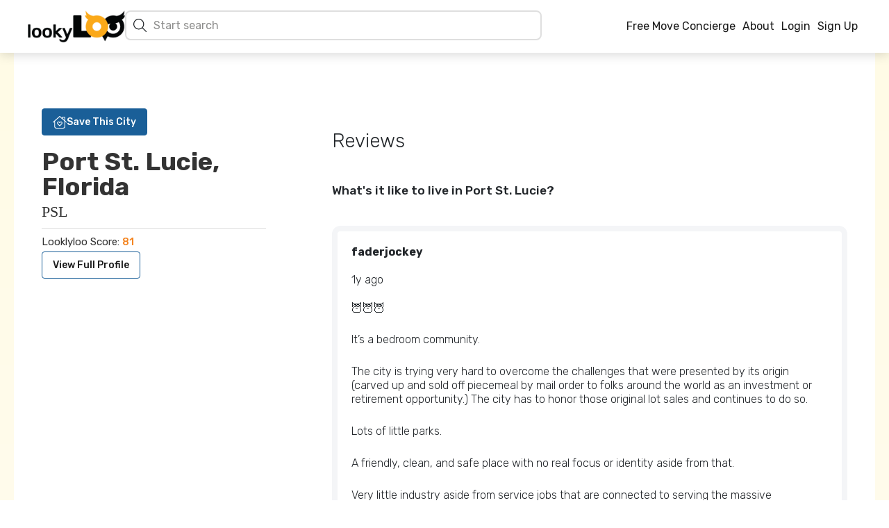

--- FILE ---
content_type: text/html; charset=utf-8
request_url: https://lookyloomove.com/locations/port-st-lucie/reviews
body_size: 22688
content:
<!DOCTYPE html><html lang="en"><head><meta charSet="utf-8" data-next-head=""/><meta name="viewport" content="width=device-width" data-next-head=""/><title data-next-head="">Considering Port St. Lucie - Comments and Reviews</title><meta name="description" content="Thinking about moving to Port St. Lucie? We&#x27;ve got all the latest reviews and insights on the area." data-next-head=""/><link rel="icon" href="/favicon.ico" data-next-head=""/><link data-next-font="" rel="preconnect" href="/" crossorigin="anonymous"/><link rel="preload" href="/_next/static/css/dad3e9c613235b3f.css" as="style"/><link rel="stylesheet" href="/_next/static/css/dad3e9c613235b3f.css" data-n-g=""/><link rel="preload" href="/_next/static/css/55ad9b258ea27f89.css" as="style"/><link rel="stylesheet" href="/_next/static/css/55ad9b258ea27f89.css" data-n-p=""/><link rel="preload" href="/_next/static/css/ef46db3751d8e999.css" as="style"/><link rel="stylesheet" href="/_next/static/css/ef46db3751d8e999.css" data-n-p=""/><noscript data-n-css=""></noscript><script defer="" nomodule="" src="/_next/static/chunks/polyfills-42372ed130431b0a.js"></script><script src="/_next/static/chunks/webpack-ccf6e9c8076c188f.js" defer=""></script><script src="/_next/static/chunks/framework-b9fd9bcc3ecde907.js" defer=""></script><script src="/_next/static/chunks/main-d4b3936ecc7a2952.js" defer=""></script><script src="/_next/static/chunks/pages/_app-c7692a214141101c.js" defer=""></script><script src="/_next/static/chunks/7e42aecb-94f8c450c54b9556.js" defer=""></script><script src="/_next/static/chunks/9419-c4df7485a419aafe.js" defer=""></script><script src="/_next/static/chunks/6383-0e8d22ab633634cc.js" defer=""></script><script src="/_next/static/chunks/6373-26527b6e5724c0f2.js" defer=""></script><script src="/_next/static/chunks/799-8278c4c00c71ac34.js" defer=""></script><script src="/_next/static/chunks/858-e775ef67d21fe84f.js" defer=""></script><script src="/_next/static/chunks/8620-6752ba55c41b5fce.js" defer=""></script><script src="/_next/static/chunks/5389-bd9a66e8a30d2f8b.js" defer=""></script><script src="/_next/static/chunks/9946-d8a25369414c2dd6.js" defer=""></script><script src="/_next/static/chunks/1370-4ae1aa5f14c58dc1.js" defer=""></script><script src="/_next/static/chunks/pages/locations/%5Bslug%5D/reviews-e0f6985f45fa4948.js" defer=""></script><script src="/_next/static/Hv1nnw_DKHRdx6N28eSe7/_buildManifest.js" defer=""></script><script src="/_next/static/Hv1nnw_DKHRdx6N28eSe7/_ssgManifest.js" defer=""></script></head><body><div id="__next"><div><header class="Home_siteHeader__V46xj"><nav class="navbar navbar-expand-lg navbar-light"><div class="container"><div class="Home_siteHeaderInner__feata"><div class="Home_siteBrandMenu__ATiab"><div class="Home_siteBrandMenuInner__bX70Q"><div class="d-flex gap-3 align-items-center"><button responsive="lg" type="button" aria-label="Toggle navigation" class="navbar-toggler collapsed"><span class="navbar-toggler-icon"></span></button><a aria-label="Home" href="/"><img src="/images/looky-loogo.png" alt="LookyLoo Logo" class="Home_siteLogo__VSzI_"/></a></div><div class="styles_homeSearchWrapper__udJ4M false"><div class="styles_homeSearchMenuClose__wzSvq"><button class="btn btn-icon"><svg aria-hidden="true" focusable="false" data-prefix="fal" data-icon="xmark" class="svg-inline--fa fa-xmark " role="img" xmlns="http://www.w3.org/2000/svg" viewBox="0 0 384 512"><path fill="currentColor" d="M324.5 411.1c6.2 6.2 16.4 6.2 22.6 0s6.2-16.4 0-22.6L214.6 256 347.1 123.5c6.2-6.2 6.2-16.4 0-22.6s-16.4-6.2-22.6 0L192 233.4 59.6 100.9c-6.2-6.2-16.4-6.2-22.6 0s-6.2 16.4 0 22.6L169.4 256 36.9 388.5c-6.2 6.2-6.2 16.4 0 22.6s16.4 6.2 22.6 0L192 278.6 324.5 411.1z"></path></svg></button></div><form><svg aria-hidden="true" focusable="false" data-prefix="fal" data-icon="magnifying-glass" class="svg-inline--fa fa-magnifying-glass fa-1x " role="img" xmlns="http://www.w3.org/2000/svg" viewBox="0 0 512 512"><path fill="currentColor" d="M384 208A176 176 0 1 0 32 208a176 176 0 1 0 352 0zM343.3 366C307 397.2 259.7 416 208 416C93.1 416 0 322.9 0 208S93.1 0 208 0S416 93.1 416 208c0 51.7-18.8 99-50 135.3L507.3 484.7c6.2 6.2 6.2 16.4 0 22.6s-16.4 6.2-22.6 0L343.3 366z"></path></svg><input type="search" name="search" aria-label="Search cities" placeholder="Start search" autoComplete="off" value=""/></form><div class="styles_dropdownOptions__ZC1o3"><article class="styles_categoryLinkGroup__3LTsU"><h3><svg aria-hidden="true" focusable="false" data-prefix="fal" data-icon="city" class="svg-inline--fa fa-city " role="img" xmlns="http://www.w3.org/2000/svg" viewBox="0 0 640 512"><path fill="currentColor" d="M96 16l0 48 64 0 0-48c0-8.8 7.2-16 16-16s16 7.2 16 16l0 48 0 16 0 16-16 0L64 96c-17.7 0-32 14.3-32 32l0 320c0 17.7 14.3 32 32 32l133.5 0c4.2 11.9 10.7 22.8 19 32L64 512c-35.3 0-64-28.7-64-64L0 128C0 92.7 28.7 64 64 64l0-48C64 7.2 71.2 0 80 0s16 7.2 16 16zM512 192c-17.7 0-32-14.3-32-32l0-96c0-17.7-14.3-32-32-32L288 32c-17.7 0-32 14.3-32 32l0 384c0 17.7 14.3 32 32 32l32 0 128 0 128 0c17.7 0 32-14.3 32-32l0-224c0-17.7-14.3-32-32-32l-64 0zm0-128l0 64 0 32 32 0 32 0c35.3 0 64 28.7 64 64l0 224c0 35.3-28.7 64-64 64l-128 0-128 0-32 0c-35.3 0-64-28.7-64-64l0-384c0-35.3 28.7-64 64-64L448 0c35.3 0 64 28.7 64 64zM320 392l0-48c0-13.3 10.7-24 24-24l48 0c13.3 0 24 10.7 24 24l0 48c0 13.3-10.7 24-24 24l-48 0c-13.3 0-24-10.7-24-24zm32-8l32 0 0-32-32 0 0 32zM344 64l48 0c13.3 0 24 10.7 24 24l0 48c0 13.3-10.7 24-24 24l-48 0c-13.3 0-24-10.7-24-24l0-48c0-13.3 10.7-24 24-24zm8 64l32 0 0-32-32 0 0 32zM320 264l0-48c0-13.3 10.7-24 24-24l48 0c13.3 0 24 10.7 24 24l0 48c0 13.3-10.7 24-24 24l-48 0c-13.3 0-24-10.7-24-24zm32-8l32 0 0-32-32 0 0 32zM504 448c-13.3 0-24-10.7-24-24l0-48c0-13.3 10.7-24 24-24l48 0c13.3 0 24 10.7 24 24l0 48c0 13.3-10.7 24-24 24l-48 0zm8-64l0 32 32 0 0-32-32 0zm-32-88l0-48c0-13.3 10.7-24 24-24l48 0c13.3 0 24 10.7 24 24l0 48c0 13.3-10.7 24-24 24l-48 0c-13.3 0-24-10.7-24-24zm32-8l32 0 0-32-32 0 0 32zM88 352c-13.3 0-24-10.7-24-24l0-48c0-13.3 10.7-24 24-24l48 0c13.3 0 24 10.7 24 24l0 48c0 13.3-10.7 24-24 24l-48 0zm8-64l0 32 32 0 0-32-32 0zM64 200l0-48c0-13.3 10.7-24 24-24l48 0c13.3 0 24 10.7 24 24l0 48c0 13.3-10.7 24-24 24l-48 0c-13.3 0-24-10.7-24-24zm32-8l32 0 0-32-32 0 0 32z"></path></svg> <!-- -->City Size</h3><ul></ul></article><article class="styles_categoryLinkGroup__3LTsU"><h3><svg aria-hidden="true" focusable="false" data-prefix="fal" data-icon="map-location-dot" class="svg-inline--fa fa-map-location-dot " role="img" xmlns="http://www.w3.org/2000/svg" viewBox="0 0 576 512"><path fill="currentColor" d="M366.6 155c6.7-15.9 9.4-27.6 9.4-35c0-48.6-39.4-88-88-88s-88 39.4-88 88c0 7.4 2.7 19 9.4 35c6.5 15.4 15.7 32.4 26.4 49.7c17.1 27.8 36.9 54.7 52.2 74.4c15.3-19.7 35.1-46.6 52.2-74.4c10.7-17.3 19.9-34.3 26.4-49.7zM302.8 312c-7.7 9.6-22 9.6-29.6 0C241.1 271.9 168 174.6 168 120C168 53.7 221.7 0 288 0s120 53.7 120 120c0 54.6-73.1 151.9-105.2 192zm103.1-89.1c-.8 .3-1.7 .6-2.5 .8c8.2-14.2 15.7-28.7 21.8-42.9l117.9-47.2c15.8-6.3 32.9 5.3 32.9 22.3l0 270.8c0 9.8-6 18.6-15.1 22.3l-155 62c-3.3 1.3-6.9 1.5-10.3 .5L176.9 448.9l-144 57.6C17.1 512.8 0 501.2 0 484.2L0 213.4c0-9.8 6-18.6 15.1-22.3l123.2-49.3c2.1 10.4 5.4 20.8 9.2 30.8L32 218.8l0 253.5 128-51.2L160 304c0-8.8 7.2-16 16-16s16 7.2 16 16l0 115.9 192 54.9L384 304c0-8.8 7.2-16 16-16s16 7.2 16 16l0 168.4 128-51.2 0-253.5L405.9 222.9zM288 88a24 24 0 1 1 0 48 24 24 0 1 1 0-48z"></path></svg> <!-- -->Region</h3><ul></ul></article><article class="styles_categoryLinkGroup__3LTsU"><h3><svg aria-hidden="true" focusable="false" data-prefix="fal" data-icon="mountain-city" class="svg-inline--fa fa-mountain-city " role="img" xmlns="http://www.w3.org/2000/svg" viewBox="0 0 640 512"><path fill="currentColor" d="M320 48c0-8.8 7.2-16 16-16l128 0c8.8 0 16 7.2 16 16l0 160c0 8.8 7.2 16 16 16l64 0 32 0c8.8 0 16 7.2 16 16l0 256c0 8.8 7.2 16 16 16s16-7.2 16-16l0-256c0-26.5-21.5-48-48-48l-16 0 0-80c0-8.8-7.2-16-16-16s-16 7.2-16 16l0 80-32 0 0-144c0-26.5-21.5-48-48-48L336 0c-26.5 0-48 21.5-48 48l0 92.1 32 53L320 48zM226 161.2L302.5 288 223 288c-5 0-9.8 2.4-12.8 6.4l-34.7 46.2-33-47.7L222 161.2c.5-.9 1.3-1.2 2-1.2s1.5 .3 2 1.2zM32.5 475.4l92-152.4 37.4 54.1c2.9 4.2 7.7 6.8 12.9 6.9s10-2.3 13.1-6.4L231 320l90.8 0 93.8 155.4c.6 1 .6 2.2 .1 3.3c-.5 1-1.4 1.3-2.1 1.3L34.5 480c-.7 0-1.5-.4-2.1-1.3c-.6-1-.5-2.3 .1-3.3zM253.4 144.7C247.1 134.3 236 128 224 128s-23.1 6.3-29.4 16.7L5.1 458.9c-6.5 10.8-6.7 24.3-.7 35.3S22 512 34.5 512l379.1 0c12.5 0 24-6.8 30.1-17.8s5.8-24.5-.7-35.3L253.4 144.7zM352 96l0 32c0 17.7 14.3 32 32 32l32 0c17.7 0 32-14.3 32-32l0-32c0-17.7-14.3-32-32-32l-32 0c-17.7 0-32 14.3-32 32zm64 0l0 32-32 0 0-32 32 0zm-32 96c-8.8 0-16 7.2-16 16s7.2 16 16 16l32 0 0 32c0 8.8 7.2 16 16 16s16-7.2 16-16l0-32c0-17.7-14.3-32-32-32l-32 0zm96 96l0 32c0 17.7 14.3 32 32 32l32 0c17.7 0 32-14.3 32-32l0-32c0-17.7-14.3-32-32-32l-32 0c-17.7 0-32 14.3-32 32zm64 0l0 32-32 0 0-32 32 0zm-32 96c-17.7 0-32 14.3-32 32l0 32c0 17.7 14.3 32 32 32l32 0c17.7 0 32-14.3 32-32l0-32c0-17.7-14.3-32-32-32l-32 0zm0 32l32 0 0 32-32 0 0-32z"></path></svg> <!-- -->City Type</h3><ul></ul></article></div></div></div></div><div class="Home_siteHeaderActions__9y13m"><div class="Home_siteHeaderNav__yEB2i navbar-nav"><div class="offcanvas offcanvas-start"><div class="offcanvas-header"><button type="button" class="btn-close" aria-label="Close"></button></div><div class="Home_headerOffcanvas__iBxzQ offcanvas-body"><a href="https://www.utilityconnect.net/lookyloo" target="_blank" data-rr-ui-event-key="https://www.utilityconnect.net/lookyloo" class="nav-link">Free Move Concierge</a><a data-rr-ui-event-key="/about" class="nav-link" href="/about">About</a></div></div><a data-rr-ui-event-key="/auth/login" class="nav-link" href="/auth/login">Login</a><a data-rr-ui-event-key="/auth/login?screen_hint=signup" class="nav-link" href="/auth/login?screen_hint=signup">Sign Up</a></div></div></div></div></nav></header><main class="content-main"><div class="container"><div class="location-container"><div class="row"><div class="col-lg-4"><header class="locationDetail_locationHeader__wOFrm"><button class="btn btn-accent"><svg aria-hidden="true" focusable="false" data-prefix="fal" data-icon="house-chimney-heart" class="svg-inline--fa fa-house-chimney-heart " role="img" xmlns="http://www.w3.org/2000/svg" viewBox="0 0 576 512"><path fill="currentColor" d="M277.4 4c6-5.3 15.1-5.3 21.2 0L384 79.4 384 56c0-13.3 10.7-24 24-24l80 0c13.3 0 24 10.7 24 24l0 136.3L570.6 244c6.6 5.8 7.3 16 1.4 22.6s-16 7.3-22.6 1.4L512 235l0 197c0 44.2-35.8 80-80 80l-288 0c-44.2 0-80-35.8-80-80l0-197L26.6 268C20 273.8 9.8 273.2 4 266.6S-1.2 249.8 5.4 244L277.4 4zM480 164.1L480 64l-64 0 0 43.6 64 56.5zM96 206.7L96 432c0 26.5 21.5 48 48 48l288 0c26.5 0 48-21.5 48-48l0-225.3L288 37.3 96 206.7zM237.3 256c-16.2 0-29.3 13.1-29.3 29.3c0 7.8 3.1 15.2 8.6 20.7L288 377.4l71.4-71.4c5.5-5.5 8.6-12.9 8.6-20.7c0-16.2-13.1-29.3-29.3-29.3c-7.8 0-15.2 3.1-20.7 8.6l-18.7 18.7c-6.2 6.2-16.4 6.2-22.6 0l-18.7-18.7c-5.5-5.5-12.9-8.6-20.7-8.6zM176 285.3c0-33.8 27.4-61.3 61.3-61.3c16.2 0 31.8 6.5 43.3 17.9l7.4 7.4 7.4-7.4c11.5-11.5 27.1-17.9 43.3-17.9c33.8 0 61.3 27.4 61.3 61.3c0 16.2-6.5 31.8-17.9 43.3l-82.7 82.7c-6.2 6.2-16.4 6.2-22.6 0l-82.7-82.7c-11.5-11.5-17.9-27.1-17.9-43.3z"></path></svg>Save This City</button><div class="locationDetail_locationTitleGroup__k6Vlq"><div><h1>Port St. Lucie<!-- -->, Florida</h1><h2>PSL</h2><div class="locationDetail_locationTitleInfo__S_2oD"><h4>Looklyloo Score: <span>81</span></h4><a class="btn btn-secondary" href="/locations/port-st-lucie">View Full Profile</a></div></div></div></header></div><div class="col-lg-8"><section class="location-content"><article class="locationDetail_locationArticle__N7xD7"><div class="locationDetail_locationArticleHero__8S_WS"><section class="locationDetail_locationArticleIntro__MQ_zM"><h2>Reviews</h2></section></div><div class="locationDetail_locationBuzzContainer__S5uQD"><header><h3>What&#x27;s it like to live in <!-- -->Port St. Lucie<!-- -->?</h3></header><div><div style="display:flex;flex-direction:row;justify-content:center;align-content:stretch;box-sizing:border-box;width:100%;gap:10px"><div style="display:flex;flex-direction:column;justify-content:flex-start;align-content:stretch;flex:1;width:0;gap:10px"><div class="locationDetail_buzzBox__6ZzvF"><div class="locationDetail_buzzBoxContent__bUTCt"><div><p><strong>faderjockey</strong><br />
1y ago<br />
🦉🦉🦉</p>
<p>It’s a bedroom community.</p>
<p>The city is trying very hard to overcome the challenges that were presented by its origin (carved up and sold off piecemeal by mail order to folks around the world as an investment or retirement opportunity.) The city has to honor those original lot sales and continues to do so.</p>
<p>Lots of little parks.</p>
<p>A friendly, clean, and safe place with no real focus or identity aside from that.</p>
<p>Very little industry aside from service jobs that are connected to serving the massive population.</p>
<p>Little to do for entertainment, little nightlife, infrastructure that can’t quite keep up with the population, but is trying.</p>
<p>Some logistics and warehousing industries coming soon.</p>
<p>Decent school system, near a very good state college.</p>
<p>Housing prices have more than tripled, local incomes haven’t. That’s a problem statewide.</p>
<p>It’s the sixth largest city in FL, but it doesn’t feel like it because it’s almost ALL residential.</p></div></div><ul><li><img src="/images/buzz-reddit.jpg" alt=""/> <!-- -->reddit</li><li><a href="https://www.reddit.com/r/florida/comments/18f7z69/comment/kcu21bg/">Full Review</a></li></ul></div><div class="locationDetail_buzzBox__6ZzvF"><div class="locationDetail_buzzBoxContent__bUTCt"><div><p><strong>Anonymous</strong><br />
1y ago<br />
🦉🦉</p>
<p>I commute from PSL to Pompano Beach every day,</p>
<p>I love living up here, but my commute weighs on me. I like the drive, but I also don't like it at the same time.</p>
<p>PSL is getting crowded, but the neighborhoods are nice, very friendly atmosphere. People are pleasant around town in the stores. I find the people to be much more pleasant up there than down in Broward and Miami-Dade. Its a wasteland down there if you ask me</p>
<p>Very little entertainment options though, kind of just a suburbia.</p>
<p>If you are a homebody, PSL might be a good option</p></div></div><ul><li><img src="/images/buzz-reddit.jpg" alt=""/> <!-- -->reddit</li><li><a href="https://www.reddit.com/r/florida/comments/18f7z69/comment/kctyfl6/">Full Review</a></li></ul></div><div class="locationDetail_buzzBox__6ZzvF"><div class="locationDetail_buzzBoxContent__bUTCt"><div><p><strong>PeakSubject9688</strong><br />
5mo ago<br />
🦉🦉🦉</p>
<p>I moved from Northern VA to PSL a year ago with a wife and 12 year old daughter. I used to commute to DC and Baltimore and surrounding areas. Now I commute to Miami and Tampa weekly for work. The “traffic” they mention is laughable if you come from other urban areas. You have to love the heat though. You must have a pool. My pool even has a heater for those “winter” months. We live ten minutes from Jensen Beach which I think is gorgeous. Not a lot of trashy beach stores and hotels. You can literally go there and be the only one on the beach. I like the idea of being three hours within reach of any major city I want to visit. I drive my company vehicle a lot and three hours is two Caramel Macchiatos and three EPs 😎. School is a little behind NOVA.</p></div></div><ul><li><img src="/images/buzz-reddit.jpg" alt=""/> <!-- -->reddit</li><li><a href="https://www.reddit.com/r/PortStLucie/comments/1e4mj81/comment/ldrcgvk/">Full Review</a></li></ul></div><div class="locationDetail_buzzBox__6ZzvF"><div class="locationDetail_buzzBoxContent__bUTCt"><div><p><strong>Alarmed_Instance2810</strong><br />
6mo ago<br />
🦉</p>
<p>I moved here from down south (Coral Springs) and PSL is nothing more than a “cheaper” place to buy a home for us. Compared to broward and Palm beach county it’s cheap. Im excited for when we can move again. Food is basic chain garbage. No nice activities for kids. I was so spoiled with having any option of things to do with my kids. Not even an ice skating rink here to beat the summer heat. Schools are terrible which is why we homeschool. Libraries are so small with no selection. The parks SUCK, no splash pads. Down south the parks have amazing splash pads. Not just water shooting from the ground like the one in tradition. I could go on and on. If you are from somewhere like Broward you will notice the difference quickly. If you’re from a more sleepy area with no options you will love PSL.</p></div></div><ul><li><img src="/images/buzz-reddit.jpg" alt=""/> <!-- -->reddit</li><li><a href="https://www.reddit.com/r/PortStLucie/comments/1e4mj81/comment/ldlhm29/">Full Review</a></li></ul></div><div class="locationDetail_buzzBox__6ZzvF"><div class="locationDetail_buzzBoxContent__bUTCt"><div><p><strong>Living in Port St Lucie FL Pros and Cons | 10 Things You Should Know Before Moving to Port St Lucie</strong></p></div><iframe width="100%" height="auto" src="https://www.youtube.com/embed/qwpJ41yNmd4" title="YouTube video player" allow="accelerometer; autoplay; clipboard-write; encrypted-media; gyroscope; picture-in-picture; web-share" allowfullscreen=""></iframe></div><ul><li><img src="/images/buzz-youtube.jpg" alt=""/> <!-- -->youtube</li><li><a href="https://youtu.be/qwpJ41yNmd4">Full Review</a></li></ul></div></div></div></div></div></article></section></div></div></div></div></main></div></div><script id="__NEXT_DATA__" type="application/json">{"props":{"pageProps":{"slug":"port-st-lucie","dehydratedState":{"mutations":[],"queries":[{"dehydratedAt":1768872489380,"state":{"data":{"cost_of_living_score":95,"map_zoom":0,"population_count":206410,"hero_video_remote_id":null,"hero_image_remote_id":"dxhalsoo7ygcrch1k40u","state_id":7,"inserted_at":"2022-05-03T14:13:07","snippets":[{"id":429,"inserted_at":"2022-05-03T17:53:14","location_id":195,"quote_text":"**faderjockey**\n1y ago\n🦉🦉🦉\n\nIt’s a bedroom community.\n\nThe city is trying very hard to overcome the challenges that were presented by its origin (carved up and sold off piecemeal by mail order to folks around the world as an investment or retirement opportunity.) The city has to honor those original lot sales and continues to do so.\n\nLots of little parks.\n\nA friendly, clean, and safe place with no real focus or identity aside from that.\n\nVery little industry aside from service jobs that are connected to serving the massive population.\n\nLittle to do for entertainment, little nightlife, infrastructure that can’t quite keep up with the population, but is trying.\n\nSome logistics and warehousing industries coming soon.\n\nDecent school system, near a very good state college.\n\nHousing prices have more than tripled, local incomes haven’t. That’s a problem statewide.\n\nIt’s the sixth largest city in FL, but it doesn’t feel like it because it’s almost ALL residential.","sort_index":1,"source_type":"reddit","source_url":"https://www.reddit.com/r/florida/comments/18f7z69/comment/kcu21bg/","updated_at":"2024-12-29T15:29:53"},{"id":430,"inserted_at":"2022-05-03T17:54:02","location_id":195,"quote_text":"**Anonymous**\n1y ago\n🦉🦉\n\nI commute from PSL to Pompano Beach every day,\n\nI love living up here, but my commute weighs on me. I like the drive, but I also don't like it at the same time.\n\nPSL is getting crowded, but the neighborhoods are nice, very friendly atmosphere. People are pleasant around town in the stores. I find the people to be much more pleasant up there than down in Broward and Miami-Dade. Its a wasteland down there if you ask me\n\nVery little entertainment options though, kind of just a suburbia.\n\nIf you are a homebody, PSL might be a good option","sort_index":2,"source_type":"reddit","source_url":"https://www.reddit.com/r/florida/comments/18f7z69/comment/kctyfl6/","updated_at":"2024-12-29T15:31:15"},{"id":431,"inserted_at":"2022-05-03T17:55:08","location_id":195,"quote_text":"**PeakSubject9688**\n5mo ago\n🦉🦉🦉\n\nI moved from Northern VA to PSL a year ago with a wife and 12 year old daughter. I used to commute to DC and Baltimore and surrounding areas. Now I commute to Miami and Tampa weekly for work. The “traffic” they mention is laughable if you come from other urban areas. You have to love the heat though. You must have a pool. My pool even has a heater for those “winter” months. We live ten minutes from Jensen Beach which I think is gorgeous. Not a lot of trashy beach stores and hotels. You can literally go there and be the only one on the beach. I like the idea of being three hours within reach of any major city I want to visit. I drive my company vehicle a lot and three hours is two Caramel Macchiatos and three EPs 😎. School is a little behind NOVA.","sort_index":3,"source_type":"reddit","source_url":"https://www.reddit.com/r/PortStLucie/comments/1e4mj81/comment/ldrcgvk/","updated_at":"2024-12-29T15:34:27"},{"id":432,"inserted_at":"2022-05-03T17:57:54","location_id":195,"quote_text":"**Alarmed_Instance2810**\n6mo ago\n🦉\n\nI moved here from down south (Coral Springs) and PSL is nothing more than a “cheaper” place to buy a home for us. Compared to broward and Palm beach county it’s cheap. Im excited for when we can move again. Food is basic chain garbage. No nice activities for kids. I was so spoiled with having any option of things to do with my kids. Not even an ice skating rink here to beat the summer heat. Schools are terrible which is why we homeschool. Libraries are so small with no selection. The parks SUCK, no splash pads. Down south the parks have amazing splash pads. Not just water shooting from the ground like the one in tradition. I could go on and on. If you are from somewhere like Broward you will notice the difference quickly. If you’re from a more sleepy area with no options you will love PSL.","sort_index":4,"source_type":"reddit","source_url":"https://www.reddit.com/r/PortStLucie/comments/1e4mj81/comment/ldlhm29/","updated_at":"2025-06-22T13:34:16"},{"id":1065,"inserted_at":"2023-02-01T23:15:23","location_id":195,"quote_text":"**Living in Port St Lucie FL Pros and Cons | 10 Things You Should Know Before Moving to Port St Lucie**","sort_index":5,"source_type":"youtube","source_url":"qwpJ41yNmd4","updated_at":"2023-02-01T23:15:23"}],"id":195,"body":null,"name":"Port St. Lucie","blocks":[{"contents":"If you’re a family or retiree looking for a quiet, safe, reasonably priced city to live near the Atlantic Coast beaches of Florida, Port St. Lucie will fit the bill. Primarily suburban, with some commercial options for shopping and eats, it successfully gives families and retirees a respite from whatever Northeastern or Midwestern ice-bound hellscape they seek to escape. \n\n\n","id":545,"image_attribution":null,"image_caption":null,"image_remote_id":"nahab77dnuopyebqascj","inserted_at":"2022-05-03T17:32:15","location_id":195,"map_url":null,"page_key":null,"sort_index":1,"subtitle":"The Quiet ","title":"LookyLOO Review of Port St. Lucie","updated_at":"2024-12-29T15:38:23"},{"contents":"Your lifestyle in Port St. Lucie will be suburban. The schools are pretty good, there are decent parks, and there is a restaurant scene for filling the kiddo's bellies with burgers, pizza, pasta, and seafood. The city is the spring training home to the New York Mets and has an amazing golf complex, the [PGA Village](https://pgavillagegolf.com/). You’re also on the Atlantic Coast with 21 miles of uncrowded (there’s that quiet thing again), and pristine beaches, so if you’re feeling like a dip or a stroll, you’ll like it here. \n\nTo see what's happening in Point St. Lucie, check out the [calendar of events](https://visitstlucie.com/calendar/). \n\nWe highly recommend visiting Point St. Lucie and staying in the community in a [VRBO](https://vrbo.com/affiliate/p4JS4ZC) rather than a hotel to get a feel for what it's like to live among the locals. You can also receive discounted travel fares via our [partnership with Expedia](https://expedia.com/affiliate/9NZ8LBQ).","id":547,"image_attribution":null,"image_caption":null,"image_remote_id":"h4jb1pzcrbliyfbrbemw","inserted_at":"2022-05-03T17:36:13","location_id":195,"map_url":null,"page_key":null,"sort_index":2,"subtitle":null,"title":"Lifestyle","updated_at":"2025-03-19T13:10:54"},{"contents":"The two big work sectors in the city include healthcare, not surprising given the retiree population, and construction, also not surprising given the never-ending expansion of cities across Florida. Service jobs are plentiful, given the booming population that needs to be fed and sold stuff. Incomes aren’t particularly high, but the cost of living and taxes are low, so it kind of works. \n","id":548,"image_attribution":null,"image_caption":null,"image_remote_id":"foru1if4ffwyy6kcwebg","inserted_at":"2022-05-03T17:37:33","location_id":195,"map_url":null,"page_key":null,"sort_index":3,"subtitle":null,"title":"Worklife ","updated_at":"2024-12-29T15:44:15"},{"contents":"Port St. Lucie, like most suburban cities, has come to realize that to create gravitational pull for population, they need an interesting [commercial district](https://www.tcpalm.com/story/news/local/2022/03/11/port-st-lucie-acquires-city-center-property-business-development/6998898001/). \n\nYoung or old, peeps want things to do. While they’re behind, they’re scrambling to develop so if you’re interested in buying in while the prices are still low but the future looks more interesting, then it’s time to make a move. ","id":549,"image_attribution":null,"image_caption":null,"image_remote_id":"j0efmotomgdxmozjshfy","inserted_at":"2022-05-03T17:39:19","location_id":195,"map_url":null,"page_key":null,"sort_index":5,"subtitle":null,"title":"Why You Should Move Here Now?","updated_at":"2025-03-17T14:54:58"},{"contents":"**faderjockey**\n1y ago\n🦉🦉🦉\n\nIt’s a bedroom community.\n\nThe city is trying very hard to overcome the challenges that were presented by its origin (carved up and sold off piecemeal by mail order to folks around the world as an investment or retirement opportunity.) The city has to honor those original lot sales and continues to do so.\n\nLots of little parks. A friendly, clean, and safe place with no real focus or identity aside from that. Very little industry aside from service jobs that are connected to serving the massive population.\n\nLittle to do for entertainment, little nightlife, infrastructure that can’t quite keep up with the population, but is trying.\nSome logistics and warehousing industries coming soon. Decent school system, near a very good state college.\n\nHousing prices have more than tripled, local incomes haven’t. That’s a problem statewide. It’s the sixth largest city in FL, but it doesn’t feel like it because it’s almost ALL residential.\n\nFor more reviews of what living in Port St. Lucie is like from locals check out: [**The Reviews**](https://lookyloomove.com/locations/port-st-lucie/reviews)","id":546,"image_attribution":null,"image_caption":null,"image_remote_id":"u06bjnexuwgplpq6ptxq","inserted_at":"2022-05-03T17:33:57","location_id":195,"map_url":null,"page_key":null,"sort_index":6,"subtitle":"The Quiet","title":"Reviews of Port St. Lucie from Locals","updated_at":"2024-12-29T15:40:12"}],"faqs":[],"walk_score":27,"map_lat":0,"guides":[{"contents":"Port St. Lucie is not the obvious choice for young professionals but they’re working on it. Many of the professional jobs in PSL are in St Lucie West, which also has a commercial district with some bars and restaurants so that’s where you’d want to start your search. \n- St Lucie West\n- Downtown\n","id":421,"image_attribution":null,"image_caption":null,"image_remote_id":"jxmmb8vydttckid2zytn","inserted_at":"2022-05-03T17:45:07","location_id":195,"map_url":null,"sort_index":1,"subtitle":"Young Professionals","title":"Downtown","updated_at":"2025-03-17T14:55:31","walkscore_address":"Downtown, Port St. Lucie, Florida"},{"contents":"Neighborhood choice for families depends in part on whether you want to be  close to restaurants and bars and a movie theater. If you crave that proximity then look at St Lucie West. It’s got big suburban homes and yards but also has the greatest supply of things to do in the city. If on the other hand you want pure “traditional” suburbia then check out Tradition. It’s beautiful with big estates available within gated communities, and an incredible center, modeled after a 1950’s town. if you fancy that kind of thing. It also houses PGA Village, so if golf is your jam then you should put Tradition on your list. \n- St Lucie West\n- Tradition \n- PGA Village\n","id":422,"image_attribution":null,"image_caption":null,"image_remote_id":"jpzrf7fcoyrrxyyz3dh3","inserted_at":"2022-05-03T17:51:19","location_id":195,"map_url":null,"sort_index":2,"subtitle":"Families","title":"St. Lucie West ","updated_at":"2023-02-01T23:12:47","walkscore_address":null},{"contents":"Florida cities work for retirees, but we’ll say it nonetheless. Port St. Lucie is an excellent place for retirees. It has an incredible mix of gated neighborhoods that are structured like 55+ active communities but with no age requirements, look at [PGA Village](https://isabellascott.com/pga-village-verano-plus-cresswind-55-active-adult-at-verano/) for one of the nicer ones. There are also 55+ communities for those who want to avoid kiddos and pool splashers at the neighborhood center. Check out the Tradition neighborhood in Florida for great options - [Vitalia at Tradition](https://www.vitaliaattraditionhoa.com/) is a good starting point. \n- PGA Village\n- Tradition\n","id":423,"image_attribution":null,"image_caption":null,"image_remote_id":"zshufooxqp0lmauampsq","inserted_at":"2022-05-03T17:52:10","location_id":195,"map_url":null,"sort_index":3,"subtitle":"Retirees","title":"PGA Village","updated_at":"2025-03-19T14:15:37","walkscore_address":null}],"subtitle":"PSL","lifestyle_score":80,"sentiment_score":90,"map_url":"https://api.mapbox.com/styles/v1/mapbox/streets-v11/static/-80.3256,27.2944,11,0,1/700x550?access_token=pk.eyJ1Ijoic29jaWFsY29udGV4dCIsImEiOiJja3g3cnFsbnUyejFnMnh0OTFkNnV5czc1In0.9XBBt3hokRkFy4vwENLFvw","slug":"port-st-lucie","geo_id":"c40831676f28884c46c9410d5b769658","total_score":81,"economy_score":85,"source_url":null,"updated_at":"2024-12-29T15:28:11","walkscore_address":"Port St. Lucie, Florida","tags":[{"characteristic_id":223,"excerpt":null,"id":2739,"inserted_at":"2025-03-14T18:52:50","link_url":null,"location_id":195,"tagged_at":"2025-03-14T18:51:47Z","updated_at":"2025-03-14T18:52:50"},{"characteristic_id":12,"excerpt":null,"id":2044,"inserted_at":"2024-12-29T15:27:27","link_url":null,"location_id":195,"tagged_at":null,"updated_at":"2024-12-29T15:27:27"},{"characteristic_id":26,"excerpt":null,"id":2043,"inserted_at":"2024-12-29T15:27:27","link_url":null,"location_id":195,"tagged_at":null,"updated_at":"2024-12-29T15:27:27"},{"characteristic_id":21,"excerpt":null,"id":804,"inserted_at":"2022-05-06T23:49:13","link_url":null,"location_id":195,"tagged_at":"2022-05-06T23:49:07Z","updated_at":"2022-05-06T23:49:13"},{"characteristic_id":24,"excerpt":null,"id":803,"inserted_at":"2022-05-06T23:47:44","link_url":null,"location_id":195,"tagged_at":"2022-05-06T23:45:46Z","updated_at":"2022-05-06T23:47:44"},{"characteristic_id":16,"excerpt":null,"id":802,"inserted_at":"2022-05-06T23:47:44","link_url":null,"location_id":195,"tagged_at":"2022-05-06T23:45:46Z","updated_at":"2022-05-06T23:47:44"},{"characteristic_id":15,"excerpt":null,"id":801,"inserted_at":"2022-05-06T23:47:44","link_url":null,"location_id":195,"tagged_at":"2022-05-06T23:45:46Z","updated_at":"2022-05-06T23:47:44"},{"characteristic_id":2,"excerpt":null,"id":800,"inserted_at":"2022-05-06T23:47:44","link_url":null,"location_id":195,"tagged_at":"2022-05-06T23:45:46Z","updated_at":"2022-05-06T23:47:44"},{"characteristic_id":8,"excerpt":null,"id":799,"inserted_at":"2022-05-06T23:47:44","link_url":null,"location_id":195,"tagged_at":"2022-05-06T23:45:46Z","updated_at":"2022-05-06T23:47:44"}],"safety_score":100,"map_lng":0,"team_id":1,"amenities":[],"images":[{"attribution":null,"caption":"Port St. Lucie Aerial","id":2377,"inserted_at":"2024-12-29T15:07:33","location_id":195,"remote_id":"uuq9hhgglamxaigwwinc","sort_index":1,"updated_at":"2024-12-29T15:07:33"},{"attribution":null,"caption":"Port St. Lucie Downtown","id":2375,"inserted_at":"2024-12-29T14:54:14","location_id":195,"remote_id":"j2uweoubrhknefl0ouw2","sort_index":3,"updated_at":"2024-12-29T14:54:14"},{"attribution":null,"caption":"Port St. Lucie Botanical Gardens","id":2380,"inserted_at":"2024-12-29T15:17:47","location_id":195,"remote_id":"purwp3esxm8idihbg16i","sort_index":3,"updated_at":"2024-12-29T15:17:47"},{"attribution":null,"caption":"Port St. Lucie Golf","id":2376,"inserted_at":"2024-12-29T14:59:17","location_id":195,"remote_id":"jyvxlytzigkmdibrlpkw","sort_index":4,"updated_at":"2024-12-29T15:18:34"},{"attribution":null,"caption":"Clover Park, Home of the NY Mets","id":2381,"inserted_at":"2024-12-29T15:20:59","location_id":195,"remote_id":"uqjow0qhoiuxzhvts4rd","sort_index":4,"updated_at":"2024-12-29T15:21:26"},{"attribution":null,"caption":"Teague Hammock Preserve","id":2379,"inserted_at":"2024-12-29T15:16:33","location_id":195,"remote_id":"topc6rjotghbqvttul6v","sort_index":5,"updated_at":"2024-12-29T15:16:33"},{"attribution":null,"caption":"Pioneer Park","id":2378,"inserted_at":"2024-12-29T15:09:51","location_id":195,"remote_id":"jjlkdzqrc3tf1l78kdco","sort_index":6,"updated_at":"2024-12-29T15:18:58"},{"attribution":null,"caption":"Tradition Neighborhood","id":2382,"inserted_at":"2024-12-29T15:23:50","location_id":195,"remote_id":"nzax7peapbwffwvhrqlp","sort_index":9,"updated_at":"2024-12-29T15:23:50"},{"attribution":null,"caption":"PGA Golf Neighborhood","id":2383,"inserted_at":"2024-12-29T15:25:08","location_id":195,"remote_id":"lnck7dcq3u037q3ny87x","sort_index":10,"updated_at":"2024-12-29T15:25:08"},{"attribution":null,"caption":"Veranda Gardens Neighborhood","id":2384,"inserted_at":"2024-12-29T15:26:49","location_id":195,"remote_id":"hkviq3pkvydmrrfklrub","sort_index":11,"updated_at":"2024-12-29T15:26:49"}],"pullquote":null,"rank_stat_line":null,"neighborhood_info":null,"diversity_score":85,"sun_score":238,"school_score":85},"dataUpdateCount":1,"dataUpdatedAt":1768872489380,"error":null,"errorUpdateCount":0,"errorUpdatedAt":0,"fetchFailureCount":0,"fetchFailureReason":null,"fetchMeta":null,"isInvalidated":false,"status":"success","fetchStatus":"idle"},"queryKey":["locations","port-st-lucie"],"queryHash":"[\"locations\",\"port-st-lucie\"]"}]},"states":[{"abbreviation":"CA","description":null,"id":4,"inserted_at":"2020-12-20T02:32:32","map_url":null,"name":"California","source_url":"https://en.wikipedia.org/wiki/California","updated_at":"2020-12-20T02:32:32"},{"abbreviation":"MI","description":"michigan","id":16,"inserted_at":"2020-12-20T02:32:32","map_url":null,"name":"Michigan","source_url":"https://en.wikipedia.org/wiki/Michigan","updated_at":"2024-01-15T20:38:20"},{"abbreviation":"MN","description":"minnesota","id":37,"inserted_at":"2021-05-16T02:20:05","map_url":null,"name":"Minnesota","source_url":null,"updated_at":"2024-01-15T20:38:33"},{"abbreviation":"NJ","description":"new-jersey","id":45,"inserted_at":"2021-06-27T20:49:59","map_url":null,"name":"New Jersey","source_url":null,"updated_at":"2024-01-11T16:20:23"},{"abbreviation":"NY","description":"new-york","id":20,"inserted_at":"2020-12-20T02:32:32","map_url":null,"name":"New York","source_url":"https://en.wikipedia.org/wiki/New_York_(state)","updated_at":"2024-01-11T16:23:42"},{"abbreviation":"AK","description":"alaska","id":2,"inserted_at":"2020-12-20T02:32:32","map_url":null,"name":"Alaska","source_url":"https://en.wikipedia.org/wiki/Alaska","updated_at":"2024-01-15T20:22:58"},{"abbreviation":"AZ","description":"arizona","id":3,"inserted_at":"2020-12-20T02:32:32","map_url":null,"name":"Arizona","source_url":"https://en.wikipedia.org/wiki/Arizona","updated_at":"2024-01-15T20:23:15"},{"abbreviation":"AK","description":"arkansas","id":39,"inserted_at":"2021-05-22T20:05:48","map_url":null,"name":"Arkansas","source_url":null,"updated_at":"2024-01-15T20:23:26"},{"abbreviation":"CA","description":"california","id":33,"inserted_at":"2021-05-11T23:38:25","map_url":null,"name":"California","source_url":"https://www.tcss.net/Page/33067","updated_at":"2024-01-15T20:35:55"},{"abbreviation":"CO","description":"Colorado’s appeal is multilayered. Of course, there are the Rockies—snow-capped peaks, ski resorts, and Instagrammable vistas—but beyond the obvious, the state reveals itself in its micro-regions and quirks.\n\nDenver has grown into a full-fledged metro, attracting industries from aerospace to fintech. Neighborhoods like RiNo and Cap Hill pulse with murals, independent bookstores, and some of the best third-wave coffee west of the Mississippi. Yet, 20 minutes outside the city, you’ll find Golden, a once-sleepy brewery town now thriving with young families, hikers, and mountain bikers—all while still housing Coors’ giant facility.\n\nBoulder, perched between rugged wilderness and intellectual ambition, is equal parts Patagonia fleece and startup pitch decks. It’s home to Naropa University (the country’s only accredited Buddhist-inspired school) and the National Center for Atmospheric Research, reflecting the state’s unique mix of spiritual curiosity and scientific rigor.\n\nTo the north, Fort Collins flies a little under the radar but boasts Colorado State University, a jumping historic downtown, and enough breweries to rival cities twice its size. Meanwhile, Colorado Springs feels like a different state altogether—home to multiple military installations, it leans more conservative but surprises visitors with epic natural landmarks like Garden of the Gods and the quirky artist enclave Manitou Springs, where mineral springs bubble out of old-timey fountains.\n\nThen there are the mountain towns that get less attention than Aspen or Vail:\n\n- Salida: An artsy river town known for whitewater festivals and a historic downtown dotted with galleries.\n- Paonia: Tucked on the Western Slope, it’s where organic farmers, artists, and winemakers coexist—a quieter, greener slice of Colorado.\n- Crested Butte: A former mining town turned \"wildflower capital of Colorado,\" still fiercely local despite its world-class skiing.\n- Leadville: The highest-elevation incorporated city in the U.S., with Wild West vibes, antique shops, and a reputation for producing ultra-endurance athletes.\n\n- Even Pueblo, long dismissed as a steel town, is experiencing a mini-renaissance—check out its green chile scene, which locals claim beats New Mexico’s any day.\n\n\n**Lifestyle**\n\nColorado is all about the blend: high-intensity outdoor pursuits and laid-back social life. People measure days by powder totals or trail mileage, but they’re equally serious about craft beer, local music, and farm-to-table brunch.\n\nThere’s a statewide obsession with gear—ski racks are practically standard issue—and the unspoken dress code skews toward Patagonia puffer jackets, trail runners, and trucker hats. Even at upscale restaurants, you’ll find Gore-Tex mingling with linen.\nSummer weekends revolve around farmers' markets, mountain festivals (like Telluride Bluegrass), and patio culture, where people sip IPAs while their dogs lounge nearby. Yes, \nColorado is one of the most dog-friendly states in the country—don’t be surprised to see pups on brewery patios, hiking trails, and even paddleboards.\n\nThe weed industry is fully mainstream here—legal since 2012, dispensaries now sit next to yoga studios, and CBD drinks are common on menus. Despite the outdoor glamour, winters can drag, especially along the Front Range, where weeks of “brown season” (dry, gray winter days) test your patience if you’re not skiing every weekend.\n\n\n**Who’s Moving to Colorado?**\n\n- Outdoor Diehards: Skiers, mountain bikers, climbers, and trail runners all build their lives around nature’s calendar.\n\n- Remote Workers: Many are now settling in places like Buena Vista, Pagosa Springs, or Ouray for mountain views and coworking spaces that offer reliable fiber internet.\n\n- Young Professionals: Cities like Denver, Boulder, and Fort Collins attract college graduates seeking startup jobs in tech and a social scene that is outdoorsy and active.\n\n- Families: Suburban areas such as Louisville, Superior, and Castle Rock provide excellent schools, greenbelts, and proximity to both the city and the mountains.\n\n- Military \u0026 Veterans: Particularly in Colorado Springs, where military bases and VA services have a significant presence.\n\n- Artists, Creatives, and Off-Gridders: These individuals are moving to smaller towns like Paonia, Crestone (known for its spiritual retreats), and Trinidad, where former mining towns are being transformed into vibrant art communities.\n\n**Worklife** \n\n**Major Industries:**\n\n- Aerospace \u0026 Defense: Lockheed Martin, Raytheon, and dozens of military installations fuel this sector.\n\n- Tech \u0026 Startups: Boulder leads, but Denver is fast catching up with expansions from Google, Amazon, and a strong venture capital scene.\n\n- Healthcare \u0026 Life Sciences: Anchored by the Anschutz Medical Campus in Aurora and countless health-tech startups.\n\n- Outdoor Rec \u0026 Tourism: A massive industry—from ski resorts to bike gear startups like Yeti Cycles.\n\n- Renewable Energy \u0026 Green Tech: Solar farms, wind energy, and electric vehicle infrastructure are booming, especially east of Denver.\n\n- Craft Beer \u0026 Cannabis: Both industries are major employers and cultural forces. Denver’s Great American Beer Festival draws thousands annually.\n\nThe work culture here is serious about productivity but just as serious about play. Flex hours are common—so is the “Friday early out” to chase powder or head to the hills. People here don’t brag about work hours—they brag about the number of 14ers climbed.\n\n**Why Move Here Now?**\n\nColorado’s mix of economic opportunity and lifestyle remains hard to beat, but the secret’s long been out. Housing costs—especially in Denver, Boulder, and mountain towns—are steep. Still, the “live where you vacation” dream is possible, especially if you’re strategic about location.\n\nRemote work has made previously overlooked places—think Montrose, Rifle, or Florence—more appealing. These towns offer affordability, mountain access, and emerging arts scenes without the crowds or costs of Summit County.\nMeanwhile, climate-conscious infrastructure investments and Colorado’s renewable energy push are attracting a new wave of green tech talent. If you’re looking for a place where your weekends feel like a vacation, your weekdays pay the bills, and your backyard is the view—Colorado still delivers.\n\nJust be ready for the quirks: expect your weather app to lie, brace for spring hailstorms, and know that people here take their green chile—and their Broncos—very seriously.","id":5,"inserted_at":"2020-12-20T02:32:32","map_url":"colorado","name":"Colorado","source_url":"https://en.wikipedia.org/wiki/Colorado","updated_at":"2025-03-27T18:45:37"},{"abbreviation":"FL","description":"florida","id":7,"inserted_at":"2020-12-20T02:32:32","map_url":null,"name":"Florida","source_url":"https://en.wikipedia.org/wiki/Florida","updated_at":"2024-01-15T20:36:36"},{"abbreviation":"GA","description":"georgia","id":8,"inserted_at":"2020-12-20T02:32:32","map_url":null,"name":"Georgia","source_url":"https://en.wikipedia.org/wiki/Georgia_(U.S._state)","updated_at":"2024-01-15T20:36:43"},{"abbreviation":"HI","description":"hawaii","id":9,"inserted_at":"2020-12-20T02:32:32","map_url":null,"name":"Hawaii","source_url":"https://en.wikipedia.org/wiki/Hawaii","updated_at":"2024-01-15T20:36:50"},{"abbreviation":"ID","description":"idaho","id":46,"inserted_at":"2021-07-11T02:53:09","map_url":null,"name":"Idaho","source_url":null,"updated_at":"2024-01-15T20:36:56"},{"abbreviation":"IL","description":"illinois","id":10,"inserted_at":"2020-12-20T02:32:32","map_url":null,"name":"Illinois","source_url":"https://en.wikipedia.org/wiki/Illinois","updated_at":"2024-01-15T20:37:04"},{"abbreviation":"IN","description":"indiana","id":32,"inserted_at":"2021-05-11T03:27:36","map_url":null,"name":"Indiana","source_url":"https://en.wikipedia.org/wiki/Indiana","updated_at":"2024-01-15T20:37:10"},{"abbreviation":"IA","description":"iowa","id":38,"inserted_at":"2021-05-19T00:21:44","map_url":null,"name":"Iowa","source_url":null,"updated_at":"2024-01-15T20:37:16"},{"abbreviation":"KS","description":"kansas","id":11,"inserted_at":"2020-12-20T02:32:32","map_url":null,"name":"Kansas","source_url":"https://en.wikipedia.org/wiki/Kansas","updated_at":"2024-01-15T20:37:23"},{"abbreviation":"KY","description":"kentucky","id":12,"inserted_at":"2020-12-20T02:32:32","map_url":null,"name":"Kentucky","source_url":"https://en.wikipedia.org/wiki/Kentucky","updated_at":"2024-01-15T20:37:30"},{"abbreviation":"LA","description":"louisiana","id":13,"inserted_at":"2020-12-20T02:32:32","map_url":null,"name":"Louisiana","source_url":"https://en.wikipedia.org/wiki/Louisiana","updated_at":"2024-01-15T20:37:44"},{"abbreviation":"ME","description":"maine","id":41,"inserted_at":"2021-05-23T15:34:55","map_url":null,"name":"Maine","source_url":null,"updated_at":"2024-01-15T20:37:50"},{"abbreviation":"VA","description":"Virginia offers a little bit of everything—beaches, busy cities, historic towns, mountain views, and adventures for the outdoorsy types.  Families can find charming colonial neighborhoods to settle in or a tech-driven suburb, and young professionals (or families) will find cities known for culture and lifestyle (tons of breweries) —and none of it feels out of place.\n\nNorthern Virginia cities like Arlington, Alexandria, and Fairfax get a lot of attention for their young professional scene, government jobs (shaky right now but still), and shiny high-rises. But head west, and things shift—Charlottesville, Richmond, and Roanoke are growing fast, thanks to lower housing costs, beautiful scenery, and thriving food and arts communities.\nAnd yes, Virginia’s got beaches. Virginia Beach and Norfolk offer a relaxed coastal lifestyle while still keeping you within driving distance of larger cities.\nLifestyle \n\nVirginia balances history and modern life better than most. There are amazing historic landmarks and battlefield tours, but it’s also a growing tech hub, home to a solid craft beer scene, and packed with outdoor activities—from hiking in the Shenandoah Mountains to kayaking in the Chesapeake Bay.\n\nPublic schools, especially in Northern Virginia, are notably strong, with Thomas Jefferson High School (TJ)  in Alexandria frequently rated the #1 public high school in the country. You get four distinct seasons, plenty of small-town festivals, and easy access to both mountains and beaches. Outdoor lovers will feel right at home.\n\n\n**Who’s Moving to Virginia?**\n\n- Families: Especially to Northern Virginia and Richmond suburbs for the schools, safety, and space.\n\n- Young professionals: Drawn to government (prepare for this to change), tech, and consulting jobs in DC-adjacent areas like Arlington and Alexandria.\n\n- Retirees and second-home buyers: Looking for less expensive mountain views or coastal living.\n\n- Military families: With large bases in Norfolk, Virginia Beach, and Quantico.\n\n\n**Worklife**\n\nVirginia has a strong job market with several major industries driving growth:\n\n- Government and defense: Big in Northern Virginia and Hampton Roads although federal jobs are disappearing. \n\n- Tech and data centers: Amazon HQ2 in Arlington and Loudoun County’s “Data Center Alley”\n\n- Healthcare and education: UVA, VCU, and major hospital networks\n\n- Tourism, shipping, and military: Especially along the coast\n\nThe state consistently ranks as one of the best for business. Salaries are strong, especially near DC, though the cost of living is higher there too. Farther south or west, your money goes a lot further.\n\n\n**Why Move Here Now?**\n\nVirginia is hitting a good stride—a strong economy, a cultural boost in mid-sized cities, and more opportunities popping up beyond the DC suburbs. If you want East Coast energy without New York or Boston prices, Virginia’s a great option.\nThere’s a lot to like: solid job prospects, a wide range of places to live, and easy access to nature. Remote workers are starting to notice cities like Charlottesville and Richmond for their charm and affordability. And if you’re in tech, Amazon’s expansion means even more jobs on the horizon.\n\nBottom Line: Move for the jobs, stay for the mountain views, farmers markets, and the fact that you can hike on Saturday and hit the beach on Sunday. Virginia’s got space for you\n","id":29,"inserted_at":"2020-12-20T02:32:32","map_url":"virginia","name":"Virginia","source_url":"https://en.wikipedia.org/wiki/Virginia","updated_at":"2025-03-27T18:46:13"},{"abbreviation":"MA","description":"massachusetts","id":15,"inserted_at":"2020-12-20T02:32:32","map_url":null,"name":"Massachusetts","source_url":"https://en.wikipedia.org/wiki/Massachusetts","updated_at":"2024-01-15T20:38:09"},{"abbreviation":"MS","description":"mississippi","id":48,"inserted_at":"2022-07-10T22:07:39","map_url":null,"name":"Mississippi","source_url":null,"updated_at":"2024-01-15T20:38:44"},{"abbreviation":"MO","description":"missouri","id":36,"inserted_at":"2021-05-15T21:22:47","map_url":null,"name":"Missouri","source_url":null,"updated_at":"2024-01-15T20:38:52"},{"abbreviation":"MT","description":"montana","id":44,"inserted_at":"2021-06-26T22:50:27","map_url":null,"name":"Montana","source_url":null,"updated_at":"2024-01-15T20:39:09"},{"abbreviation":"NE","description":"nebraska","id":17,"inserted_at":"2020-12-20T02:32:32","map_url":null,"name":"Nebraska","source_url":"https://en.wikipedia.org/wiki/Nebraska","updated_at":"2024-01-15T20:39:24"},{"abbreviation":"NV","description":"nevada","id":18,"inserted_at":"2020-12-20T02:32:32","map_url":null,"name":"Nevada","source_url":"https://en.wikipedia.org/wiki/Nevada","updated_at":"2024-01-15T20:39:35"},{"abbreviation":"NM","description":"new-mexico","id":19,"inserted_at":"2020-12-20T02:32:32","map_url":null,"name":"New Mexico","source_url":"https://en.wikipedia.org/wiki/New_Mexico","updated_at":"2024-01-15T20:39:51"},{"abbreviation":"NC","description":"North Carolina is one of the fastest-growing states in the country, driven by a combination of economic opportunity, natural beauty, and a more reasonable cost of living than many large metro areas on the East Coast. For people looking to bail on expensive cities like New York, Boston, or D.C., North Carolina’s growing mid-sized cities hit a sweet spot—offering urban energy without the overwhelming cost or scale.\n\nCharlotte and Raleigh remain the fastest-growing hubs, but what’s fueling the state’s appeal are cities like Durham, Winston-Salem, Greensboro, and Asheville. These places have seen significant investment in arts, culture, and local businesses, creating vibrant downtowns and neighborhoods while maintaining accessibility and affordability. Wilmington, with its historic riverfront and proximity to beaches, adds a coastal option with similar momentum.\n\nNorth Carolina offers a blend of lifestyles—from dense city cores to suburban communities and small mountain or coastal towns—all within a state that delivers four distinct seasons and easy access to both the Atlantic and the Appalachians.\n\n**Lifestyle** \n\nLiving in North Carolina means having access to almost every kind of landscape and lifestyle you can imagine. The mountains of western North Carolina, including the Blue Ridge and Smokies, draw hikers, climbers, and people looking for small-town life with incredible scenery. Asheville anchors the region with a nationally recognized food scene, music venues, craft breweries, and a progressive arts community—all surrounded by nature.\nAlong the coast, places like Wilmington, New Bern, and the Outer Banks offer a completely different pace of life—historic charm, beach towns, and maritime culture.\n\nIn between, North Carolina’s mid-sized cities have grown into dynamic cultural hubs. Durham, once defined by tobacco warehouses, is now a food, music, and startup center, balancing grit and growth. Greensboro and Winston-Salem have embraced their history while building arts districts, indie music venues, and foodie scenes that attract newcomers looking for quality of life without the price tag of bigger cities.\nOutdoor recreation is baked into the lifestyle—weekends are often spent hiking, kayaking, hitting the coast, or exploring dozens of state parks. Meanwhile, urban centers keep adding restaurants, music festivals, museums, and farmers markets that make daily life feel rich and varied.\n\nHousing costs have risen, particularly in Charlotte, Raleigh, and Asheville, but remain notably more reasonable compared to cities like D.C., New York, or Boston. Mid-sized cities and suburbs still offer affordable homeownership options, which continues to draw families, young professionals, and retirees.\n\n\n**Who’s Moving to North Carolina?**\n\nYoung professionals and remote workers: The combination of job opportunities and lifestyle has put places like Raleigh, Durham, and Charlotte on the map. Increasingly, mid-sized cities like Winston-Salem, Greensboro, and Asheville are drawing remote workers who want cultural amenities without the high price tag.\n\n- Families: Good schools, growing suburbs, and attainable home prices make North Carolina a top choice for families leaving higher-cost states. Suburban areas around Raleigh and Charlotte, like Cary or Huntersville, are growing fast.\n\n- Retirees: North Carolina is a retirement destination—particularly western towns like Asheville, Hendersonville, and Boone, or coastal towns like New Bern and Southport, where people are drawn to the mild climate and slower pace of life.\n\n- Tech, biotech, and finance workers: Raleigh-Durham’s Research Triangle remains a major driver of growth, along with Charlotte’s powerhouse banking sector. Mid-sized cities are seeing a ripple effect as people seek affordability near these job centers.\n\n\n**Worklife** \n\nNorth Carolina’s economy is diverse, which has helped it stay resilient and attractive to new residents:\n\n- Tech, biotech, and healthcare: The Research Triangle (Raleigh, Durham, Chapel Hill) is home to major universities, research parks, and a growing number of startups and tech companies. This area competes nationally for talent.\n\n- Finance and banking: Charlotte is the second-largest banking center in the U.S., home to Bank of America and major offices for Wells Fargo, Truist, and others.\n\n- Education: With strong public universities and private colleges, education remains a huge employer, feeding into the region’s research and innovation economy.\n\n- Tourism, arts, and service industries: The mountains and coast pull in millions of visitors each year, supporting a growing tourism economy that fuels restaurants, shops, and creative industries in cities and small towns alike.\n\n- Remote work is also changing the landscape, as people relocate from expensive markets to cities like Asheville or Wilmington, seeking a better work-life balance without sacrificing culture or community.\n\n\n**Why Move Here Now?**\n\nNorth Carolina is in that rare window of growth where the state feels exciting but still livable. While housing costs are rising, they remain manageable compared to the Northeast or West Coast. Newcomers are often surprised at how much house—or quality of life—they can afford here.\n\nThe job market is strong, especially in tech, biotech, finance, and education, and there’s momentum in the arts, food, and cultural scenes, particularly in mid-sized cities that still feel accessible.\n\nIf you’re looking for a place that offers career opportunities, space to explore, and a more affordable cost of living—all without sacrificing culture—North Carolina’s cities, especially its rising mid-sized ones, are worth a serious look.\n","id":21,"inserted_at":"2020-12-20T02:32:32","map_url":"north-carolina","name":"North Carolina","source_url":"https://en.wikipedia.org/wiki/North_Carolina","updated_at":"2025-03-27T18:46:28"},{"abbreviation":"ND","description":"north-dakota","id":50,"inserted_at":"2022-08-21T04:34:23","map_url":null,"name":"North Dakota","source_url":null,"updated_at":"2024-01-15T20:40:14"},{"abbreviation":"OH","description":"ohio","id":22,"inserted_at":"2020-12-20T02:32:32","map_url":null,"name":"Ohio","source_url":"https://en.wikipedia.org/wiki/Ohio","updated_at":"2024-01-15T20:40:20"},{"abbreviation":"OK","description":"oklahoma","id":35,"inserted_at":"2021-05-15T01:21:33","map_url":null,"name":"Oklahoma","source_url":null,"updated_at":"2024-01-15T20:40:27"},{"abbreviation":"OR","description":"oregon","id":23,"inserted_at":"2020-12-20T02:32:32","map_url":null,"name":"Oregon","source_url":"https://en.wikipedia.org/wiki/Oregon","updated_at":"2024-01-15T20:40:33"},{"abbreviation":"PA","description":"pennsylvania","id":24,"inserted_at":"2020-12-20T02:32:32","map_url":null,"name":"Pennsylvania","source_url":"https://en.wikipedia.org/wiki/Pennsylvania","updated_at":"2024-01-15T20:40:42"},{"abbreviation":"PR","description":"puerto-rico","id":49,"inserted_at":"2022-07-22T22:49:05","map_url":null,"name":"Puerto Rico","source_url":null,"updated_at":"2024-01-15T20:40:58"},{"abbreviation":"RI","description":"rhode-island","id":40,"inserted_at":"2021-05-22T21:49:54","map_url":null,"name":"Rhode Island","source_url":null,"updated_at":"2024-01-15T20:41:13"},{"abbreviation":"SC","description":"south-carolina","id":25,"inserted_at":"2020-12-20T02:32:32","map_url":null,"name":"South Carolina","source_url":"https://en.wikipedia.org/wiki/South_Carolina","updated_at":"2024-01-15T20:41:26"},{"abbreviation":"SD","description":"south-dakota","id":47,"inserted_at":"2022-06-22T20:00:20","map_url":null,"name":"South Dakota","source_url":null,"updated_at":"2024-01-15T20:41:36"},{"abbreviation":"TN","description":"tennessee","id":26,"inserted_at":"2020-12-20T02:32:32","map_url":null,"name":"Tennessee","source_url":"https://en.wikipedia.org/wiki/Tennessee","updated_at":"2024-01-15T20:41:46"},{"abbreviation":"TX","description":"texas","id":27,"inserted_at":"2020-12-20T02:32:32","map_url":null,"name":"Texas","source_url":"https://en.wikipedia.org/wiki/Texas","updated_at":"2024-01-15T20:41:53"},{"abbreviation":"UT","description":"utah","id":28,"inserted_at":"2020-12-20T02:32:32","map_url":null,"name":"Utah","source_url":"https://en.wikipedia.org/wiki/Utah","updated_at":"2024-01-15T20:41:59"},{"abbreviation":"VT","description":"vermont","id":42,"inserted_at":"2021-05-23T15:57:41","map_url":null,"name":"Vermont","source_url":null,"updated_at":"2024-01-15T20:42:10"},{"abbreviation":"MD","description":"Maryland might be one of the smallest states by land area, but it feels expansive in the variety of places, landscapes, and cultures you’ll find here. Locals sometimes call it “America in Miniature”—and it fits. Within a few hours, you can go from the crab houses and maritime history of the Eastern Shore to the rolling farmland and horse country of Howard and Carroll counties, then up into the Appalachian foothills in Western Maryland.\n\nBaltimore—gritty, beautiful, and still deeply local—anchors the state with its historic brick row houses, growing arts scene, and a complicated but evolving identity. It’s a city of neighborhoods, from the cobblestone streets of Fells Point to the indie shops and music venues in Hampden. Johns Hopkins and the University of Maryland draw researchers, students, and healthcare workers, while the Port of Baltimore keeps the city tied to global trade.\n\nThe DC suburbs—places like Bethesda, Silver Spring, Rockville, and College Park—are among the most diverse in the country. They’re fast-paced, career-driven, and home to major employers in tech, healthcare, defense, and international policy. Montgomery County consistently ranks high for public school systems, while Prince George’s County—once overlooked—is booming with development and homeownership among Black professionals.\n\nThen there’s the Chesapeake Bay—arguably Maryland’s emotional center. Fishing villages, waterfront towns, and a deep-rooted culture of crabbing and boating shape life here. In places like St. Michaels or Solomons, watermen traditions meet weekenders from DC.\n\n\n**Lifestyle** \n\nMaryland is a state of contrasts:\n\n- Outdoors: Summers bring locals out for blue crab feasts, sailing regattas, and Eastern Shore beaches like Ocean City or Assateague Island, where wild ponies roam. Hikers find solace in the Catoctin Mountains or the Maryland stretch of the Appalachian Trail. In the fall, leaf-peeping in western Maryland rivals New England.\n\n- Suburban Professional: Many Marylanders are commuters, with highways like I-270 and the Capital Beltway packed every weekday. Work-life here often revolves around careers in government contracting, federal agencies, or research labs.\n\n- Cultural: Baltimore punches above its weight in music, art, and food. It's home to quirky traditions like the annual HonFest, while the nearby suburbs offer concert venues, museums, and some of the country's best public libraries.\n\n- Education-Focused: With several nationally ranked school districts, plus colleges like UMD College Park, Loyola, and St. John’s in Annapolis, education drives many families’ choices.\n\nThe cost of living is high in the DC metro area—Montgomery County and Howard County are expensive but offer great schools and amenities. Meanwhile, Baltimore City and parts of the Eastern Shore remain relatively affordable, though income disparities can be stark.\n\n\n**Who’s Moving to Maryland?**\n\n- Government and Defense Professionals: With NSA, NIH, and countless government contractors, Maryland is a hub for federal careers.\n\n- Healthcare and Biotech Workers: The state’s economy is built around giants like Johns Hopkins, the University of Maryland Medical System, and a growing biotech corridor around Gaithersburg and Rockville.\n\n- Families: Strong school systems, safe suburbs, and access to both urban and rural life make it a prime target for families.\n\n- Nature and Water Lovers: The Bay, mountains, and access to the Atlantic draw people who don’t want to choose between city life and nature.\n\n\n**Worklife**\n\nMaryland boasts some of the highest median incomes in the country, but it comes with a cost. Key industries include:\n\n- Government, Defense, and Cybersecurity (Fort Meade, NSA, countless Beltway contractors)\n\n- Healthcare and Life Sciences (Johns Hopkins, NIH, biotech firms in the I-270 corridor)\n\n- Port and Shipping (Baltimore’s port is one of the busiest on the East Coast)\n\n- Education (Universities, research centers, and public school systems)\n\nMaryland’s job market tends to be resilient especially near D.C.—especially in recession-proof industries like healthcare, science, and in prior administrations, federal government work. High wages can offset higher living costs, particularly in areas like Montgomery County.\n\n\n**Why Move Here Now?**\n\nBaltimore is changing -- neighborhood revitalization, a growing arts scene, and affordable historic homes make it a city to invest in. The DMV’s tech and biotech boom means Maryland’s share of the tech and life sciences boom is growing fast, especially in Montgomery County and the suburbs along I-270.\n\nWaterfront and small-town charm aplenty, with coastal towns offering an escape that feels worlds away from DC but still within reach for weekends or remote work. Finally, access without total commitment: Maryland lets you plug into DC’s energy, Baltimore’s grit, or nature’s calm—all without fully committing to just one lifestyle.\n","id":14,"inserted_at":"2020-12-20T02:32:32","map_url":"maryland","name":"Maryland","source_url":"https://en.wikipedia.org/wiki/Maryland","updated_at":"2025-03-27T18:46:41"},{"abbreviation":"WA","description":"Washington is not what most people around the country think if their view is based solely on the Emerald City. You’ve got Seattle, yes — the tech hub with glassy towers, expensive lattes, and endless cranes reshaping the skyline. But Washington’s story is bigger and weirder than that.\n\nHead east and you hit the Cascades, where towns like Leavenworth lean hard into their Bavarian cosplay — full-on Alpine architecture and Christmas markets, even in summer. Cross those mountains and the state turns dry, golden, and wide open — apple orchards, hops fields, and wine country roll through the Yakima Valley and Walla Walla. It’s a different state over there, one that cares more about rodeos and crop yields than whatever Seattle’s latest zoning fight is about.\n\nThere’s also the pocket-sized, artsy cities people don’t talk about enough — Bellingham, tucked up near the Canadian border with its crunchy, outdoorsy vibe and a local ski hill just 30 minutes up the road; Olympia, the capital, where the punk music scene still has a pulse and the farmers market is the real social center; and Port Townsend, a Victorian seaport town known for wooden boat festivals and a whole lot of ghost stories.\n\nWhat keeps people here is the geography — Puget Sound, the Olympics, Mount Rainier looming massive. There’s a certain stubborn pride about how many people own a kayak and know how to dig their clams. You don’t have to go far to find someone who will try to convince you their corner of Washington is the best — whether that’s a foggy coastal town, a moss-draped mountain pass, or a sunny plateau east of the mountains. And honestly, they’re all kind of right.\n\n\n\n**Lifestyle** \n\nLiving here means you learn to live with the weather — or love it. Western Washington’s gray season lasts months, but the long, golden summer days make up for it. The east side flips the script — hot, dry summers and winters that mean snow.\n\nPeople are big on the outdoors, but not in a performative way. It's less Instagram hiking and more “this is just what we do.” Mountain biking in the Cascades, skiing at Stevens Pass, trail running in the Issaquah Alps, or mushroom hunting when the rains come — the connection to nature runs deep.\n\nSustainability isn’t a buzzword here — it’s baked in. You’ll see people line up to return compost buckets at the farmers market or debate which salmon run needs protecting. There’s a hyper-local food scene, from oyster farms like Hama Hama to foraged nettles making their way into restaurant menus.\n\nHousing is a mixed bag. Seattle and the Eastside (Bellevue, Redmond, Kirkland) are expensive, with median home prices well above $900k. But smaller cities like Spokane or the Tri-Cities offer more space and sunshine without completely unplugging you from the economy.\n\n\n\n**Who’s Moving to Colorado?**\n\n- Tech folks chasing jobs at Amazon, Microsoft, and the sprawl of startups. The Eastside suburbs — Bellevue, Kirkland, Sammamish — are full of transplants figuring out the PNW way.\n\n- Families looking for good schools, parks, and the rare suburban neighborhood where you can still walk to a coffee shop (Issaquah and North Bend, looking at you).\n\n- Outdoor types — climbers, paddlers, skiers — folks who want a job and mountains in their backyard. Bellingham and Wenatchee both punch above their weight for this crowd.\n\n- Healthcare and education workers — UW, WSU, major hospital systems, and growing biotech hubs keep the state anchored beyond tech.\n\n- And increasingly, people just looking for a lifestyle shift — artists, remote workers, folks burned out on California or Texas sprawl — are finding their way here.\n\n\n\n**Worklife**\n\nThe job market stays solid, especially if you’re in:\n\n- Tech: Seattle’s core, Bellevue’s new skyscrapers, and a growing remote scene\n\n- Aerospace: Boeing’s still big, even if quieter than it once was\n\n- Healthcare: especially in Seattle and Spokane\n\n- Agriculture: apples, cherries, hops, and wine rule Eastern Washington\n\n- Shipping and trade: major ports in Seattle and Tacoma keep global goods moving\n\nThe interesting thing is how the economy balances — world-class tech and scrappy farming towns coexist, sometimes uneasily, but it works.\n\n\n\n**Why Move Here Now?**\n\nWashington’s still growing, but in ways that give you choices. Yes, Seattle’s pricey, but places like Spokane, Bellingham, and even Bremerton are growing fast without feeling like polished suburbs yet. The access to nature is unbeatable, but what might surprise people is how distinct each region feels.\nYou could live where you’re skiing before work, or where you’re sipping wine on your porch at sunset. You could be downtown for an Amazon meeting or out in the San Juans watching orcas. Washington has range — that’s the real sell.\n","id":30,"inserted_at":"2020-12-20T02:32:32","map_url":"washington","name":"Washington","source_url":"https://en.wikipedia.org/wiki/Washington_(state)","updated_at":"2025-03-27T18:46:57"},{"abbreviation":"WI","description":"wisconsin","id":31,"inserted_at":"2020-12-20T02:32:32","map_url":null,"name":"Wisconsin","source_url":"https://en.wikipedia.org/wiki/Wisconsin","updated_at":"2024-01-15T20:42:38"},{"abbreviation":"WY","description":"wyoming","id":43,"inserted_at":"2021-06-07T16:56:37","map_url":null,"name":"Wyoming","source_url":null,"updated_at":"2024-01-15T20:42:48"},{"abbreviation":"DC","description":"district-of-columbia","id":6,"inserted_at":"2020-12-20T02:32:32","map_url":null,"name":"District of Columbia","source_url":"https://en.wikipedia.org/wiki/Washington,_D.C.","updated_at":"2024-01-15T20:47:02"},{"abbreviation":"CT","description":"connecticut","id":51,"inserted_at":"2025-08-31T17:27:34","map_url":null,"name":"Connecticut","source_url":null,"updated_at":"2025-08-31T17:28:07"},{"abbreviation":"AL","description":"alabama","id":1,"inserted_at":"2020-12-20T02:32:32","map_url":null,"name":"Alabama","source_url":"https://en.wikipedia.org/wiki/Alabama","updated_at":"2025-11-01T22:50:50"}]},"__N_SSP":true},"page":"/locations/[slug]/reviews","query":{"slug":"port-st-lucie"},"buildId":"Hv1nnw_DKHRdx6N28eSe7","isFallback":false,"isExperimentalCompile":false,"gssp":true,"locale":"en","locales":["en"],"defaultLocale":"en","scriptLoader":[]}</script></body></html>

--- FILE ---
content_type: text/css; charset=UTF-8
request_url: https://lookyloomove.com/_next/static/css/55ad9b258ea27f89.css
body_size: 6832
content:
.Home_siteHeader__V46xj{position:-webkit-sticky;position:sticky;top:0;z-index:100;background-color:#fff;padding:10px 0;box-shadow:0 3px 15px 0 rgba(0,0,0,.15)}@media screen and (max-width:1440px){.Home_siteHeader__V46xj{padding:10px 20px}}@media screen and (max-width:767px){.Home_siteHeader__V46xj{padding:10px}}.Home_siteHeader__V46xj .Home_siteHeaderInner__feata{display:flex;justify-content:space-between;align-items:center;width:100%;gap:10px}.Home_siteHeader__V46xj .Home_siteBrandMenu__ATiab{width:100%;display:flex;justify-content:space-between;align-items:center;gap:20px}.Home_siteHeader__V46xj .Home_siteBrandMenu__ATiab .Home_siteBrandMenuInner__bX70Q{display:flex;gap:20px}@media screen and (max-width:767px){.Home_siteHeader__V46xj .Home_siteBrandMenu__ATiab .Home_siteBrandMenuInner__bX70Q{width:100%;justify-content:space-between}}.Home_siteHeader__V46xj .Home_siteHeaderActions__9y13m{display:flex;align-items:center}.Home_siteHeader__V46xj .Home_siteHeaderActions__9y13m a:hover{text-decoration:none;color:#e8630a}.Home_siteHeader__V46xj .Home_siteHeaderActions__9y13m [class~=nav-link]{font-size:1.6rem;color:#1a1a1a;white-space:nowrap}.Home_siteHeader__V46xj .Home_siteHeaderActions__9y13m [class~=dropdown-toggle]:after{display:none!important;padding:0 8px}.Home_siteHeader__V46xj .Home_siteHeaderActions__9y13m [class~=dropdown-menu]{background-color:#333;border-bottom-left-radius:6px;border-bottom-right-radius:6px;min-width:140px}.Home_siteHeader__V46xj .Home_siteHeaderActions__9y13m [class~=dropdown-item]{font-size:1.4rem;color:#f48521;padding:8px 12px}.Home_siteHeader__V46xj .Home_siteHeaderActions__9y13m [class~=dropdown-item]:hover{background-color:rgba(0,0,0,0);color:#e8630a}.Home_siteHeader__V46xj .Home_siteHeaderActions__9y13m [class~=avatar]{width:28px;height:28px}.Home_siteHeader__V46xj .Home_siteHeaderActions__9y13m [class~=avatar] img{width:100%;height:100%}.Home_siteLogo__VSzI_{max-width:140px}@media screen and (max-width:767px){.Home_siteLogo__VSzI_{max-width:80px}}.Home_siteHeaderNav__yEB2i{display:flex;gap:10px;align-items:center;flex-direction:row}.Home_headerOffcanvas__iBxzQ{display:flex;gap:10px}@media screen and (max-width:767px){.Home_headerOffcanvas__iBxzQ{flex-direction:column}}.Home_userActions__eXD5_{list-style:none;padding:0;margin:0}.Home_userActions__eXD5_ li{margin-right:20px}.Home_userActions__eXD5_ li:last-of-type{margin-right:0}.Home_userActions__eXD5_{position:relative;display:flex;align-items:center}.Home_siteFooter__GjMzw{margin-top:30px;padding-bottom:40px}.Home_siteFooter__GjMzw .Home_siteFooterAdsense__nJFn_{display:flex;justify-content:center;width:100%;padding:0 20px 20px;margin:0 auto;overflow-x:hidden}.Home_siteFooter__GjMzw .Home_siteFooterMain___UCrs{display:flex;align-items:center;justify-content:center;gap:60px;padding:40px 0;border-top:1px solid #dfdfdf}@media screen and (max-width:767px){.Home_siteFooter__GjMzw .Home_siteFooterMain___UCrs{gap:20px;padding:20px 0;flex-direction:column}}.Home_siteFooter__GjMzw .Home_siteFooterLeft__9t7BC{max-width:760px;border-right:1px solid #dfdfdf;padding-right:60px}@media screen and (max-width:991px){.Home_siteFooter__GjMzw .Home_siteFooterLeft__9t7BC{max-width:600px;max-width:500px}}@media screen and (max-width:767px){.Home_siteFooter__GjMzw .Home_siteFooterLeft__9t7BC{border-right:none;border-bottom:1px solid #dfdfdf;max-width:100%;padding-bottom:20px;padding-right:0;text-align:center}}.Home_siteFooter__GjMzw .Home_siteFooterLeft__9t7BC .Home_footerLogo__OudTY{height:40px;width:auto;margin-bottom:16px}.Home_siteFooter__GjMzw .Home_siteFooterLeft__9t7BC .Home_footerSocials__nOaRn{display:flex;gap:16px;margin:0 0 20px;padding:0;list-style:none}.Home_siteFooter__GjMzw .Home_siteFooterLeft__9t7BC .Home_footerSocials__nOaRn li a{color:#1a1a1a;font-size:2rem;transition:color .2s ease}.Home_siteFooter__GjMzw .Home_siteFooterLeft__9t7BC .Home_footerSocials__nOaRn li a:hover{color:#f48521}@media screen and (max-width:767px){.Home_siteFooter__GjMzw .Home_siteFooterLeft__9t7BC .Home_footerSocials__nOaRn{justify-content:center}}.Home_siteFooter__GjMzw .Home_siteFooterLeft__9t7BC .Home_footerDescription__FilMG{color:#1a1a1a;font-size:1.6rem;line-height:1.7;margin:0}.Home_siteFooter__GjMzw .Home_siteFooterRight__67iim ul{display:flex;flex-direction:column;gap:16px;margin:0;padding:0;list-style:none}.Home_siteFooter__GjMzw .Home_siteFooterRight__67iim ul li a{color:#1a1a1a;font-size:1.6rem;text-decoration:none;transition:color .2s ease}.Home_siteFooter__GjMzw .Home_siteFooterRight__67iim ul li a:hover{color:#f48521}@media screen and (max-width:767px){.Home_siteFooter__GjMzw .Home_siteFooterRight__67iim ul{flex-direction:row;flex-wrap:wrap;gap:20px}}.Home_siteFooter__GjMzw .Home_siteFooterBottom__nd56H{border-top:1px solid #dfdfdf;padding-top:30px;text-align:center}.Home_siteFooter__GjMzw .Home_siteFooterBottom__nd56H p{color:#1a1a1a;font-size:1.4rem;margin:0}.Home_homeSearchHero__vw2zS{display:flex;flex-direction:column;text-align:center;padding:80px 0 30px;background-color:#f4f5f7;max-width:100%}@media screen and (max-width:767px){.Home_homeSearchHero__vw2zS{padding:40px 20px 10px}}.Home_homeSearchHero__vw2zS img{max-width:100%}.Home_homeSearchHero__vw2zS h2{font-weight:600;font-size:4rem}.Home_homeSearchHero__vw2zS h2 span{color:#1a5f98}.Home_homeSearchHero__vw2zS p{font-size:2rem;line-height:1.5;max-width:750px;margin:0 auto}@media screen and (max-width:991px){.Home_homeSearchHero__vw2zS h2{font-size:3.2rem}.Home_homeSearchHero__vw2zS p{font-size:1.8rem;max-width:600px}}@media screen and (max-width:767px){.Home_homeSearchHero__vw2zS h2{font-size:3rem;max-width:500px;margin:0 auto}.Home_homeSearchHero__vw2zS p{font-size:1.6rem;max-width:500px}}@media screen and (max-width:575px){.Home_homeSearchHero__vw2zS h2{font-size:2.8rem}.Home_homeSearchHero__vw2zS p{font-size:1.6rem;max-width:100%}}.Home_homeFilters__hNfem{background-color:#fff;padding-top:10px}.Home_homeFilters__hNfem .Home_filtersWrapper__8U1w6{display:flex;justify-content:center;padding:0 20px}.Home_homeFilters__hNfem .Home_homeDropdowns__VkSFa{display:flex;justify-content:center;align-items:center;flex-wrap:wrap;gap:10px;margin:0 auto;max-width:1100px}@media screen and (max-width:575px){.Home_homeFilters__hNfem .Home_homeDropdowns__VkSFa{gap:5px}}.Home_homeHero__ekujw{background-color:#fff;display:flex;flex-direction:column}.Home_homeHero__ekujw .Home_homeHeroImage__FgJxG{position:relative;overflow:hidden;max-height:360px;display:flex;align-items:center;justify-content:center}.Home_homeHero__ekujw .Home_homeHeroImage__FgJxG h1{position:absolute;top:50%;left:50%;transform:translate(-50%,-50%);font-size:6rem;font-weight:600;text-align:center;color:#fff;letter-spacing:2px;width:100%;padding:0 40px}.Home_homeHero__ekujw .Home_homeHeroImage__FgJxG img{width:100%;height:100%;object-fit:cover;object-position:50% 50%}.Home_homeHero__ekujw .Home_homeHeroText__7jDDM{display:flex;flex-direction:column;align-items:center;justify-content:center;padding:30px 40px 60px;max-width:90%;margin:0 auto}.Home_homeHero__ekujw .Home_homeHeroText__7jDDM p{font-size:2.8rem;line-height:1.5;margin-bottom:12px;text-align:center}.Home_homeHero__ekujw .Home_homeHeroText__7jDDM p strong{font-weight:500}.Home_homeHero__ekujw .Home_homeHeroText__7jDDM [class~=btn-primary]{width:-moz-fit-content;width:fit-content;padding:10px 80px;font-size:2rem;font-weight:600}.Home_homeHero__ekujw [class~=home-hero-btn-grp]{display:flex;gap:20px;flex-wrap:wrap;margin-top:20px}.Home_homeHero__ekujw [class~=btn-home-quiz]{background-color:#f48521;color:#fff;border:1px solid #f48521}.Home_homeHero__ekujw [class~=btn-home-quiz]:hover{color:#1a1a1a;background-color:#fffbe6}.Home_homeHero__ekujw [class~=btn-home-explore]{background-color:#fff;color:#f48521;border:1px solid #f48521}.Home_homeHero__ekujw [class~=btn-home-explore]:hover{color:#1a1a1a;background-color:#fffbe6}@media screen and (max-width:991px){.Home_homeHero__ekujw .Home_homeHeroImage__FgJxG h1{font-size:3.8rem}.Home_homeHero__ekujw .Home_homeHeroImage__FgJxG [class~=btn-home-quiz]{background-color:#f48521;color:#fff;border:1px solid #f48521}.Home_homeHero__ekujw .Home_homeHeroImage__FgJxG [class~=btn-home-quiz]:hover{color:#1a1a1a;background-color:#fffbe6}.Home_homeHero__ekujw .Home_homeHeroText__7jDDM p{font-size:2rem}.Home_homeHero__ekujw .Home_homeHeroText__7jDDM [class~=btn-primary]{font-size:1.8rem}}@media screen and (max-width:767px){.Home_homeHero__ekujw .Home_homeHeroImage__FgJxG h1{font-size:3rem}.Home_homeHero__ekujw .Home_homeHeroText__7jDDM p{font-size:1.6rem}.Home_homeHero__ekujw .Home_homeHeroText__7jDDM [class~=btn-primary]{font-size:1.6rem;padding:10px 40px}}@media screen and (max-width:575px){.Home_homeHero__ekujw .Home_homeHeroImage__FgJxG h1{font-size:2.6rem}.Home_homeHero__ekujw .Home_homeHeroText__7jDDM{max-width:100%;padding:20px 20px 30px}.Home_homeHero__ekujw .Home_homeHeroText__7jDDM p{font-size:1.6rem}.Home_homeHero__ekujw .Home_homeHeroText__7jDDM [class~=btn-primary]{font-size:1.6rem;padding:10px 40px;display:block;width:100%}.Home_homeHero__ekujw [class~=home-hero-btn-grp]{gap:12px}}.Home_homeFeatures__8wqHt{padding:60px 20px 40px;background-color:#f4f5f7}.Home_homeFeatures__8wqHt img{display:block;width:100%;max-width:500px;margin:0 auto 10px}.Home_homeFeatures__8wqHt h2{font-family:Fjalla One,sans-serif;font-size:3.2rem;text-align:center;color:#f48521;margin-top:20px}.Home_homeFeatures__8wqHt .Home_homeFeatureGroups__HEnP4{display:flex;align-items:stretch;gap:20px;margin-top:40px;padding:0 80px}.Home_homeFeatures__8wqHt .Home_homeFeatureGroups__HEnP4 .Home_homeFeatureGroup__S9Hqr{display:flex;flex-direction:column;flex:1 1;align-items:center;padding:20px;background-color:hsla(0,0%,100%,.9);border-radius:8px}.Home_homeFeatures__8wqHt .Home_homeFeatureGroups__HEnP4 .Home_homeFeatureGroup__S9Hqr h3{font-family:Fjalla One,sans-serif;font-size:2.8rem;font-weight:600;margin-bottom:20px;color:#1a5f98;text-align:center}.Home_homeFeatures__8wqHt .Home_homeFeatureGroups__HEnP4 .Home_homeFeatureGroup__S9Hqr .Home_homeFeature__UHrJ0{margin-bottom:20px}.Home_homeFeatures__8wqHt .Home_homeFeatureGroups__HEnP4 .Home_homeFeatureGroup__S9Hqr h4{font-size:1.8rem;text-align:center;margin-bottom:2px}.Home_homeFeatures__8wqHt .Home_homeFeatureGroups__HEnP4 .Home_homeFeatureGroup__S9Hqr p{font-size:1.6rem;line-height:1.5;text-align:center}.Home_homeFeatures__8wqHt .Home_homeFeatureGroups__HEnP4 .Home_homeFeatureGroup__S9Hqr p.Home_homeFeaturesCta__yeU0O{font-family:Fjalla One,sans-serif;font-size:1.8rem;color:#666;margin:20px 0 0}@media screen and (max-width:991px){.Home_homeFeatures__8wqHt .Home_homeFeatureGroups__HEnP4{padding:0 20px}}@media screen and (max-width:768px){.Home_homeFeatures__8wqHt .Home_homeFeatureGroups__HEnP4{flex-direction:column;padding:0}}.Home_homeMovebook__M6rqh{padding:10px}.Home_homeLinkListSection__5ZpyK{background-color:rgba(0,0,0,0);padding:20px;margin-top:40px}@media screen and (max-width:575px){.Home_homeLinkListSection__5ZpyK{padding:10px}}.Home_homeLinkListSection__5ZpyK [class~=nav-tabs]{padding-bottom:10px}.Home_homeLinkListSection__5ZpyK [class~=nav-tabs] [class~=nav-link]{background-color:rgba(0,0,0,0);border:none;color:#666}.Home_homeLinkListSection__5ZpyK [class~=nav-tabs] [class~=nav-link]:hover{text-decoration:underline}.Home_homeLinkListSection__5ZpyK [class~=nav-tabs] [class~=nav-link][class~=active]{font-weight:600;color:#333}.Home_homeLinkListSection__5ZpyK [class~=nav-tabs] [class~=nav-link][class~=active]:hover{cursor:default;text-decoration:none}.Home_homeLinkListSection__5ZpyK .Home_homeLinkList__QXYyy{padding:0 20px;margin:20px 0 0;list-style:none;column-count:4}.Home_homeLinkListSection__5ZpyK .Home_homeLinkList__QXYyy li{margin-bottom:10px}@media screen and (max-width:767px){.Home_homeLinkListSection__5ZpyK .Home_homeLinkList__QXYyy{column-count:3}}@media screen and (max-width:575px){.Home_homeLinkListSection__5ZpyK .Home_homeLinkList__QXYyy{column-count:2}}.Home_homeLinkListSection__5ZpyK [class~=btn-link]{display:flex;white-space:nowrap;gap:5px;font-size:1.6rem;font-weight:600;color:#1a1a1a;text-decoration:none;align-items:center}.Home_homeLinkListSection__5ZpyK [class~=btn-link] [class~=svg-inline--fa]{width:15px}.Home_homeLinkListSection__5ZpyK [class~=btn-link]:hover,.Home_homeLinkListSection__5ZpyK [class~=btn-link]:hover [class~=svg-inline--fa]{color:#e8630a}.Home_movebookCallout__02xNn{display:flex;gap:80px;padding:30px;border-radius:8px;background-color:#c9e7f4;align-items:center}.Home_movebookCallout__02xNn h2{font-weight:500;font-size:2.8rem}.Home_movebookCallout__02xNn h2 span{color:#1a5f98}.Home_movebookCallout__02xNn p{font-size:1.8rem}@media screen and (max-width:991px){.Home_movebookCallout__02xNn{gap:10px}.Home_movebookCallout__02xNn p{font-size:1.6rem}}@media screen and (max-width:767px){.Home_movebookCallout__02xNn{flex-direction:column;align-items:center;text-align:center}}@media screen and (max-width:575px){.Home_movebookCallout__02xNn{padding:15px}.Home_movebookCallout__02xNn h2{font-size:2.2rem}.Home_movebookCallout__02xNn p{font-size:1.4rem}}.Home_movebookCallout__02xNn [class~=btn-accent]{width:-moz-fit-content;width:fit-content;margin-top:10px;font-size:2rem;box-shadow:2px 4px 10px rgba(0,0,0,.1)}.Home_movebookCallout__02xNn [class~=btn-accent]:hover{background-color:#fff;box-shadow:none}@media screen and (max-width:767px){.Home_movebookCallout__02xNn [class~=btn-accent]{margin:0 auto}}.Home_movebookCallout__02xNn img{max-width:500px;padding:0 80px}@media screen and (max-width:1199px){.Home_movebookCallout__02xNn img{max-width:320px;padding:0 20px}}@media screen and (max-width:991px){.Home_movebookCallout__02xNn img{max-width:300px}}.Home_homeDropdownWrapper__p625f{padding:5px 0}@media screen and (max-width:575px){.Home_homeDropdownWrapper__p625f{min-width:280px;flex-basis:auto}}@media screen and (max-width:767px){.Home_homeDropdownWrapper__p625f{flex-basis:calc(33.33% - 10px)}}.Home_homeDropdown__igNOg [class~=dropdown-toggle]{justify-content:space-between;background-color:#f4f5f7;color:#1a1a1a;border:none;min-width:200px;font-size:1.6rem;padding-right:30px}.Home_homeDropdown__igNOg [class~=dropdown-toggle]:after{position:absolute;right:10px;top:50%;transform:translateY(-50%)}.Home_homeDropdown__igNOg [class~=dropdown-toggle]:active,.Home_homeDropdown__igNOg [class~=dropdown-toggle]:focus{background-color:#e8630a;color:#fff}@media screen and (max-width:1199px){.Home_homeDropdown__igNOg [class~=dropdown-toggle]{min-width:150px}}@media screen and (max-width:767px){.Home_homeDropdown__igNOg [class~=dropdown-toggle]{min-width:100%}.Home_homeDropdownSubmit__CXlhX{white-space:nowrap;flex-basis:100%;min-width:150px}}.Home_homeAdsenseSection__TiCGB{display:flex;justify-content:center;width:100%;padding:10px 20px;margin:0 auto;background-color:#fff}.Home_homePostListingsSection__pSc3K{background-color:#fff;padding:40px 20px}.Home_homePostListingsSection__pSc3K .Home_allPostsLink__JqhUz{display:block;font-weight:500;text-align:right;margin-top:20px}.Home_homePostListings__yNXjr{display:grid;grid-template-columns:repeat(2,1fr);grid-gap:30px}@media screen and (max-width:991px){.Home_homePostListings__yNXjr{grid-template-columns:repeat(1,1fr)}}.Home_homePostExcerpt__sut_U{display:flex;gap:20px}.Home_homePostExcerpt__sut_U h3{text-transform:uppercase;font-size:1.4rem}.Home_homePostExcerpt__sut_U img{margin-bottom:20px;width:140px;height:140px;object-fit:cover;border-radius:8px}@media screen and (max-width:575px){.Home_homePostExcerpt__sut_U img{width:80px;height:80px}}.styles_homeSearchWrapper__udJ4M{position:relative;width:600px}.styles_homeSearchWrapper__udJ4M .styles_homeSearchMenuClose__wzSvq{display:none}.styles_homeSearchWrapper__udJ4M .styles_dropdownOptions__ZC1o3{display:none;position:absolute;z-index:10;top:100%;left:0;right:0;background-color:#fff;border:2px solid #dfdfdf;border-top:none;padding:20px 20px 0}@media screen and (max-width:1199px){.styles_homeSearchWrapper__udJ4M{width:400px}}@media screen and (max-width:991px){.styles_homeSearchWrapper__udJ4M{width:440px}}@media screen and (max-width:767px){.styles_homeSearchWrapper__udJ4M{width:100%}.styles_homeSearchWrapper__udJ4M .styles_dropdownOptions__ZC1o3{position:relative;background-color:#fff;border:none;top:0}}.styles_homeSearchWrapper__udJ4M .styles_categoryLinkGroup__K3ODR h3{display:flex;gap:10px;font-size:2rem}.styles_homeSearchWrapper__udJ4M .styles_categoryLinkGroup__K3ODR h3 [class~=svg-inline--fa]{width:30px}.styles_homeSearchWrapper__udJ4M .styles_categoryLinkGroup__K3ODR ul{display:flex;gap:10px;flex-wrap:wrap;list-style:none;margin:15px 0 0;padding:0}.styles_homeSearchWrapper__udJ4M .styles_categoryLinkGroup__K3ODR ul li a{display:flex;border:1px solid #f48521;border-radius:6px;padding:8px 10px}.styles_homeSearchWrapper__udJ4M form{display:flex;align-items:center;border:2px solid #dfdfdf;border-radius:8px;padding-left:10px;background-color:#fff}.styles_homeSearchWrapper__udJ4M form [class~=svg-inline--fa]{width:20px}@media screen and (max-width:575px){.styles_homeSearchWrapper__udJ4M form{margin-top:20px}}.styles_homeSearchWrapper__udJ4M.styles_homeSearchMenu__XUEY0{background-color:#fff}.styles_homeSearchWrapper__udJ4M.styles_homeSearchMenu__XUEY0 .styles_dropdownOptions__ZC1o3{display:block}@media screen and (max-width:767px){.styles_homeSearchWrapper__udJ4M.styles_homeSearchMenu__XUEY0{position:fixed;top:0;left:0;right:0;bottom:0;z-index:11;padding:0 10px;overflow-y:scroll;height:100vh}.styles_homeSearchWrapper__udJ4M.styles_homeSearchMenu__XUEY0 .styles_homeSearchMenuClose__wzSvq{display:flex;justify-content:flex-end}}@media screen and (min-width:576px){.styles_homeSearchWrapper__udJ4M.styles_homeSearchMenu__XUEY0 form{border-bottom-left-radius:0;border-bottom-right-radius:0;border-bottom:2px solid #333}}@media screen and (max-width:575px){.styles_homeSearchWrapper__udJ4M.styles_homeSearchMenu__XUEY0 form{margin-top:10px}}.styles_homeSearchWrapper__udJ4M input{border:none;padding:10px;min-width:200px;width:100%;background-color:rgba(0,0,0,0)}.styles_homeSearchWrapper__udJ4M input:focus-visible{outline:none}@media screen and (min-width:768px)and (max-width:991px){.styles_homeSearchWrapper__udJ4M input{min-width:300px}}@media screen and (max-width:479px){.styles_homeSearchWrapper__udJ4M input{min-width:auto}}.styles_homeSearchWrapper__udJ4M input::placeholder{color:#8e8e8d;opacity:1}.styles_categoryLinkGroup__3LTsU h3{display:flex;gap:10px;font-size:2rem}.styles_categoryLinkGroup__3LTsU h3 [class~=svg-inline--fa]{width:30px}.styles_categoryLinkGroup__3LTsU ul{display:flex;gap:10px;flex-wrap:wrap;list-style:none;margin:15px 0 20px;padding:0}.styles_categoryLinkGroup__3LTsU ul li a{display:flex;border:1px solid #f48521;border-radius:6px;padding:8px 10px}.locationDetail_locationHeader__wOFrm{padding:80px 40px 60px;background-color:#fff}.locationDetail_locationHeader__wOFrm h1{font-weight:700;font-size:3.6rem;color:#333;margin-bottom:10px}.locationDetail_locationHeader__wOFrm h2{font-size:3.6rem;font-weight:300;font-family:Lora,serif;color:#333}@media screen and (max-width:991px){.locationDetail_locationHeader__wOFrm{padding:40px 40px 0}}@media screen and (max-width:767px){.locationDetail_locationHeader__wOFrm h1{font-size:2.8rem}.locationDetail_locationHeader__wOFrm h2{font-size:2.2rem}}@media screen and (max-width:575px){.locationDetail_locationHeader__wOFrm{padding:40px 20px}.locationDetail_locationHeader__wOFrm h1{font-size:2.4rem}.locationDetail_locationHeader__wOFrm h2{font-size:1.8rem}}.locationDetail_locationTitleGroup__k6Vlq{margin-top:20px}.locationDetail_locationTitleGroup__k6Vlq h1{line-height:1;margin-bottom:5px}.locationDetail_locationTitleGroup__k6Vlq h2{font-size:2.2rem}@media screen and (max-width:575px){.locationDetail_locationTitleGroup__k6Vlq h2{font-size:1.6rem}}.locationDetail_locationTitleGroup__k6Vlq .locationDetail_locationTitleInfo__S_2oD{display:flex;gap:5px;flex-direction:column;justify-content:space-between;border-top:1px solid #dfdfdf;margin-top:10px;padding-top:10px}.locationDetail_locationTitleGroup__k6Vlq h4{font-weight:400;color:#333}.locationDetail_locationTitleGroup__k6Vlq h4 span{color:#f48521;font-weight:500}.locationDetail_heroImage__E2sZz{max-width:100%;background-color:#fff}.locationDetail_heroImage__E2sZz div{position:relative;height:500px;overflow:hidden}.locationDetail_heroImage__E2sZz div img{position:absolute;top:50%;left:50%;transform:translate(-50%,-50%);max-width:100%}@media screen and (max-width:767px){.locationDetail_heroImage__E2sZz div{height:300px}}.locationDetail_locationHeaderScores__u_oH6{padding:0 10px 10px 0;margin-bottom:10px}@media screen and (max-width:767px){.locationDetail_locationHeaderScores__u_oH6{display:flex;flex-direction:row;justify-content:space-between;width:100%}}.locationDetail_locationHeaderScores__u_oH6 .locationDetail_cardScore__YRpms{position:relative;margin-bottom:30px}.locationDetail_locationHeaderScores__u_oH6 .locationDetail_cardScore__YRpms img{height:auto;width:100%}.locationDetail_locationHeaderScores__u_oH6 .locationDetail_cardScore__YRpms h2{color:#f48521;position:absolute;top:10%;left:18%;font-size:5vw;font-family:Fjalla One,sans-serif;font-weight:700}@media screen and (min-width:1440px){.locationDetail_locationHeaderScores__u_oH6 .locationDetail_cardScore__YRpms h2{font-size:7rem}}@media screen and (max-width:767px){.locationDetail_locationHeaderScores__u_oH6 .locationDetail_cardScore__YRpms h2{font-size:10vw;left:20%;top:15%}}@media screen and (max-width:575px){.locationDetail_locationHeaderScores__u_oH6 .locationDetail_cardScore__YRpms h2{left:16%;top:0;font-size:6rem}}.locationDetail_locationHeaderScores__u_oH6 .locationDetail_LocationScoreGroup__tbyMq{display:flex;justify-content:center;align-items:center;padding:0 0 0 20px}@media screen and (max-width:767px){.locationDetail_locationHeaderScores__u_oH6 .locationDetail_LocationScoreGroup__tbyMq{padding:0 20px}}.locationDetail_locationHeaderScores__u_oH6 .locationDetail_LocationScoreGroup__tbyMq ul{padding:0;margin:0;list-style:none}.locationDetail_locationHeaderScores__u_oH6 .locationDetail_LocationScoreGroup__tbyMq ul li{margin-bottom:10px}.locationDetail_locationHeaderScores__u_oH6 .locationDetail_LocationScoreGroup__tbyMq ul li h2{font-size:2rem;white-space:nowrap}@media screen and (max-width:991px){.locationDetail_locationHeaderScores__u_oH6 .locationDetail_LocationScoreGroup__tbyMq ul li h2{font-size:1.8rem}}.locationDetail_locationHeaderScores__u_oH6 .locationDetail_LocationScoreGroup__tbyMq ul li:last-of-type{margin-bottom:0}.locationDetail_locationHeaderScores__u_oH6 .locationDetail_listScore__t_RhK{margin:0;text-align:center;padding:0;list-style:none}.locationDetail_locationHeaderScores__u_oH6 .locationDetail_listScore__t_RhK li{display:inline-block}.locationDetail_locationHeaderScores__u_oH6 .locationDetail_listScore__t_RhK li:last-of-type{margin:0}.locationDetail_locationHeaderScores__u_oH6 h2{font-family:Rubik,sans-serif;font-weight:700;font-size:2rem;display:flex;align-items:center;gap:6px;overflow:hidden;padding-right:6px}.locationDetail_locationHeaderScores__u_oH6 h2 span{display:flex;justify-content:center;font-family:Fjalla One,sans-serif;color:#fff;background-color:#1a5f98;padding:4px 8px;min-width:40px;border-radius:4px;letter-spacing:2px}.locationDetail_locationArticle__N7xD7{background-color:#fff;margin-top:40px}.locationDetail_locationArticle__N7xD7 .locationDetail_locationBlock__Sy832,.locationDetail_locationArticle__N7xD7 .locationDetail_neighborhoodBlock__96w1i{overflow:hidden;margin:0 0 30px}.locationDetail_locationArticle__N7xD7 .locationDetail_locationBlock__Sy832 a,.locationDetail_locationArticle__N7xD7 .locationDetail_neighborhoodBlock__96w1i a{word-break:break-all;font-weight:500}.locationDetail_locationArticle__N7xD7 .locationDetail_locationBlock__Sy832 a strong,.locationDetail_locationArticle__N7xD7 .locationDetail_neighborhoodBlock__96w1i a strong{font-weight:500}.locationDetail_locationArticle__N7xD7 .locationDetail_locationBlock__Sy832 h3,.locationDetail_locationArticle__N7xD7 .locationDetail_neighborhoodBlock__96w1i h3{font-size:2.2rem;color:#333}.locationDetail_locationArticle__N7xD7 .locationDetail_locationBlock__Sy832 h4,.locationDetail_locationArticle__N7xD7 .locationDetail_neighborhoodBlock__96w1i h4{font-size:1.8rem;color:#333;margin-bottom:20px}.locationDetail_locationArticle__N7xD7 .locationDetail_locationBlock__Sy832 p,.locationDetail_locationArticle__N7xD7 .locationDetail_neighborhoodBlock__96w1i p{font-weight:300;margin-bottom:20px;overflow-wrap:break-word;word-wrap:break-word}.locationDetail_locationArticle__N7xD7 .locationDetail_locationBlock__Sy832 p:last-of-type,.locationDetail_locationArticle__N7xD7 .locationDetail_neighborhoodBlock__96w1i p:last-of-type{margin-bottom:0}.locationDetail_locationArticle__N7xD7 .locationDetail_locationBlock__Sy832 ul,.locationDetail_locationArticle__N7xD7 .locationDetail_neighborhoodBlock__96w1i ul{margin-top:30px;padding-left:20px}.locationDetail_locationArticle__N7xD7 .locationDetail_locationBlock__Sy832 ul li,.locationDetail_locationArticle__N7xD7 .locationDetail_neighborhoodBlock__96w1i ul li{margin-bottom:10px;font-weight:300;line-height:1.5}.locationDetail_locationArticle__N7xD7 .locationDetail_locationBlock__Sy832 ul li:last-of-type,.locationDetail_locationArticle__N7xD7 .locationDetail_neighborhoodBlock__96w1i ul li:last-of-type{margin-bottom:0}.locationDetail_locationArticle__N7xD7 .locationDetail_locationBlock__Sy832 .locationDetail_movebuttonWrapper__AFttT,.locationDetail_locationArticle__N7xD7 .locationDetail_neighborhoodBlock__96w1i .locationDetail_movebuttonWrapper__AFttT{display:flex;justify-content:flex-end;margin-top:30px}.locationDetail_locationArticle__N7xD7 .locationDetail_locationBlock__Sy832 .locationDetail_neighborhoodMap__1nche img,.locationDetail_locationArticle__N7xD7 .locationDetail_neighborhoodBlock__96w1i .locationDetail_neighborhoodMap__1nche img{margin-bottom:10px;max-width:400px}.locationDetail_locationArticle__N7xD7 .locationDetail_locationBlock__Sy832 .locationDetail_detailImage__xMHEE,.locationDetail_locationArticle__N7xD7 .locationDetail_neighborhoodBlock__96w1i .locationDetail_detailImage__xMHEE{margin:0 0 10px 30px;width:400px;float:right}.locationDetail_locationArticle__N7xD7 .locationDetail_locationBlock__Sy832 .locationDetail_detailImage__xMHEE .locationDetail_imageCaption__YL5Et,.locationDetail_locationArticle__N7xD7 .locationDetail_neighborhoodBlock__96w1i .locationDetail_detailImage__xMHEE .locationDetail_imageCaption__YL5Et{font-size:1.2rem;margin-top:4px;font-style:italic}.locationDetail_locationArticle__N7xD7 .locationDetail_locationBlock__Sy832 .locationDetail_detailImage__xMHEE img,.locationDetail_locationArticle__N7xD7 .locationDetail_neighborhoodBlock__96w1i .locationDetail_detailImage__xMHEE img{width:100%}@media screen and (max-width:991px){.locationDetail_locationArticle__N7xD7 .locationDetail_locationBlock__Sy832,.locationDetail_locationArticle__N7xD7 .locationDetail_neighborhoodBlock__96w1i{flex-direction:column;row-gap:40px;column-gap:0}.locationDetail_locationArticle__N7xD7 .locationDetail_locationBlock__Sy832 .locationDetail_neighborhoodMap__1nche img,.locationDetail_locationArticle__N7xD7 .locationDetail_neighborhoodBlock__96w1i .locationDetail_neighborhoodMap__1nche img{max-width:100%}}@media screen and (max-width:767px){.locationDetail_locationArticle__N7xD7 .locationDetail_locationBlock__Sy832 .locationDetail_detailImage__xMHEE,.locationDetail_locationArticle__N7xD7 .locationDetail_neighborhoodBlock__96w1i .locationDetail_detailImage__xMHEE{width:100%}}@media screen and (max-width:575px){.locationDetail_locationArticle__N7xD7 .locationDetail_locationBlock__Sy832 p,.locationDetail_locationArticle__N7xD7 .locationDetail_neighborhoodBlock__96w1i p{font-size:1.6rem}}.locationDetail_locationArticle__N7xD7 .locationDetail_neighborhoodBlock__96w1i{display:flex;gap:30px}.locationDetail_locationArticle__N7xD7 .locationDetail_locationArticleHero__8S_WS{display:flex;justify-content:space-between;align-items:center;margin-bottom:40px}.locationDetail_locationArticle__N7xD7 .locationDetail_locationArticleHero__8S_WS .locationDetail_locationArticleIntro__MQ_zM{display:flex;width:100%;align-items:center}.locationDetail_locationArticle__N7xD7 .locationDetail_locationArticleHero__8S_WS .locationDetail_locationArticleIntro__MQ_zM blockquote{max-width:800px}.locationDetail_locationArticle__N7xD7 .locationDetail_locationArticleHero__8S_WS .locationDetail_locationArticleIntro__MQ_zM p{font-size:2.8rem}@media screen and (max-width:767px){.locationDetail_locationArticle__N7xD7 .locationDetail_locationArticleHero__8S_WS .locationDetail_locationArticleIntro__MQ_zM p{font-size:2.2rem}}.locationDetail_locationArticle__N7xD7 .locationDetail_locationArticleHero__8S_WS .locationDetail_locationArticleIntro__MQ_zM ul{list-style:none}.locationDetail_locationArticle__N7xD7 .locationDetail_locationArticleHero__8S_WS .locationDetail_locationArticleFactsIntro__Tzp_D{flex-basis:60%}.locationDetail_locationArticle__N7xD7 .locationDetail_locationArticleHero__8S_WS .locationDetail_locationArticleFactsIntro__Tzp_D p{font-size:1.8rem}.locationDetail_locationArticle__N7xD7 .locationDetail_locationArticleHero__8S_WS .locationDetail_locationArticleMap__TKmOC{flex-basis:40%}.locationDetail_locationArticle__N7xD7 .locationDetail_locationArticleHero__8S_WS .locationDetail_locationArticleMap__TKmOC img{max-width:100%}.locationDetail_locationArticle__N7xD7 header h1{font-weight:600;font-size:6rem}.locationDetail_locationArticle__N7xD7 header p{font-family:Lora,serif;font-weight:300;font-size:4rem}.locationDetail_locationArticle__N7xD7 blockquote{position:relative;font-family:Lora,serif;font-weight:300;font-style:italic;color:#333;line-height:1.5}.locationDetail_locationArticle__N7xD7 blockquote p{font-size:2.2rem;padding-left:40px}.locationDetail_locationArticle__N7xD7 blockquote strong{display:block;margin-top:10px;font-family:Rubik,sans-serif;font-weight:300;font-size:1.4rem}.locationDetail_locationArticle__N7xD7 blockquote:before{content:"“";position:absolute;top:-30px;left:-18px;font-size:10rem;color:#f48521}.locationDetail_locationArticle__N7xD7 h2{font-size:2.8rem;font-weight:300;margin-top:30px}.locationDetail_locationArticle__N7xD7 h2 [class~=svg-inline--fa]{width:20px}.locationDetail_locationArticle__N7xD7 p{line-height:1.5;font-weight:300}@media screen and (max-width:1199px){.locationDetail_locationArticle__N7xD7 header h1{font-size:5rem}.locationDetail_locationArticle__N7xD7 header p{font-size:3rem}}@media screen and (max-width:991px){.locationDetail_locationArticle__N7xD7{margin-top:0}}@media screen and (max-width:767px){.locationDetail_locationArticle__N7xD7 h2{font-size:2.4rem}}@media screen and (max-width:575px){.locationDetail_locationArticle__N7xD7 header h1{font-size:4.2rem}.locationDetail_locationArticle__N7xD7 h2,.locationDetail_locationArticle__N7xD7 header p{font-size:2.2rem}.locationDetail_locationArticle__N7xD7 p{font-size:1.8rem;line-height:1.5}}.locationDetail_locationExpandBtn__7MCOz{display:flex;justify-content:center}.locationDetail_locationExpandBtn__7MCOz [class~=btn-secondary]:active,.locationDetail_locationExpandBtn__7MCOz [class~=btn-secondary]:focus{background-color:#fff;color:#1a1a1a}.locationDetail_locationExpandBtn__7MCOz [class~=btn-secondary]:active [class~=svg-inline--fa],.locationDetail_locationExpandBtn__7MCOz [class~=btn-secondary]:focus [class~=svg-inline--fa]{color:#1a1a1a}.locationDetail_locationStatsWrapper__Qffq_ blockquote{position:relative;font-family:Lora,serif;font-weight:300;font-style:italic;color:#333;margin-bottom:0}.locationDetail_locationStatsWrapper__Qffq_ blockquote p{font-size:1.8rem;line-height:1.75;padding-left:20px;margin-bottom:0}.locationDetail_locationStatsWrapper__Qffq_ blockquote strong{display:block;margin-top:10px;font-family:Rubik,sans-serif;font-weight:300;font-size:1.4rem}@media screen and (max-width:991px){.locationDetail_locationStatsWrapper__Qffq_ blockquote{margin-top:20px;text-align:center}}@media screen and (max-width:575px){.locationDetail_locationStatsWrapper__Qffq_ blockquote p{padding-left:0;font-size:1.6rem}}.locationDetail_locationStats__jAUGa{border:1px solid #dfdfdf;background:#fff;padding:10px;margin-bottom:20px;border-radius:6px}.locationDetail_locationStats__jAUGa .locationDetail_locationStatsContent__maU73{display:flex;border-radius:8px;align-items:center;justify-content:space-between;padding:0 10px;gap:20px}.locationDetail_locationStats__jAUGa .locationDetail_locationStatsContent__maU73 div{text-align:center;font-weight:700;font-size:1.6rem;font-family:Rubik,sans-serif;flex-basis:20%;color:#333}.locationDetail_locationStats__jAUGa .locationDetail_locationStatsContent__maU73 div h3{font-size:4.2rem;font-family:Fjalla One,sans-serif;color:#1a5f98;text-align:left}.locationDetail_locationStats__jAUGa .locationDetail_locationStatsContent__maU73 div h4,.locationDetail_locationStats__jAUGa .locationDetail_locationStatsContent__maU73 div h5{text-align:left;color:#333;font-weight:700;font-size:1.6rem}.locationDetail_locationStats__jAUGa .locationDetail_locationStatsContent__maU73 div h4 span,.locationDetail_locationStats__jAUGa .locationDetail_locationStatsContent__maU73 div h5 span{color:#1a5f98;font-family:Fjalla One,sans-serif}.locationDetail_locationStats__jAUGa .locationDetail_locationStatsContent__maU73 div [class~=sun-list]{text-align:left;padding-left:0;margin-top:15px}.locationDetail_locationStats__jAUGa .locationDetail_locationStatsContent__maU73 div [class~=sun-list] li{display:inline-block}.locationDetail_locationStats__jAUGa .locationDetail_locationStatsContent__maU73 div [class~=sun-list] [class~=svg-inline--fa]{width:30px;margin-right:10px;color:#fcd900;display:inline}.locationDetail_locationStats__jAUGa .locationDetail_locationStatsContent__maU73 div strong{display:block;font-size:6rem;font-family:Fjalla One,sans-serif;color:#f48521;max-width:150px;margin:0 auto 10px}.locationDetail_locationStats__jAUGa .locationDetail_locationStatsContent__maU73 div strong span{display:block;text-align:right;border-top:1px solid #8e8e8d;padding-top:5px;color:#8e8e8d;font-size:1.4rem;letter-spacing:.5px}@media screen and (max-width:991px){.locationDetail_locationStats__jAUGa .locationDetail_locationStatsContent__maU73 div h3{font-size:3.2rem}.locationDetail_locationStats__jAUGa .locationDetail_locationStatsContent__maU73 div strong{font-size:4.4rem}}@media screen and (max-width:767px){.locationDetail_locationStats__jAUGa .locationDetail_locationStatsContent__maU73{flex-wrap:wrap;padding:0;gap:10px;margin-bottom:20px}.locationDetail_locationStats__jAUGa .locationDetail_locationStatsContent__maU73 div{flex-basis:46%;padding:0}.locationDetail_locationStats__jAUGa .locationDetail_locationStatsContent__maU73 div.locationDetail_locationPopulationData__SA3xG{flex-basis:100%}.locationDetail_locationStats__jAUGa .locationDetail_locationStatsContent__maU73 div [class~=sun-list],.locationDetail_locationStats__jAUGa .locationDetail_locationStatsContent__maU73 div h3,.locationDetail_locationStats__jAUGa .locationDetail_locationStatsContent__maU73 div h4,.locationDetail_locationStats__jAUGa .locationDetail_locationStatsContent__maU73 div h5{text-align:center}}.locationDetail_locationArticleStatBricks__HIF15{display:flex;width:100%;justify-content:center}.locationDetail_locationArticleStatBricks__HIF15 .locationDetail_locationArticleStatBrick__p_ZTm{flex-basis:50%;display:flex;align-items:center;justify-content:center;gap:30px;padding:20px}.locationDetail_locationArticleStatBricks__HIF15 .locationDetail_locationArticleStatBrick__p_ZTm h3{font-size:3.2rem;font-weight:300;margin-bottom:0}.locationDetail_locationArticleStatBricks__HIF15 .locationDetail_locationArticleStatBrick__p_ZTm h4{font-size:1.6rem;color:#666}.locationDetail_locationArticleStatBricks__HIF15 .locationDetail_locationArticleStatBrick__p_ZTm [class~=svg-inline--fa]{width:40px;color:#1a5f98;height:auto}.locationDetail_locationArticleStatBricks__HIF15 .locationDetail_locationArticleStatBrick__p_ZTm ul{min-width:300px}.locationDetail_locationArticleStatBricks__HIF15 .locationDetail_locationArticleStatBrick__p_ZTm ul li{display:inline-block}.locationDetail_locationArticleStatBricks__HIF15 .locationDetail_locationArticleStatBrick__p_ZTm .locationDetail_locationBrickImage___62x9 img{max-width:100%}@media screen and (max-width:1199px){.locationDetail_locationArticleStatBricks__HIF15{flex-wrap:wrap}.locationDetail_locationArticleStatBricks__HIF15 .locationDetail_locationArticleStatBrick__p_ZTm{flex-basis:50%}.locationDetail_locationArticleStatBricks__HIF15 .locationDetail_locationArticleStatBrick__p_ZTm h3{font-size:5rem}.locationDetail_locationArticleStatBricks__HIF15 .locationDetail_locationArticleStatBrick__p_ZTm h4{font-size:1.8rem}}@media screen and (max-width:767px){.locationDetail_locationArticleStatBricks__HIF15 .locationDetail_locationArticleStatBrick__p_ZTm{flex-direction:column;gap:20px}.locationDetail_locationArticleStatBricks__HIF15 .locationDetail_locationArticleStatBrick__p_ZTm h3{font-size:4.2rem}.locationDetail_locationArticleStatBricks__HIF15 .locationDetail_locationArticleStatBrick__p_ZTm h4{font-size:1.6rem}.locationDetail_locationArticleStatBricks__HIF15 .locationDetail_locationArticleStatBrick__p_ZTm h3,.locationDetail_locationArticleStatBricks__HIF15 .locationDetail_locationArticleStatBrick__p_ZTm h4{text-align:center}}@media screen and (max-width:575px){.locationDetail_locationArticleStatBricks__HIF15 .locationDetail_locationArticleStatBrick__p_ZTm h3{font-size:3.6rem}.locationDetail_locationArticleStatBricks__HIF15 .locationDetail_locationArticleStatBrick__p_ZTm h4{font-size:1.6rem}}.locationDetail_cityDataBox__s1_Fq{border-radius:4px;overflow:hidden;margin-bottom:20px;border:1px solid #dfdfdf}.locationDetail_cityDataBox__s1_Fq h2{background-color:#f4f5f7;border-bottom:1px solid #dfdfdf;padding:10px;margin:0;color:#1a1a1a;font-size:1.8rem;font-weight:500}.locationDetail_cityDataContent__1nBoJ{padding:15px 10px;font-weight:400;display:flex;gap:20px}@media screen and (max-width:991px){.locationDetail_cityDataContent__1nBoJ{gap:10px;flex-direction:column}}.locationDetail_cityDataContent__1nBoJ>div{flex-grow:1;flex-shrink:0;flex-basis:calc(50% - 20px)}@media screen and (max-width:991px){.locationDetail_cityDataContent__1nBoJ>div{flex:1 1}}.locationDetail_cityDataContent__1nBoJ>div h3{margin-bottom:15px;font-size:1.6rem}.locationDetail_cityDataContent__1nBoJ ul{flex-grow:1;flex-shrink:0;flex-basis:calc(50% - 20px)}@media screen and (max-width:991px){.locationDetail_cityDataContent__1nBoJ ul{flex:1 1}}.locationDetail_cityDataContent__1nBoJ ul{padding:0;margin:0;list-style:none}.locationDetail_cityDataContent__1nBoJ ul li{margin-bottom:15px}.locationDetail_cityDataContent__1nBoJ ul li:last-of-type{margin-bottom:0}.locationDetail_cityDataContent__1nBoJ ul li dl{display:flex;justify-content:space-between;margin-bottom:0}.locationDetail_cityDataContent__1nBoJ ul li dl dt{font-weight:300}.locationDetail_cityDataContent__1nBoJ ul li dl dd{font-weight:400}.locationDetail_locationArticleCity__tIp8v{margin:20px 0 40px}.locationDetail_locationArticleCity__tIp8v h1{display:flex;gap:5px;align-items:center;font-size:2rem;margin-bottom:0;color:#1a5f98}.locationDetail_locationArticleCity__tIp8v h1 [class~=svg-inline--fa]{width:30px}.locationDetail_locationArticleCity__tIp8v h1:first-of-type{margin-top:0}.locationDetail_locationArticleCity__tIp8v h2{display:flex;gap:5px;align-items:center;margin:20px 0;font-size:1.8rem;font-weight:500}.locationDetail_locationArticleCity__tIp8v h2 [class~=svg-inline--fa]{width:20px}.locationDetail_locationArticleCity__tIp8v h3{margin:20px 0 10px}.locationDetail_locationArticleCity__tIp8v a{font-weight:500}.locationDetail_locationArticleCity__tIp8v ul{font-weight:300;padding-left:40px}.locationDetail_locationArticleCity__tIp8v ul li{margin-bottom:10px;line-height:1.5}.locationDetail_locationArticleCity__tIp8v .locationDetail_videoContainer__38cfR{position:relative;overflow:hidden;width:100%;max-width:560px}.locationDetail_locationArticleCity__tIp8v .locationDetail_videoContainer__38cfR:after{display:block;content:"";padding-top:56.25%}.locationDetail_locationArticleCity__tIp8v iframe{border-radius:8px;position:absolute;top:0;left:0;width:100%;height:100%}.locationDetail_locationArticleCity__tIp8v [class~=tab-content] [class~=tab-pane]{padding:0 20px 10px}.locationDetail_locationArticleCity__tIp8v [class~=coworking] ul,.locationDetail_locationArticleCity__tIp8v [class~=events] ul,.locationDetail_locationArticleCity__tIp8v [class~=government] ul{display:flex;flex-wrap:wrap;gap:5px 10px;padding:0;align-items:center;margin:10px 0 0}.locationDetail_locationArticleCity__tIp8v [class~=coworking] ul li,.locationDetail_locationArticleCity__tIp8v [class~=events] ul li,.locationDetail_locationArticleCity__tIp8v [class~=government] ul li{list-style:none;margin:0}.locationDetail_locationArticleCity__tIp8v [class~=coworking] ul li a,.locationDetail_locationArticleCity__tIp8v [class~=events] ul li a,.locationDetail_locationArticleCity__tIp8v [class~=government] ul li a{display:flex;align-items:center;gap:8px;border:1px solid #f48521;background-color:#fff;border-radius:8px;padding:8px 20px;font-size:1.4rem}.locationDetail_locationArticleCity__tIp8v [class~=coworking] ul li a strong,.locationDetail_locationArticleCity__tIp8v [class~=events] ul li a strong,.locationDetail_locationArticleCity__tIp8v [class~=government] ul li a strong{font-weight:500}.locationDetail_locationArticleCity__tIp8v [class~=coworking] ul li a:hover,.locationDetail_locationArticleCity__tIp8v [class~=events] ul li a:hover,.locationDetail_locationArticleCity__tIp8v [class~=government] ul li a:hover{background-color:#fffbe6}.locationDetail_locationArticleCity__tIp8v [class~=coworking] ul li [class~=svg-inline--fa],.locationDetail_locationArticleCity__tIp8v [class~=events] ul li [class~=svg-inline--fa],.locationDetail_locationArticleCity__tIp8v [class~=government] ul li [class~=svg-inline--fa]{width:20px}@media screen and (max-width:575px){.locationDetail_locationArticleCity__tIp8v p{font-size:1.4rem}.locationDetail_locationArticleCity__tIp8v header{flex-direction:column}}.locationDetail_cornerTabsNav__pOABc{display:flex;flex-direction:column;justify-content:center;gap:10px;margin:20px 0}.locationDetail_cornerTabsNav__pOABc [class~=nav-link]{display:flex;gap:10px;align-items:flex-end;border-left:4px solid rgba(0,0,0,0);border-radius:0;padding:10px}.locationDetail_cornerTabsNav__pOABc [class~=nav-link] [class~=svg-inline--fa]{width:30px;color:#1a5f98}.locationDetail_cornerTabsNav__pOABc [class~=nav-link] h3{color:#1a1a1a;font-size:1.6rem;margin:0}.locationDetail_cornerTabsNav__pOABc [class~=nav-link]:hover,.locationDetail_cornerTabsNav__pOABc [class~=nav-link][class~=active]{background-color:#fff;border-left:4px solid #f48521}.locationDetail_cornerTabsNav__pOABc [class~=nav-link]:hover h3,.locationDetail_cornerTabsNav__pOABc [class~=nav-link][class~=active] h3{color:#1a5f98}@media screen and (max-width:767px){.locationDetail_cornerTabsNav__pOABc{flex-direction:row}.locationDetail_cornerTabsNav__pOABc [class~=nav-link]{flex-direction:column;align-items:center;justify-content:center;max-width:120px;height:100%;border-left:none;border-bottom:4px solid rgba(0,0,0,0)}.locationDetail_cornerTabsNav__pOABc [class~=nav-link] h3{font-size:1.2rem;text-align:center}.locationDetail_cornerTabsNav__pOABc [class~=nav-link] [class~=svg-inline--fa]{width:25px}.locationDetail_cornerTabsNav__pOABc [class~=nav-link]:hover,.locationDetail_cornerTabsNav__pOABc [class~=nav-link][class~=active]{border-left:none;border-bottom:4px solid #f48521}}.locationDetail_cityButton__hjzYJ{display:flex;flex-direction:column;padding:10px;min-width:125px;min-height:125px}.locationDetail_cityButton__hjzYJ [class~=svg-inline--fa]{width:50px}.locationDetail_locationBuzzContainer__S5uQD header h3{margin:0 0 40px}.locationDetail_buzzBox__6ZzvF .locationDetail_buzzBoxContent__bUTCt{padding:20px;overflow:hidden;white-space:pre-wrap;word-wrap:break-word;border:8px solid #f4f5f7;border-radius:12px}.locationDetail_buzzBox__6ZzvF .locationDetail_buzzBoxContent__bUTCt p{line-height:1.25}.locationDetail_buzzBox__6ZzvF ul{list-style:none;padding-left:0;margin-top:10px}.locationDetail_buzzBox__6ZzvF ul li{display:inline-block;margin-right:10px;padding-right:10px;border-right:1px solid #dfdfdf;color:#666;text-transform:capitalize}.locationDetail_buzzBox__6ZzvF ul li img{max-width:40px}.locationDetail_buzzBox__6ZzvF ul li a{text-decoration:underline;color:#1a1a1a}.locationDetail_buzzBox__6ZzvF ul li:last-of-type{margin-right:0;padding-right:0;border-right:none}.locationDetail_snapwidget__0H5gP{border:none;overflow:hidden;width:765px;height:510px}#locationDetail_ws-walkscore-tile__7d1_G{position:relative;text-align:left}#locationDetail_ws-walkscore-tile__7d1_G *{float:none}.locationDetail_locationUnitGroup__2sgwN{margin-top:40px;align-items:center}.locationDetail_locationUnitBox__Zp_Gn{border:1px solid #dfdfdf;border-radius:8px;padding:15px 20px;height:100%}.locationDetail_locationUnitBox__Zp_Gn h2{color:#333;margin-bottom:10px;text-align:center}.locationDetail_locationUnitBox__Zp_Gn a{font-size:1.4rem;font-weight:500}.locationDetail_locationUnitBox__Zp_Gn .locationDetail_reviewLink__XzjkX{display:flex;justify-content:flex-end;margin-top:4px}.locationDetail_locationUnitBox__Zp_Gn .locationDetail_reviewText__AdVac{overflow:hidden;text-overflow:ellipsis;white-space:normal;display:-webkit-box;-webkit-line-clamp:7;line-clamp:7;-webkit-box-orient:vertical}.locationDetail_locationUnitBox__Zp_Gn .locationDetail_reviewText__AdVac p{text-align:left}.locationDetail_locationUnitBox__Zp_Gn .locationDetail_reviewText__AdVac p:after{content:"\a";white-space:pre}.locationDetail_locationUnitBox__Zp_Gn img{display:block;max-width:230px;margin:20px auto}.locationDetail_locationUnitBox__Zp_Gn p{font-size:1.4rem;text-align:center}.locationDetail_locationUnitBox__Zp_Gn.locationDetail_movebookCallout__MLT5X{display:flex;flex-direction:column;background-color:#f4f5f7;align-items:center;justify-content:space-between}.locationDetail_locationUnitBox__Zp_Gn.locationDetail_movebookCallout__MLT5X h2 span{color:#f48521}.locationDetail_locationUnitBox__Zp_Gn.locationDetail_movebookCallout__MLT5X img{display:block;max-width:100%;margin:20px auto}.locationDetail_locationUnitBox__Zp_Gn.locationDetail_movebookCallout__MLT5X [class~=btn]{flex:1 1}@media screen and (min-width:576px)and (max-width:1199px){.locationDetail_locationUnitBox__Zp_Gn.locationDetail_reviewCallout__nXTUg{margin-top:20px;height:auto}}@media screen and (max-width:575px){.locationDetail_locationUnitBox__Zp_Gn{margin-bottom:20px;height:auto}}@media screen and (max-width:767px){.locationDetail_locationUnitBox__Zp_Gn{padding:20px}}.locationDetail_agentListingInfo__nC2ra{display:flex;align-items:flex-end;gap:10px}.locationDetail_agentListingInfo__nC2ra .locationDetail_agentListingContent__VQ0ic{display:flex;flex-direction:column;gap:8px}.locationDetail_agentListingInfo__nC2ra h3{font-size:1.5rem;margin-bottom:0;color:#1a5f98;line-height:1.2}.locationDetail_agentListingInfo__nC2ra [class~=btn-primary]:hover{background-color:#fff}.locationDetail_agentListingInfo__nC2ra [class~=btn-text]{font-weight:700;color:#1a5f98;font-size:1.4rem;padding:2px 0;margin-top:2px}.locationDetail_agentListingInfo__nC2ra [class~=btn-text]:hover{color:#1a1a1a}@media screen and (min-width:576px)and (max-width:767px){.locationDetail_agentListingInfo__nC2ra{flex-direction:column;align-items:flex-start}}@media screen and (max-width:767px){.locationDetail_agentListingInfo__nC2ra{gap:10px}}.locationDetail_agentListingMug__edvF1{position:relative;border-radius:8px;overflow:hidden}.locationDetail_agentListingMug__edvF1 img{width:200px;object-fit:cover;object-position:center;margin-bottom:0}@media screen and (max-width:575px){.locationDetail_agentListingMug__edvF1 img{width:110px}}.locationDetail_locationNeighborhoodBox__GQfYr{margin:20px 0 60px;padding:20px 40px;background-color:#f4f5f7}.locationDetail_locationNeighborhoodBox__GQfYr h2{color:#1a5f98;margin-bottom:0}.locationDetail_locationNeighborhoodBox__GQfYr header{display:flex;align-items:center;justify-content:space-between}.locationDetail_locationNeighborhoodBox__GQfYr [class~=tab-content]{display:flex}.locationDetail_locationNeighborhoodBox__GQfYr [class~=tab-content] [class~=tab-pane]{display:block;visibility:hidden;margin-right:-100%;width:100%}.locationDetail_locationNeighborhoodBox__GQfYr [class~=tab-content] [class~=tab-pane] a{font-weight:500}.locationDetail_locationNeighborhoodBox__GQfYr [class~=tab-content] [class~=tab-pane] img{max-width:100%}.locationDetail_locationNeighborhoodBox__GQfYr [class~=tab-content] [class~=tab-pane] ul{margin-top:20px;padding-left:15px}.locationDetail_locationNeighborhoodBox__GQfYr [class~=tab-content] [class~=tab-pane] ul li{margin-bottom:10px}.locationDetail_locationNeighborhoodBox__GQfYr [class~=tab-content] [class~=tab-pane] ul li:last-of-type{margin-bottom:0}.locationDetail_locationNeighborhoodBox__GQfYr [class~=tab-content] [class~=active]{visibility:visible}@media screen and (max-width:575px){.locationDetail_locationNeighborhoodBox__GQfYr{padding:10px}.locationDetail_locationNeighborhoodBox__GQfYr header{flex-direction:column;justify-content:center;text-align:center;gap:10px}.locationDetail_locationNeighborhoodBox__GQfYr [class~=tab-content]{display:block}.locationDetail_locationNeighborhoodBox__GQfYr [class~=tab-content] [class~=tab-pane]{display:none;visibility:visible;margin-right:0}.locationDetail_locationNeighborhoodBox__GQfYr [class~=tab-content] [class~=tab-pane] img{margin-bottom:15px}.locationDetail_locationNeighborhoodBox__GQfYr [class~=tab-content] [class~=tab-pane] ul{font-size:1.4rem}.locationDetail_locationNeighborhoodBox__GQfYr [class~=tab-content] [class~=active]{display:block}}.locationDetail_neighborhoodTabsNav__ybUb1{display:flex;gap:10px;margin:20px 0}.locationDetail_neighborhoodTabsNav__ybUb1 [class~=nav-link]{padding:0;max-width:140px}.locationDetail_neighborhoodTabsNav__ybUb1 [class~=nav-link] img{width:140px;opacity:.5;border-radius:6px}.locationDetail_neighborhoodTabsNav__ybUb1 [class~=nav-link] h3{opacity:.5;color:#1a1a1a;font-size:1.4rem;text-align:center;margin-top:5px;white-space:nowrap;overflow:hidden;text-overflow:ellipsis}.locationDetail_neighborhoodTabsNav__ybUb1 [class~=nav-link][class~=active]{background-color:rgba(0,0,0,0)}.locationDetail_neighborhoodTabsNav__ybUb1 [class~=nav-link][class~=active] h3,.locationDetail_neighborhoodTabsNav__ybUb1 [class~=nav-link][class~=active] img{opacity:1}@media screen and (max-width:575px){.locationDetail_neighborhoodTabsNav__ybUb1 [class~=nav-link]{max-width:90px}.locationDetail_neighborhoodTabsNav__ybUb1 [class~=nav-link] img{width:90px}.locationDetail_neighborhoodTabsNav__ybUb1 [class~=nav-link] h3{font-size:1.2rem}}.locationDetail_agentProfileContainer__153oD{display:flex;align-items:flex-start;justify-content:space-between;width:100%;gap:40px}@media screen and (max-width:767px){.locationDetail_agentProfileContainer__153oD{flex-direction:column}}.locationDetail_agentProfileContainer__153oD aside{width:260px}.locationDetail_agentProfileInfo__SOkCE{display:flex;align-items:flex-start;gap:20px}@media screen and (max-width:767px){.locationDetail_agentProfileInfo__SOkCE{flex-direction:column}}.locationDetail_agentProfileContent__htMZ1{flex:1 1}.locationDetail_agentProfileMug___U_Gw{position:relative;height:220px;width:220px;border-radius:250px;overflow:hidden;border:1px solid #f4f5f7}.locationDetail_agentProfileMug___U_Gw img{width:100%;height:100%;object-fit:cover;object-position:top}.locationDetail_agentProfileBio__gVOMb{margin-top:20px}.locationDetail_agentProfileBio__gVOMb h3{margin-bottom:10px}.locationDetail_agentProfileLinks__Y6UX8{margin-bottom:20px}.locationDetail_contactForm__dLp_k{margin-bottom:40px}.locationDetail_contactForm__dLp_k h3{margin-bottom:20px}.locationDetail_contactFormSubmit__frt7a{display:flex;justify-content:center;margin-top:20px}

--- FILE ---
content_type: application/javascript; charset=UTF-8
request_url: https://lookyloomove.com/_next/static/chunks/8620-6752ba55c41b5fce.js
body_size: 1473
content:
"use strict";(self.webpackChunk_N_E=self.webpackChunk_N_E||[]).push([[8620],{22098:(t,r,n)=>{n.d(r,{ru:()=>p});var e=n(63857),a=n(43081),u=n.n(a),s=n(69722),c=n(8145),o=n.n(c),i=n(2449),p=function(t){return(0,e.A)(u().mark(function r(){var n,e,a,c,o=arguments;return u().wrap(function(r){for(;;)switch(r.prev=r.next){case 0:return r.next=2,(0,s.iD)();case 2:for(n=f(r.sent),a=Array(e=o.length),c=0;c<e;c++)a[c]=o[c];return r.abrupt("return",t.apply(void 0,[n].concat(a)));case 6:case"end":return r.stop()}},r)}))},f=function(t){return o().create({baseURL:i.A.API_HOST,headers:{Authorization:"Bearer ".concat(t),"Content-Type":"application/json"}})};o().create({baseURL:i.A.API_HOST,headers:{"Content-Type":"application/json"}})},32733:(t,r,n)=>{n.d(r,{$o:()=>z,AO:()=>P,AY:()=>N,C5:()=>m,Iz:()=>v,M5:()=>b,QA:()=>A,Wk:()=>E,eO:()=>o,gS:()=>J,o1:()=>x,pD:()=>j,r7:()=>p,tO:()=>g,to:()=>S,vN:()=>d,y9:()=>H});var e=n(63857),a=n(43081),u=n.n(a),s=n(22098);function c(){return(c=(0,e.A)(u().mark(function t(r){var n;return u().wrap(function(t){for(;;)switch(t.prev=t.next){case 0:return t.next=2,r.get("/api/profile");case 2:return n=t.sent,t.abrupt("return",n.data.data);case 4:case"end":return t.stop()}},t)}))).apply(this,arguments)}n(82851);var o=(0,s.ru)(function(t){return c.apply(this,arguments)});function i(){return(i=(0,e.A)(u().mark(function t(r,n){var e;return u().wrap(function(t){for(;;)switch(t.prev=t.next){case 0:return t.next=2,r.put("/api/profile",{profile:n});case 2:return e=t.sent,t.abrupt("return",e.data.data);case 4:case"end":return t.stop()}},t)}))).apply(this,arguments)}var p=(0,s.ru)(function(t,r){return i.apply(this,arguments)});function f(){return(f=(0,e.A)(u().mark(function t(r){var n;return u().wrap(function(t){for(;;)switch(t.prev=t.next){case 0:return t.next=2,r.get("/api/favorites");case 2:return n=t.sent,t.abrupt("return",n.data.data);case 4:case"end":return t.stop()}},t)}))).apply(this,arguments)}var v=(0,s.ru)(function(t){return f.apply(this,arguments)});function l(){return(l=(0,e.A)(u().mark(function t(r,n){var e;return u().wrap(function(t){for(;;)switch(t.prev=t.next){case 0:return t.next=2,r.post("/api/favorites",{favorite:{location_id:n.id}});case 2:return e=t.sent,t.abrupt("return",e.data.data);case 4:case"end":return t.stop()}},t)}))).apply(this,arguments)}var d=(0,s.ru)(function(t,r){return l.apply(this,arguments)});function h(){return(h=(0,e.A)(u().mark(function t(r,n){return u().wrap(function(t){for(;;)switch(t.prev=t.next){case 0:return t.next=2,r.delete("/api/favorites",{data:{favorite:{location_id:n.id}}});case 2:t.sent;case 3:case"end":return t.stop()}},t)}))).apply(this,arguments)}var m=(0,s.ru)(function(t,r){return h.apply(this,arguments)});function w(){return(w=(0,e.A)(u().mark(function t(r){var n;return u().wrap(function(t){for(;;)switch(t.prev=t.next){case 0:return t.next=2,r.get("/api/movebooks");case 2:return n=t.sent,t.abrupt("return",n.data.data);case 4:case"end":return t.stop()}},t)}))).apply(this,arguments)}var x=(0,s.ru)(function(t){return w.apply(this,arguments)});function y(){return(y=(0,e.A)(u().mark(function t(r,n){var e;return u().wrap(function(t){for(;;)switch(t.prev=t.next){case 0:return t.prev=0,t.next=3,r.get("/api/invitations/".concat(n));case 3:return e=t.sent,t.abrupt("return",e.data.data);case 7:return t.prev=7,t.t0=t.catch(0),t.abrupt("return",t.t0.response.data);case 10:case"end":return t.stop()}},t,null,[[0,7]])}))).apply(this,arguments)}var b=(0,s.ru)(function(t,r){return y.apply(this,arguments)});function k(){return(k=(0,e.A)(u().mark(function t(r,n){var e;return u().wrap(function(t){for(;;)switch(t.prev=t.next){case 0:return t.prev=0,t.next=3,r.put("/api/invitations/".concat(n));case 3:return e=t.sent,t.abrupt("return",e.data);case 7:return t.prev=7,t.t0=t.catch(0),t.abrupt("return",t.t0.response.data);case 10:case"end":return t.stop()}},t,null,[[0,7]])}))).apply(this,arguments)}var A=(0,s.ru)(function(t,r){return k.apply(this,arguments)});function _(){return(_=(0,e.A)(u().mark(function t(r,n){var e;return u().wrap(function(t){for(;;)switch(t.prev=t.next){case 0:return t.next=2,r.post("/api/movebooks",{movebook:n});case 2:return e=t.sent,t.abrupt("return",e.data.data);case 4:case"end":return t.stop()}},t)}))).apply(this,arguments)}var g=(0,s.ru)(function(t,r){return _.apply(this,arguments)});function O(){return(O=(0,e.A)(u().mark(function t(r,n,e){var a;return u().wrap(function(t){for(;;)switch(t.prev=t.next){case 0:return a={sent_to_email:e},t.next=3,r.post("/api/movebooks/".concat(n.id,"/invitations"),{invitation:a});case 3:t.sent;case 4:case"end":return t.stop()}},t)}))).apply(this,arguments)}var S=(0,s.ru)(function(t,r,n){return O.apply(this,arguments)});function C(){return(C=(0,e.A)(u().mark(function t(r,n){var e;return u().wrap(function(t){for(;;)switch(t.prev=t.next){case 0:return t.next=2,r.put("/api/movebooks/".concat(n.id),{movebook:n});case 2:return e=t.sent,t.abrupt("return",e.data.data);case 4:case"end":return t.stop()}},t)}))).apply(this,arguments)}var E=(0,s.ru)(function(t,r){return C.apply(this,arguments)});function L(){return(L=(0,e.A)(u().mark(function t(r,n){return u().wrap(function(t){for(;;)switch(t.prev=t.next){case 0:return t.next=2,r.delete("/api/movebooks/".concat(null==n?void 0:n.id));case 2:t.sent;case 3:case"end":return t.stop()}},t)}))).apply(this,arguments)}var N=(0,s.ru)(function(t,r){return L.apply(this,arguments)});function T(){return(T=(0,e.A)(u().mark(function t(r,n){var e;return u().wrap(function(t){for(;;)switch(t.prev=t.next){case 0:return t.next=2,r.post("/api/movebooks/".concat(null==n?void 0:n.movebook_id,"/assets"),{asset:n});case 2:return e=t.sent,t.abrupt("return",e.data.data);case 4:case"end":return t.stop()}},t)}))).apply(this,arguments)}var z=(0,s.ru)(function(t,r){return T.apply(this,arguments)});function I(){return(I=(0,e.A)(u().mark(function t(r,n){return u().wrap(function(t){for(;;)switch(t.prev=t.next){case 0:return t.next=2,r.delete("/api/movebooks/".concat(null==n?void 0:n.movebook_id,"/assets/").concat(null==n?void 0:n.id));case 2:t.sent;case 3:case"end":return t.stop()}},t)}))).apply(this,arguments)}var P=(0,s.ru)(function(t,r){return I.apply(this,arguments)});function U(){return(U=(0,e.A)(u().mark(function t(r,n,e){var a,s;return u().wrap(function(t){for(;;)switch(t.prev=t.next){case 0:return a={message:e},t.next=3,r.post("/api/movebooks/".concat(n.id,"/posts"),{post:a});case 3:return s=t.sent,t.abrupt("return",s.data.data);case 5:case"end":return t.stop()}},t)}))).apply(this,arguments)}var j=(0,s.ru)(function(t,r,n){return U.apply(this,arguments)});function D(){return(D=(0,e.A)(u().mark(function t(r,n){var e,a,s=arguments;return u().wrap(function(t){for(;;)switch(t.prev=t.next){case 0:return e=s.length>2&&void 0!==s[2]?s[2]:1,t.next=3,r.get("/api/movebooks/".concat(n.id,"/posts?page=").concat(e));case 3:return a=t.sent,t.abrupt("return",a.data);case 5:case"end":return t.stop()}},t)}))).apply(this,arguments)}var H=(0,s.ru)(function(t,r){return D.apply(this,arguments)});function R(){return(R=(0,e.A)(u().mark(function t(r,n){return u().wrap(function(t){for(;;)switch(t.prev=t.next){case 0:return t.next=2,r.delete("/api/movebooks/".concat(null==n?void 0:n.movebook_id,"/posts/").concat(null==n?void 0:n.id));case 2:t.sent;case 3:case"end":return t.stop()}},t)}))).apply(this,arguments)}function B(){return(B=(0,e.A)(u().mark(function t(r,n,e){return u().wrap(function(t){for(;;)switch(t.prev=t.next){case 0:return t.next=2,r.delete("/api/movebooks/".concat(n.id,"/collaborators/").concat(e));case 2:t.sent;case 3:case"end":return t.stop()}},t)}))).apply(this,arguments)}(0,s.ru)(function(t,r){return R.apply(this,arguments)});var J=(0,s.ru)(function(t,r,n){return B.apply(this,arguments)})},68620:(t,r,n)=>{n.d(r,{x:()=>p,z:()=>f});var e=n(63857),a=n(43081),u=n.n(a),s=n(14232),c=n(69722);n(22098);var o=n(32733),i=n(36854);function p(){var t,r=(0,c.Jd)(),n=r.user,a=r.isLoading,p=(0,s.useState)(null),f=p[0],v=p[1],l=(0,s.useState)(!1),d=l[0],h=l[1],m=(0,s.useState)(null),w=m[0],x=m[1];(0,s.useEffect)(function(){function t(){return(t=(0,e.A)(u().mark(function t(){var r;return u().wrap(function(t){for(;;)switch(t.prev=t.next){case 0:if(!(!n||f)){t.next=2;break}return t.abrupt("return");case 2:return h(!0),t.prev=3,t.next=6,(0,o.eO)();case 6:v(r=t.sent),i.Ay.identify(r.id,{email:r.email,name:"".concat(r.first_name," ").concat(r.last_name)}),t.next=14;break;case 11:t.prev=11,t.t0=t.catch(3),x(t.t0.message);case 14:h(!1);case 15:case"end":return t.stop()}},t,null,[[3,11]])}))).apply(this,arguments)}!function(){t.apply(this,arguments)}()},[n]);var y=(t=(0,e.A)(u().mark(function t(r,e,a){var s,c;return u().wrap(function(t){for(;;)switch(t.prev=t.next){case 0:if(n){t.next=2;break}throw Error("Not authenticated");case 2:return h(!0),x(null),t.prev=4,s={first_name:r,last_name:e,avatar_remote_id:a},t.next=8,(0,o.r7)(s);case 8:return v(c=t.sent),t.abrupt("return",c);case 13:throw t.prev=13,t.t0=t.catch(4),x(t.t0.message),t.t0;case 17:return t.prev=17,h(!1),t.finish(17);case 20:case"end":return t.stop()}},t,null,[[4,13,17,20]])})),function(r,n,e){return t.apply(this,arguments)});return{user:f,auth0User:n,isLoading:a||d,isAuthenticated:!!n,error:w,editProfile:y}}function f(t){return t?t.first_name&&t.last_name?t.first_name.substring(0,1)+t.last_name.substring(0,1):t.first_name?t.first_name.substring(0,2):t.email.substring(0,2):""}}}]);

--- FILE ---
content_type: application/javascript; charset=UTF-8
request_url: https://lookyloomove.com/_next/static/chunks/6383-0e8d22ab633634cc.js
body_size: 59137
content:
(self.webpackChunk_N_E=self.webpackChunk_N_E||[]).push([[6383],{408:(e,t,r)=>{"use strict";r.d(t,{Ay:()=>s});var n=r(3836),o=!1,i=!1;try{var a={get passive(){return o=!0},get once(){return i=o=!0}};n.A&&(window.addEventListener("test",a,a),window.removeEventListener("test",a,!0))}catch(e){}let s=function(e,t,r,n){if(n&&"boolean"!=typeof n&&!i){var a=n.once,s=n.capture,c=r;!i&&a&&(c=r.__once||function e(n){this.removeEventListener(t,e,s),r.call(this,n)},r.__once=c),e.addEventListener(t,c,o?n:s)}e.addEventListener(t,r,n)}},629:(e,t,r)=>{"use strict";r.d(t,{A:()=>n});let n=r(14232).createContext(null)},1643:e=>{"use strict";var t=Object.prototype.toString,r=Math.max,n=function(e,t){for(var r=[],n=0;n<e.length;n+=1)r[n]=e[n];for(var o=0;o<t.length;o+=1)r[o+e.length]=t[o];return r},o=function(e,t){for(var r=[],n=t||0,o=0;n<e.length;n+=1,o+=1)r[o]=e[n];return r},i=function(e,t){for(var r="",n=0;n<e.length;n+=1)r+=e[n],n+1<e.length&&(r+=t);return r};e.exports=function(e){var a,s=this;if("function"!=typeof s||"[object Function]"!==t.apply(s))throw TypeError("Function.prototype.bind called on incompatible "+s);for(var c=o(arguments,1),l=r(0,s.length-c.length),u=[],f=0;f<l;f++)u[f]="$"+f;if(a=Function("binder","return function ("+i(u,",")+"){ return binder.apply(this,arguments); }")(function(){if(this instanceof a){var t=s.apply(this,n(c,arguments));return Object(t)===t?t:this}return s.apply(e,n(c,arguments))}),s.prototype){var p=function(){};p.prototype=s.prototype,a.prototype=new p,p.prototype=null}return a}},2002:e=>{"use strict";e.exports=Math.abs},2496:e=>{"use strict";e.exports=Math.floor},2904:(e,t,r)=>{"use strict";r.d(t,{A:()=>U});var n=r(42969),o=r(59860),i=r(15039),a=r.n(i),s=r(14232),c=r(8258),l=r(5122),u=r(32786),f=r(37876),p=["bsPrefix","className","as"];function d(e,t){var r=Object.keys(e);if(Object.getOwnPropertySymbols){var n=Object.getOwnPropertySymbols(e);t&&(n=n.filter(function(t){return Object.getOwnPropertyDescriptor(e,t).enumerable})),r.push.apply(r,n)}return r}function y(e){for(var t=1;t<arguments.length;t++){var r=null!=arguments[t]?arguments[t]:{};t%2?d(Object(r),!0).forEach(function(t){(0,n.A)(e,t,r[t])}):Object.getOwnPropertyDescriptors?Object.defineProperties(e,Object.getOwnPropertyDescriptors(r)):d(Object(r)).forEach(function(t){Object.defineProperty(e,t,Object.getOwnPropertyDescriptor(r,t))})}return e}var h=s.forwardRef(function(e,t){var r=e.bsPrefix,n=e.className,i=e.as,s=(0,o.A)(e,p);r=(0,u.oU)(r,"navbar-brand");var c=i||(s.href?"a":"span");return(0,f.jsx)(c,y(y({},s),{},{ref:t,className:a()(n,r)}))});h.displayName="NavbarBrand";var b=r(82213),m=r(8019),v=["children","bsPrefix"];function g(e,t){var r=Object.keys(e);if(Object.getOwnPropertySymbols){var n=Object.getOwnPropertySymbols(e);t&&(n=n.filter(function(t){return Object.getOwnPropertyDescriptor(e,t).enumerable})),r.push.apply(r,n)}return r}function O(e){for(var t=1;t<arguments.length;t++){var r=null!=arguments[t]?arguments[t]:{};t%2?g(Object(r),!0).forEach(function(t){(0,n.A)(e,t,r[t])}):Object.getOwnPropertyDescriptors?Object.defineProperties(e,Object.getOwnPropertyDescriptors(r)):g(Object(r)).forEach(function(t){Object.defineProperty(e,t,Object.getOwnPropertyDescriptor(r,t))})}return e}var w=s.forwardRef(function(e,t){var r=e.children,n=e.bsPrefix,i=(0,o.A)(e,v);n=(0,u.oU)(n,"navbar-collapse");var a=(0,s.useContext)(m.A);return(0,f.jsx)(b.A,O(O({in:!!(a&&a.expanded)},i),{},{children:(0,f.jsx)("div",{ref:t,className:n,children:r})}))});w.displayName="NavbarCollapse";var j=r(25016),x=["bsPrefix","className","children","label","as","onClick"];function E(e,t){var r=Object.keys(e);if(Object.getOwnPropertySymbols){var n=Object.getOwnPropertySymbols(e);t&&(n=n.filter(function(t){return Object.getOwnPropertyDescriptor(e,t).enumerable})),r.push.apply(r,n)}return r}function A(e){for(var t=1;t<arguments.length;t++){var r=null!=arguments[t]?arguments[t]:{};t%2?E(Object(r),!0).forEach(function(t){(0,n.A)(e,t,r[t])}):Object.getOwnPropertyDescriptors?Object.defineProperties(e,Object.getOwnPropertyDescriptors(r)):E(Object(r)).forEach(function(t){Object.defineProperty(e,t,Object.getOwnPropertyDescriptor(r,t))})}return e}var P=s.forwardRef(function(e,t){var r=e.bsPrefix,n=e.className,i=e.children,c=e.label,l=e.as,p=void 0===l?"button":l,d=e.onClick,y=(0,o.A)(e,x);r=(0,u.oU)(r,"navbar-toggler");var h=(0,s.useContext)(m.A)||{},b=h.onToggle,v=h.expanded,g=(0,j.A)(function(e){d&&d(e),b&&b()});return"button"===p&&(y.type="button"),(0,f.jsx)(p,A(A({},y),{},{ref:t,onClick:g,"aria-label":void 0===c?"Toggle navigation":c,className:a()(n,r,!v&&"collapsed"),children:i||(0,f.jsx)("span",{className:"".concat(r,"-icon")})}))});P.displayName="NavbarToggle";var S=r(29817),_=["onHide"];function R(e,t){var r=Object.keys(e);if(Object.getOwnPropertySymbols){var n=Object.getOwnPropertySymbols(e);t&&(n=n.filter(function(t){return Object.getOwnPropertyDescriptor(e,t).enumerable})),r.push.apply(r,n)}return r}function k(e){for(var t=1;t<arguments.length;t++){var r=null!=arguments[t]?arguments[t]:{};t%2?R(Object(r),!0).forEach(function(t){(0,n.A)(e,t,r[t])}):Object.getOwnPropertyDescriptors?Object.defineProperties(e,Object.getOwnPropertyDescriptors(r)):R(Object(r)).forEach(function(t){Object.defineProperty(e,t,Object.getOwnPropertyDescriptor(r,t))})}return e}var D=s.forwardRef(function(e,t){var r=e.onHide,n=(0,o.A)(e,_),i=(0,s.useContext)(m.A),a=(0,j.A)(function(){null==i||null==i.onToggle||i.onToggle(),null==r||r()});return(0,f.jsx)(S.A,k(k({ref:t,show:!!(null!=i&&i.expanded)},n),{},{renderStaticNode:!0,onHide:a}))});D.displayName="NavbarOffcanvas";var C=["className","bsPrefix","as"];function T(e,t){var r=Object.keys(e);if(Object.getOwnPropertySymbols){var n=Object.getOwnPropertySymbols(e);t&&(n=n.filter(function(t){return Object.getOwnPropertyDescriptor(e,t).enumerable})),r.push.apply(r,n)}return r}var N=s.forwardRef(function(e,t){var r=e.className,i=e.bsPrefix,s=e.as,c=(0,o.A)(e,C);return i=(0,u.oU)(i,"navbar-text"),(0,f.jsx)(void 0===s?"span":s,function(e){for(var t=1;t<arguments.length;t++){var r=null!=arguments[t]?arguments[t]:{};t%2?T(Object(r),!0).forEach(function(t){(0,n.A)(e,t,r[t])}):Object.getOwnPropertyDescriptors?Object.defineProperties(e,Object.getOwnPropertyDescriptors(r)):T(Object(r)).forEach(function(t){Object.defineProperty(e,t,Object.getOwnPropertyDescriptor(r,t))})}return e}({ref:t,className:a()(r,i)},c))});N.displayName="NavbarText";var I=["bsPrefix","expand","variant","bg","fixed","sticky","className","as","expanded","onToggle","onSelect","collapseOnSelect"];function M(e,t){var r=Object.keys(e);if(Object.getOwnPropertySymbols){var n=Object.getOwnPropertySymbols(e);t&&(n=n.filter(function(t){return Object.getOwnPropertyDescriptor(e,t).enumerable})),r.push.apply(r,n)}return r}function L(e){for(var t=1;t<arguments.length;t++){var r=null!=arguments[t]?arguments[t]:{};t%2?M(Object(r),!0).forEach(function(t){(0,n.A)(e,t,r[t])}):Object.getOwnPropertyDescriptors?Object.defineProperties(e,Object.getOwnPropertyDescriptors(r)):M(Object(r)).forEach(function(t){Object.defineProperty(e,t,Object.getOwnPropertyDescriptor(r,t))})}return e}var F=s.forwardRef(function(e,t){var r=(0,l.Zw)(e,{expanded:"onToggle"}),n=r.bsPrefix,i=r.expand,p=void 0===i||i,d=r.variant,y=void 0===d?"light":d,h=r.bg,b=r.fixed,v=r.sticky,g=r.className,O=r.as,w=void 0===O?"nav":O,j=r.expanded,x=r.onToggle,E=r.onSelect,A=r.collapseOnSelect,P=void 0!==A&&A,S=(0,o.A)(r,I),_=(0,u.oU)(n,"navbar"),R=(0,s.useCallback)(function(){null==E||E.apply(void 0,arguments),P&&j&&(null==x||x(!1))},[E,P,j,x]);void 0===S.role&&"nav"!==w&&(S.role="navigation");var k="".concat(_,"-expand");"string"==typeof p&&(k="".concat(k,"-").concat(p));var D=(0,s.useMemo)(function(){return{onToggle:function(){return null==x?void 0:x(!j)},bsPrefix:_,expanded:!!j,expand:p}},[_,j,p,x]);return(0,f.jsx)(m.A.Provider,{value:D,children:(0,f.jsx)(c.A.Provider,{value:R,children:(0,f.jsx)(w,L(L({ref:t},S),{},{className:a()(g,_,p&&k,y&&"".concat(_,"-").concat(y),h&&"bg-".concat(h),v&&"sticky-".concat(v),b&&"fixed-".concat(b))}))})})});F.displayName="Navbar";let U=Object.assign(F,{Brand:h,Collapse:w,Offcanvas:D,Text:N,Toggle:P})},3173:(e,t,r)=>{"use strict";r.d(t,{A:()=>o});var n=Function.prototype.bind.call(Function.prototype.call,[].slice);function o(e,t){return n(e.querySelectorAll(t))}},3307:e=>{function t(e){if(e){var r=e;for(var n in t.prototype)r[n]=t.prototype[n];return r}}e.exports=t,t.prototype.on=t.prototype.addEventListener=function(e,t){return this._callbacks=this._callbacks||{},(this._callbacks["$"+e]=this._callbacks["$"+e]||[]).push(t),this},t.prototype.once=function(e,t){function r(){this.off(e,r),t.apply(this,arguments)}return r.fn=t,this.on(e,r),this},t.prototype.off=t.prototype.removeListener=t.prototype.removeAllListeners=t.prototype.removeEventListener=function(e,t){if(this._callbacks=this._callbacks||{},0==arguments.length)return this._callbacks={},this;var r,n=this._callbacks["$"+e];if(!n)return this;if(1==arguments.length)return delete this._callbacks["$"+e],this;for(var o=0;o<n.length;o++)if((r=n[o])===t||r.fn===t){n.splice(o,1);break}return 0===n.length&&delete this._callbacks["$"+e],this},t.prototype.emit=function(e){this._callbacks=this._callbacks||{};for(var t=Array(arguments.length-1),r=this._callbacks["$"+e],n=1;n<arguments.length;n++)t[n-1]=arguments[n];if(r){r=r.slice(0);for(var n=0,o=r.length;n<o;++n)r[n].apply(this,t)}return this},t.prototype.listeners=function(e){return this._callbacks=this._callbacks||{},this._callbacks["$"+e]||[]},t.prototype.hasListeners=function(e){return!!this.listeners(e).length}},3836:(e,t,r)=>{"use strict";r.d(t,{A:()=>n});let n=!!("undefined"!=typeof window&&window.document&&window.document.createElement)},5122:(e,t,r)=>{"use strict";function n(){return(n=Object.assign?Object.assign.bind():function(e){for(var t=1;t<arguments.length;t++){var r=arguments[t];for(var n in r)({}).hasOwnProperty.call(r,n)&&(e[n]=r[n])}return e}).apply(null,arguments)}r.d(t,{Zw:()=>l,iC:()=>c});var o=r(40670),i=r(14232);function a(e){return"default"+e.charAt(0).toUpperCase()+e.substr(1)}function s(e){var t=function(e,t){if("object"!=typeof e||null===e)return e;var r=e[Symbol.toPrimitive];if(void 0!==r){var n=r.call(e,t||"default");if("object"!=typeof n)return n;throw TypeError("@@toPrimitive must return a primitive value.")}return("string"===t?String:Number)(e)}(e,"string");return"symbol"==typeof t?t:String(t)}function c(e,t,r){var n=(0,i.useRef)(void 0!==e),o=(0,i.useState)(t),a=o[0],s=o[1],c=void 0!==e,l=n.current;return n.current=c,!c&&l&&a!==t&&s(t),[c?e:a,(0,i.useCallback)(function(e){for(var t=arguments.length,n=Array(t>1?t-1:0),o=1;o<t;o++)n[o-1]=arguments[o];r&&r.apply(void 0,[e].concat(n)),s(e)},[r])]}function l(e,t){return Object.keys(t).reduce(function(r,i){var l,u=r[a(i)],f=r[i],p=(0,o.A)(r,[a(i),i].map(s)),d=t[i],y=c(f,u,e[d]),h=y[0],b=y[1];return n({},p,((l={})[i]=h,l[d]=b,l))},e)}r(11431)},5391:e=>{"use strict";e.exports=EvalError},5840:(e,t,r)=>{"use strict";let n=r(94170);function o(){}e.exports=o,o.prototype.get=function(e){return this.header[e.toLowerCase()]},o.prototype._setHeaderProperties=function(e){let t=e["content-type"]||"";this.type=n.type(t);let r=n.params(t);for(let e in r)Object.prototype.hasOwnProperty.call(r,e)&&(this[e]=r[e]);this.links={};try{e.link&&(this.links=n.parseLinks(e.link))}catch(e){}},o.prototype._setStatusProperties=function(e){let t=Math.trunc(e/100);this.statusCode=e,this.status=this.statusCode,this.statusType=t,this.info=1===t,this.ok=2===t,this.redirect=3===t,this.clientError=4===t,this.serverError=5===t,this.error=(4===t||5===t)&&this.toError(),this.created=201===e,this.accepted=202===e,this.noContent=204===e,this.badRequest=400===e,this.unauthorized=401===e,this.notAcceptable=406===e,this.forbidden=403===e,this.notFound=404===e,this.unprocessableEntity=422===e}},8019:(e,t,r)=>{"use strict";r.d(t,{A:()=>o});var n=r(14232).createContext(null);n.displayName="NavbarContext";let o=n},8258:(e,t,r)=>{"use strict";r.d(t,{A:()=>i,u:()=>o});let n=r(14232).createContext(null),o=(e,t=null)=>null!=e?String(e):t||null,i=n},9458:(e,t,r)=>{"use strict";r.d(t,{A:()=>o});var n=r(14232);function o(){let e=(0,n.useRef)(!0),t=(0,n.useRef)(()=>e.current);return(0,n.useEffect)(()=>(e.current=!0,()=>{e.current=!1}),[]),t.current}},9945:(e,t,r)=>{"use strict";var n=r(45525),o=r(73442),i=r(81073),a=r(65865),s=n("%Map%",!0),c=o("Map.prototype.get",!0),l=o("Map.prototype.set",!0),u=o("Map.prototype.has",!0),f=o("Map.prototype.delete",!0),p=o("Map.prototype.size",!0);e.exports=!!s&&function(){var e,t={assert:function(e){if(!t.has(e))throw new a("Side channel does not contain "+i(e))},delete:function(t){if(e){var r=f(e,t);return 0===p(e)&&(e=void 0),r}return!1},get:function(t){if(e)return c(e,t)},has:function(t){return!!e&&u(e,t)},set:function(t,r){e||(e=new s),l(e,t,r)}};return t}},10221:(e,t,r)=>{"use strict";var n=r(65225);if(n)try{n([],"length")}catch(e){n=null}e.exports=n},10370:(e,t,r)=>{"use strict";r.d(t,{A:()=>n});let n=function(){for(var e=arguments.length,t=Array(e),r=0;r<e;r++)t[r]=arguments[r];return t.filter(function(e){return null!=e}).reduce(function(e,t){if("function"!=typeof t)throw Error("Invalid Argument Type, must only provide functions, undefined, or null.");return null===e?t:function(){for(var r=arguments.length,n=Array(r),o=0;o<r;o++)n[o]=arguments[o];e.apply(this,n),t.apply(this,n)}},null)}},10401:(e,t,r)=>{"use strict";r.d(t,{A:()=>l});var n=r(14232);r(71650),r(14153);var o=r(59801);r(66126),r(9458),r(18603),r(13586),new WeakMap;var i=r(72455),a=r(37876);let s=["onKeyDown"],c=n.forwardRef((e,t)=>{let{onKeyDown:r}=e,n=function(e,t){if(null==e)return{};var r={};for(var n in e)if(({}).hasOwnProperty.call(e,n)){if(t.indexOf(n)>=0)continue;r[n]=e[n]}return r}(e,s),[c]=(0,i.Am)(Object.assign({tagName:"a"},n)),l=(0,o.A)(e=>{c.onKeyDown(e),null==r||r(e)});return function(e){return!e||"#"===e.trim()}(n.href)||"button"===n.role?(0,a.jsx)("a",Object.assign({ref:t},n,c,{onKeyDown:l})):(0,a.jsx)("a",Object.assign({ref:t},n,{onKeyDown:r}))});c.displayName="Anchor";let l=c},11107:(e,t,r)=>{"use strict";r.d(t,{A:()=>i});var n=r(69723),o=r(25550);function i(e,t,r,i){null==r&&(s=-1===(a=(0,n.A)(e,"transitionDuration")||"").indexOf("ms")?1e3:1,r=parseFloat(a)*s||0);var a,s,c,l,u,f,p,d=(c=r,void 0===(l=i)&&(l=5),u=!1,f=setTimeout(function(){u||function(e,t,r,n){if(void 0===r&&(r=!1),void 0===n&&(n=!0),e){var o=document.createEvent("HTMLEvents");o.initEvent(t,r,n),e.dispatchEvent(o)}}(e,"transitionend",!0)},c+l),p=(0,o.A)(e,"transitionend",function(){u=!0},{once:!0}),function(){clearTimeout(f),p()}),y=(0,o.A)(e,"transitionend",t);return function(){d(),y()}}},11431:e=>{"use strict";e.exports=function(e,t,r,n,o,i,a,s){if(!e){var c;if(void 0===t)c=Error("Minified exception occurred; use the non-minified dev environment for the full error message and additional helpful warnings.");else{var l=[r,n,o,i,a,s],u=0;(c=Error(t.replace(/%s/g,function(){return l[u++]}))).name="Invariant Violation"}throw c.framesToPop=1,c}}},13586:(e,t,r)=>{"use strict";r.d(t,{A:()=>i});var n=r(14232);let o=void 0!==r.g&&r.g.navigator&&"ReactNative"===r.g.navigator.product,i="undefined"!=typeof document||o?n.useLayoutEffect:n.useEffect},14153:(e,t,r)=>{"use strict";r.d(t,{A:()=>o});var n=r(14232);let o=function(e){let t=(0,n.useRef)(e);return(0,n.useEffect)(()=>{t.current=e},[e]),t}},14867:(e,t,r)=>{"use strict";r.d(t,{A:()=>o});let n=r(14232).createContext(null);n.displayName="NavContext";let o=n},15039:(e,t)=>{var r;!function(){"use strict";var n={}.hasOwnProperty;function o(){for(var e="",t=0;t<arguments.length;t++){var r=arguments[t];r&&(e=i(e,function(e){if("string"==typeof e||"number"==typeof e)return e;if("object"!=typeof e)return"";if(Array.isArray(e))return o.apply(null,e);if(e.toString!==Object.prototype.toString&&!e.toString.toString().includes("[native code]"))return e.toString();var t="";for(var r in e)n.call(e,r)&&e[r]&&(t=i(t,r));return t}(r)))}return e}function i(e,t){return t?e?e+" "+t:e+t:e}e.exports?(o.default=o,e.exports=o):void 0===(r=(function(){return o}).apply(t,[]))||(e.exports=r)}()},15738:(e,t,r)=>{"use strict";var n=r(65865),o=r(81073),i=r(18963),a=r(9945),s=r(22009)||a||i;e.exports=function(){var e,t={assert:function(e){if(!t.has(e))throw new n("Side channel does not contain "+o(e))},delete:function(t){return!!e&&e.delete(t)},get:function(t){return e&&e.get(t)},has:function(t){return!!e&&e.has(t)},set:function(t,r){e||(e=s()),e.set(t,r)}};return t}},16844:(e,t,r)=>{"use strict";Object.defineProperty(t,"__esModule",{value:!0}),Object.defineProperty(t,"normalizeLocalePath",{enumerable:!0,get:function(){return n}});var n=function(e,t){return r(54413).normalizeLocalePath(e,t)};("function"==typeof t.default||"object"==typeof t.default&&null!==t.default)&&void 0===t.default.__esModule&&(Object.defineProperty(t.default,"__esModule",{value:!0}),Object.assign(t.default,t),e.exports=t.default)},17141:(e,t,r)=>{"use strict";function n({enabled:e,enableEvents:t,placement:r,flip:n,offset:o,fixed:i,containerPadding:a,arrowElement:s,popperConfig:c={}}){var l,u,f,p,d;let y=function(e){let t={};return Array.isArray(e)?(null==e||e.forEach(e=>{t[e.name]=e}),t):e||t}(c.modifiers);return Object.assign({},c,{placement:r,enabled:e,strategy:i?"fixed":c.strategy,modifiers:function(e={}){return Array.isArray(e)?e:Object.keys(e).map(t=>(e[t].name=t,e[t]))}(Object.assign({},y,{eventListeners:{enabled:t,options:null==(l=y.eventListeners)?void 0:l.options},preventOverflow:Object.assign({},y.preventOverflow,{options:a?Object.assign({padding:a},null==(u=y.preventOverflow)?void 0:u.options):null==(f=y.preventOverflow)?void 0:f.options}),offset:{options:Object.assign({offset:o},null==(p=y.offset)?void 0:p.options)},arrow:Object.assign({},y.arrow,{enabled:!!s,options:Object.assign({},null==(d=y.arrow)?void 0:d.options,{element:s})}),flip:Object.assign({enabled:!!n},y.flip)}))})}r.d(t,{Ay:()=>n})},17831:(e,t,r)=>{"use strict";r.d(t,{A:()=>c});var n=r(24037),o=r(3836),i=r(14232),a=r(22774);let s=(e,t)=>o.A?null==e?(t||(0,n.A)()).body:("function"==typeof e&&(e=e()),e&&"current"in e&&(e=e.current),e&&("nodeType"in e||e.getBoundingClientRect))?e:null:null;function c(e,t){let r=(0,a.A)(),[n,o]=(0,i.useState)(()=>s(e,null==r?void 0:r.document));if(!n){let t=s(e);t&&o(t)}return(0,i.useEffect)(()=>{t&&n&&t(n)},[t,n]),(0,i.useEffect)(()=>{let t=s(e);t!==n&&o(t)},[e,n]),n}},18603:(e,t,r)=>{"use strict";r.d(t,{A:()=>o});var n=r(14232);function o(e){let t=(0,n.useRef)(null);return(0,n.useEffect)(()=>{t.current=e}),t.current}},18963:(e,t,r)=>{"use strict";var n=r(81073),o=r(65865),i=function(e,t,r){for(var n,o=e;null!=(n=o.next);o=n)if(n.key===t)return o.next=n.next,r||(n.next=e.next,e.next=n),n},a=function(e,t){if(e){var r=i(e,t);return r&&r.value}},s=function(e,t,r){var n=i(e,t);n?n.value=r:e.next={key:t,next:e.next,value:r}},c=function(e,t){if(e)return i(e,t,!0)};e.exports=function(){var e,t={assert:function(e){if(!t.has(e))throw new o("Side channel does not contain "+n(e))},delete:function(t){var r=e&&e.next,n=c(e,t);return n&&r&&r===n&&(e=void 0),!!n},get:function(t){return a(e,t)},has:function(t){var r;return!!(r=e)&&!!i(r,t)},set:function(t,r){e||(e={next:void 0}),s(e,t,r)}};return t}},18970:(e,t,r)=>{"use strict";r.d(t,{Cc:()=>c});var n=r(14232);let o={prefix:String(Math.round(1e10*Math.random())),current:0},i=n.createContext(o),a=n.createContext(!1);"undefined"!=typeof window&&window.document&&window.document.createElement;let s=new WeakMap,c="function"==typeof n.useId?function(e){let t=n.useId(),[r]=(0,n.useState)("function"==typeof n.useSyncExternalStore?n.useSyncExternalStore(f,l,u):(0,n.useContext)(a)),i=r?"react-aria":`react-aria${o.prefix}`;return e||`${i}-${t}`}:function(e){let t=(0,n.useContext)(i),r=function(e=!1){let t=(0,n.useContext)(i),r=(0,n.useRef)(null);if(null===r.current&&!e){var o,a;let e=null==(a=n.__SECRET_INTERNALS_DO_NOT_USE_OR_YOU_WILL_BE_FIRED)||null==(o=a.ReactCurrentOwner)?void 0:o.current;if(e){let r=s.get(e);null==r?s.set(e,{id:t.current,state:e.memoizedState}):e.memoizedState!==r.state&&(t.current=r.id,s.delete(e))}r.current=++t.current}return r.current}(!!e),o=`react-aria${t.prefix}`;return e||`${o}-${r}`};function l(){return!1}function u(){return!0}function f(e){return()=>{}}},19428:(e,t,r)=>{"use strict";var n=r(83095),o=r(22983),i=r(57327),a=["href","as","children","prefetch","passHref","replace","shallow","scroll","locale","onClick","onNavigate","onMouseEnter","onTouchStart","legacyBehavior"];function s(e,t){var r=Object.keys(e);if(Object.getOwnPropertySymbols){var n=Object.getOwnPropertySymbols(e);t&&(n=n.filter(function(t){return Object.getOwnPropertyDescriptor(e,t).enumerable})),r.push.apply(r,n)}return r}function c(e){for(var t=1;t<arguments.length;t++){var r=null!=arguments[t]?arguments[t]:{};t%2?s(Object(r),!0).forEach(function(t){n(e,t,r[t])}):Object.getOwnPropertyDescriptors?Object.defineProperties(e,Object.getOwnPropertyDescriptors(r)):s(Object(r)).forEach(function(t){Object.defineProperty(e,t,Object.getOwnPropertyDescriptor(r,t))})}return e}Object.defineProperty(t,"__esModule",{value:!0}),!function(e,t){for(var r in t)Object.defineProperty(e,r,{enumerable:!0,get:t[r]})}(t,{default:function(){return _},useLinkStatus:function(){return S}});var l=r(88365),u=r(37876),f=l._(r(14232)),p=r(66482),d=r(37112),y=r(47601),h=r(52615),b=r(45592),m=r(16777),v=r(45207),g=r(45612),O=r(74045),w=r(61314);r(91388);var j=new Set;function x(e,t,r,n){if((0,d.isLocalURL)(t)){if(!n.bypassPrefetchedCheck){var o=t+"%"+r+"%"+(void 0!==n.locale?n.locale:"locale"in e?e.locale:void 0);if(j.has(o))return;j.add(o)}e.prefetch(t,r,n).catch(function(e){})}}function E(e){return"string"==typeof e?e:(0,y.formatUrl)(e)}var A=f.default.forwardRef(function(e,t){var r,n,s=e.href,l=e.as,y=e.children,j=e.prefetch,A=e.passHref,P=e.replace,S=e.shallow,_=e.scroll,R=e.locale,k=e.onClick,D=e.onNavigate,C=e.onMouseEnter,T=e.onTouchStart,N=e.legacyBehavior,I=void 0!==N&&N,M=i(e,a);r=y,I&&("string"==typeof r||"number"==typeof r)&&(r=(0,u.jsx)("a",{children:r}));var L=f.default.useContext(m.RouterContext),F=!1!==(void 0===j?null:j),U=f.default.useMemo(function(){if(!L){var e=E(s);return{href:e,as:l?E(l):e}}var t=o((0,p.resolveHref)(L,s,!0),2),r=t[0],n=t[1];return{href:r,as:l?(0,p.resolveHref)(L,l):n||r}},[L,s,l]),B=U.href,H=U.as,W=f.default.useRef(B),q=f.default.useRef(H);I&&(n=f.default.Children.only(r));var Q=I?n&&"object"==typeof n&&n.ref:t,$=o((0,v.useIntersection)({rootMargin:"200px"}),3),z=$[0],K=$[1],V=$[2],G=f.default.useCallback(function(e){(q.current!==H||W.current!==B)&&(V(),q.current=H,W.current=B),z(e)},[H,B,V,z]),J=(0,w.useMergedRef)(G,Q);f.default.useEffect(function(){L&&K&&F&&x(L,B,H,{locale:R})},[H,B,K,R,F,null==L?void 0:L.locale,L]);var X={ref:J,onClick:function(e){I||"function"!=typeof k||k(e),I&&n.props&&"function"==typeof n.props.onClick&&n.props.onClick(e),L&&(e.defaultPrevented||function(e,t,r,n,o,i,a,s,c){var l;if(!("A"===e.currentTarget.nodeName.toUpperCase()&&((l=e.currentTarget.getAttribute("target"))&&"_self"!==l||e.metaKey||e.ctrlKey||e.shiftKey||e.altKey||e.nativeEvent&&2===e.nativeEvent.which)||e.currentTarget.hasAttribute("download"))){if(!(0,d.isLocalURL)(r)){o&&(e.preventDefault(),location.replace(r));return}e.preventDefault(),!function(){if(c){var e=!1;if(c({preventDefault:function(){e=!0}}),e)return}var l=null==a||a;"beforePopState"in t?t[o?"replace":"push"](r,n,{shallow:i,locale:s,scroll:l}):t[o?"replace":"push"](n||r,{scroll:l})}()}}(e,L,B,H,P,S,_,R,D))},onMouseEnter:function(e){I||"function"!=typeof C||C(e),I&&n.props&&"function"==typeof n.props.onMouseEnter&&n.props.onMouseEnter(e),L&&x(L,B,H,{locale:R,priority:!0,bypassPrefetchedCheck:!0})},onTouchStart:function(e){I||"function"!=typeof T||T(e),I&&n.props&&"function"==typeof n.props.onTouchStart&&n.props.onTouchStart(e),L&&x(L,B,H,{locale:R,priority:!0,bypassPrefetchedCheck:!0})}};if((0,h.isAbsoluteUrl)(H))X.href=H;else if(!I||A||"a"===n.type&&!("href"in n.props)){var Y=void 0!==R?R:null==L?void 0:L.locale;X.href=(null==L?void 0:L.isLocaleDomain)&&(0,g.getDomainLocale)(H,Y,null==L?void 0:L.locales,null==L?void 0:L.domainLocales)||(0,O.addBasePath)((0,b.addLocale)(H,Y,null==L?void 0:L.defaultLocale))}return I?f.default.cloneElement(n,X):(0,u.jsx)("a",c(c(c({},M),X),{},{children:r}))}),P=(0,f.createContext)({pending:!1}),S=function(){return(0,f.useContext)(P)},_=A;("function"==typeof t.default||"object"==typeof t.default&&null!==t.default)&&void 0===t.default.__esModule&&(Object.defineProperty(t.default,"__esModule",{value:!0}),Object.assign(t.default,t),e.exports=t.default)},19720:(e,t,r)=>{"use strict";r.d(t,{A:()=>o});var n=r(98477);function o(e){return e&&"setState"in e?n.findDOMNode(e):null!=e?e:null}},21895:(e,t,r)=>{"use strict";r.d(t,{A:()=>v});var n=r(42969),o=r(45794),i=r(59860),a=r(15039),s=r.n(a),c=r(14232),l=r(10401),u=r(91836),f=r(8258),p=r(32786),d=r(37876),y=["bsPrefix","className","as","active","eventKey","disabled"];function h(e,t){var r=Object.keys(e);if(Object.getOwnPropertySymbols){var n=Object.getOwnPropertySymbols(e);t&&(n=n.filter(function(t){return Object.getOwnPropertyDescriptor(e,t).enumerable})),r.push.apply(r,n)}return r}function b(e){for(var t=1;t<arguments.length;t++){var r=null!=arguments[t]?arguments[t]:{};t%2?h(Object(r),!0).forEach(function(t){(0,n.A)(e,t,r[t])}):Object.getOwnPropertyDescriptors?Object.defineProperties(e,Object.getOwnPropertyDescriptors(r)):h(Object(r)).forEach(function(t){Object.defineProperty(e,t,Object.getOwnPropertyDescriptor(r,t))})}return e}var m=c.forwardRef(function(e,t){var r=e.bsPrefix,n=e.className,a=e.as,c=void 0===a?l.A:a,h=e.active,m=e.eventKey,v=e.disabled,g=void 0!==v&&v,O=(0,i.A)(e,y);r=(0,p.oU)(r,"nav-link");var w=(0,u.M)(b({key:(0,f.u)(m,O.href),active:h,disabled:g},O)),j=(0,o.A)(w,2),x=j[0],E=j[1];return(0,d.jsx)(c,b(b(b({},O),x),{},{ref:t,disabled:g,className:s()(n,r,g&&"disabled",E.isActive&&"active")}))});m.displayName="NavLink";let v=m},22009:(e,t,r)=>{"use strict";var n=r(45525),o=r(73442),i=r(81073),a=r(9945),s=r(65865),c=n("%WeakMap%",!0),l=o("WeakMap.prototype.get",!0),u=o("WeakMap.prototype.set",!0),f=o("WeakMap.prototype.has",!0),p=o("WeakMap.prototype.delete",!0);e.exports=c?function(){var e,t,r={assert:function(e){if(!r.has(e))throw new s("Side channel does not contain "+i(e))},delete:function(r){if(c&&r&&("object"==typeof r||"function"==typeof r)){if(e)return p(e,r)}else if(a&&t)return t.delete(r);return!1},get:function(r){return c&&r&&("object"==typeof r||"function"==typeof r)&&e?l(e,r):t&&t.get(r)},has:function(r){return c&&r&&("object"==typeof r||"function"==typeof r)&&e?f(e,r):!!t&&t.has(r)},set:function(r,n){c&&r&&("object"==typeof r||"function"==typeof r)?(e||(e=new c),u(e,r,n)):a&&(t||(t=a()),t.set(r,n))}};return r}:a},22774:(e,t,r)=>{"use strict";r.d(t,{A:()=>a});var n=r(14232),o=r(3836);let i=(0,n.createContext)(o.A?window:void 0);function a(){return(0,n.useContext)(i)}i.Provider},23060:(e,t,r)=>{"use strict";r.d(t,{A:()=>u});var n=r(42969),o=r(14232),i=r(15039),a=r.n(i),s=r(37876);function c(e,t){var r=Object.keys(e);if(Object.getOwnPropertySymbols){var n=Object.getOwnPropertySymbols(e);t&&(n=n.filter(function(t){return Object.getOwnPropertyDescriptor(e,t).enumerable})),r.push.apply(r,n)}return r}function l(e){for(var t=1;t<arguments.length;t++){var r=null!=arguments[t]?arguments[t]:{};t%2?c(Object(r),!0).forEach(function(t){(0,n.A)(e,t,r[t])}):Object.getOwnPropertyDescriptors?Object.defineProperties(e,Object.getOwnPropertyDescriptors(r)):c(Object(r)).forEach(function(t){Object.defineProperty(e,t,Object.getOwnPropertyDescriptor(r,t))})}return e}let u=function(e){return o.forwardRef(function(t,r){return(0,s.jsx)("div",l(l({},t),{},{ref:r,className:a()(t.className,e)}))})}},23745:(e,t,r)=>{"use strict";r.d(t,{A:()=>i});var n=r(50265);function o(e,t){for(var r=0;r<t.length;r++){var o=t[r];o.enumerable=o.enumerable||!1,o.configurable=!0,"value"in o&&(o.writable=!0),Object.defineProperty(e,(0,n.A)(o.key),o)}}function i(e,t,r){return t&&o(e.prototype,t),r&&o(e,r),Object.defineProperty(e,"prototype",{writable:!1}),e}},23840:(e,t,r)=>{"use strict";r.d(t,{_K:()=>p,ns:()=>f,kp:()=>u,ze:()=>d,Ay:()=>b});var n=r(40670);function o(e,t){return(o=Object.setPrototypeOf?Object.setPrototypeOf.bind():function(e,t){return e.__proto__=t,e})(e,t)}var i=r(14232),a=r(98477);let s={disabled:!1},c=i.createContext(null);var l="unmounted",u="exited",f="entering",p="entered",d="exiting",y=function(e){function t(t,r){var n,o=e.call(this,t,r)||this,i=r&&!r.isMounting?t.enter:t.appear;return o.appearStatus=null,t.in?i?(n=u,o.appearStatus=f):n=p:n=t.unmountOnExit||t.mountOnEnter?l:u,o.state={status:n},o.nextCallback=null,o}t.prototype=Object.create(e.prototype),t.prototype.constructor=t,o(t,e),t.getDerivedStateFromProps=function(e,t){return e.in&&t.status===l?{status:u}:null};var r=t.prototype;return r.componentDidMount=function(){this.updateStatus(!0,this.appearStatus)},r.componentDidUpdate=function(e){var t=null;if(e!==this.props){var r=this.state.status;this.props.in?r!==f&&r!==p&&(t=f):(r===f||r===p)&&(t=d)}this.updateStatus(!1,t)},r.componentWillUnmount=function(){this.cancelNextCallback()},r.getTimeouts=function(){var e,t,r,n=this.props.timeout;return e=t=r=n,null!=n&&"number"!=typeof n&&(e=n.exit,t=n.enter,r=void 0!==n.appear?n.appear:t),{exit:e,enter:t,appear:r}},r.updateStatus=function(e,t){if(void 0===e&&(e=!1),null!==t)if(this.cancelNextCallback(),t===f){if(this.props.unmountOnExit||this.props.mountOnEnter){var r=this.props.nodeRef?this.props.nodeRef.current:a.findDOMNode(this);r&&r.scrollTop}this.performEnter(e)}else this.performExit();else this.props.unmountOnExit&&this.state.status===u&&this.setState({status:l})},r.performEnter=function(e){var t=this,r=this.props.enter,n=this.context?this.context.isMounting:e,o=this.props.nodeRef?[n]:[a.findDOMNode(this),n],i=o[0],c=o[1],l=this.getTimeouts(),u=n?l.appear:l.enter;if(!e&&!r||s.disabled)return void this.safeSetState({status:p},function(){t.props.onEntered(i)});this.props.onEnter(i,c),this.safeSetState({status:f},function(){t.props.onEntering(i,c),t.onTransitionEnd(u,function(){t.safeSetState({status:p},function(){t.props.onEntered(i,c)})})})},r.performExit=function(){var e=this,t=this.props.exit,r=this.getTimeouts(),n=this.props.nodeRef?void 0:a.findDOMNode(this);if(!t||s.disabled)return void this.safeSetState({status:u},function(){e.props.onExited(n)});this.props.onExit(n),this.safeSetState({status:d},function(){e.props.onExiting(n),e.onTransitionEnd(r.exit,function(){e.safeSetState({status:u},function(){e.props.onExited(n)})})})},r.cancelNextCallback=function(){null!==this.nextCallback&&(this.nextCallback.cancel(),this.nextCallback=null)},r.safeSetState=function(e,t){t=this.setNextCallback(t),this.setState(e,t)},r.setNextCallback=function(e){var t=this,r=!0;return this.nextCallback=function(n){r&&(r=!1,t.nextCallback=null,e(n))},this.nextCallback.cancel=function(){r=!1},this.nextCallback},r.onTransitionEnd=function(e,t){this.setNextCallback(t);var r=this.props.nodeRef?this.props.nodeRef.current:a.findDOMNode(this),n=null==e&&!this.props.addEndListener;if(!r||n)return void setTimeout(this.nextCallback,0);if(this.props.addEndListener){var o=this.props.nodeRef?[this.nextCallback]:[r,this.nextCallback],i=o[0],s=o[1];this.props.addEndListener(i,s)}null!=e&&setTimeout(this.nextCallback,e)},r.render=function(){var e=this.state.status;if(e===l)return null;var t=this.props,r=t.children,o=(t.in,t.mountOnEnter,t.unmountOnExit,t.appear,t.enter,t.exit,t.timeout,t.addEndListener,t.onEnter,t.onEntering,t.onEntered,t.onExit,t.onExiting,t.onExited,t.nodeRef,(0,n.A)(t,["children","in","mountOnEnter","unmountOnExit","appear","enter","exit","timeout","addEndListener","onEnter","onEntering","onEntered","onExit","onExiting","onExited","nodeRef"]));return i.createElement(c.Provider,{value:null},"function"==typeof r?r(e,o):i.cloneElement(i.Children.only(r),o))},t}(i.Component);function h(){}y.contextType=c,y.propTypes={},y.defaultProps={in:!1,mountOnEnter:!1,unmountOnExit:!1,appear:!1,enter:!0,exit:!0,onEnter:h,onEntering:h,onEntered:h,onExit:h,onExiting:h,onExited:h},y.UNMOUNTED=l,y.EXITED=u,y.ENTERING=f,y.ENTERED=p,y.EXITING=d;let b=y},24037:(e,t,r)=>{"use strict";function n(e){return e&&e.ownerDocument||document}r.d(t,{A:()=>n})},25016:(e,t,r)=>{"use strict";r.d(t,{A:()=>i});var n=r(14232);let o=function(e){let t=(0,n.useRef)(e);return(0,n.useEffect)(()=>{t.current=e},[e]),t};function i(e){let t=o(e);return(0,n.useCallback)(function(...e){return t.current&&t.current(...e)},[t])}},25550:(e,t,r)=>{"use strict";r.d(t,{A:()=>i});var n=r(408),o=r(28787);let i=function(e,t,r,i){return(0,n.Ay)(e,t,r,i),function(){(0,o.A)(e,t,r,i)}}},25585:(e,t,r)=>{"use strict";r.d(t,{A:()=>d,j:()=>f});var n=r(82276),o=r(25550),i=r(24037),a=r(14232),s=r(59801),c=r(68547),l=r.n(c);let u=()=>{},f=e=>e&&("current"in e?e.current:e),p={click:"mousedown",mouseup:"mousedown",pointerup:"pointerdown"},d=function(e,t=u,{disabled:r,clickTrigger:c="click"}={}){let d=(0,a.useRef)(!1),y=(0,a.useRef)(!1),h=(0,a.useCallback)(t=>{let r=f(e);l()(!!r,"ClickOutside captured a close event but does not have a ref to compare it to. useClickOutside(), should be passed a ref that resolves to a DOM node"),d.current=!r||!!(t.metaKey||t.altKey||t.ctrlKey||t.shiftKey)||0!==t.button||!!(0,n.A)(r,t.target)||y.current,y.current=!1},[e]),b=(0,s.A)(t=>{let r=f(e);r&&(0,n.A)(r,t.target)?y.current=!0:y.current=!1}),m=(0,s.A)(e=>{d.current||t(e)});(0,a.useEffect)(()=>{var t,n;if(r||null==e)return;let a=(0,i.A)(f(e)),s=a.defaultView||window,l=null!=(t=s.event)?t:null==(n=s.parent)?void 0:n.event,d=null;p[c]&&(d=(0,o.A)(a,p[c],b,!0));let y=(0,o.A)(a,c,h,!0),v=(0,o.A)(a,c,e=>{if(e===l){l=void 0;return}m(e)}),g=[];return"ontouchstart"in a.documentElement&&(g=[].slice.call(a.body.children).map(e=>(0,o.A)(e,"mousemove",u))),()=>{null==d||d(),y(),v(),g.forEach(e=>e())}},[e,r,c,h,b,m])}},28419:(e,t,r)=>{"use strict";var n=r(1643);e.exports=Function.prototype.bind||n},28787:(e,t,r)=>{"use strict";r.d(t,{A:()=>n});let n=function(e,t,r,n){var o=n&&"boolean"!=typeof n?n.capture:n;e.removeEventListener(t,r,o),r.__once&&e.removeEventListener(t,r.__once,o)}},29351:e=>{"use strict";e.exports=Error},29817:(e,t,r)=>{"use strict";r.d(t,{A:()=>$});var n=r(59860),o=r(42969),i=r(15039),a=r.n(i),s=r(52964),c=r(14232);let l=new WeakMap,u=(e,t)=>{if(!e||!t)return;let r=l.get(t)||new Map;l.set(t,r);let n=r.get(e);return n||((n=t.matchMedia(e)).refCount=0,r.set(n.media,n)),n},f=function(e){let t=Object.keys(e);function r(e,t){return e===t?t:e?`${e} and ${t}`:t}return function(n,o,i){let a;return"object"==typeof n?(a=n,i=o,o=!0):a={[n]:o=o||!0},function(e,t="undefined"==typeof window?void 0:window){let r=u(e,t),[n,o]=(0,c.useState)(()=>!!r&&r.matches);return(0,s.A)(()=>{let r=u(e,t);if(!r)return o(!1);let n=l.get(t),i=()=>{o(r.matches)};return r.refCount++,r.addListener(i),i(),()=>{r.removeListener(i),r.refCount--,r.refCount<=0&&(null==n||n.delete(r.media)),r=void 0}},[e]),n}((0,c.useMemo)(()=>Object.entries(a).reduce((n,[o,i])=>{let a,s;return("up"===i||!0===i)&&(n=r(n,("number"==typeof(a=e[o])&&(a=`${a}px`),`(min-width: ${a})`))),("down"===i||!0===i)&&(n=r(n,(s="number"==typeof(s=e[t[Math.min(t.indexOf(o)+1,t.length-1)]])?`${s-.2}px`:`calc(${s} - 0.2px)`,`(max-width: ${s})`))),n},""),[JSON.stringify(a)]),i)}}({xs:0,sm:576,md:768,lg:992,xl:1200,xxl:1400});var p=r(25016),d=r(70182),y=r(45092),h=r(54495),b=r(23840),m=r(54644),v=r(87278),g=r(41456),O=r(32786),w=r(37876),j=["bsPrefix","className","children","in","mountOnEnter","unmountOnExit","appear"];function x(e,t){var r=Object.keys(e);if(Object.getOwnPropertySymbols){var n=Object.getOwnPropertySymbols(e);t&&(n=n.filter(function(t){return Object.getOwnPropertyDescriptor(e,t).enumerable})),r.push.apply(r,n)}return r}function E(e){for(var t=1;t<arguments.length;t++){var r=null!=arguments[t]?arguments[t]:{};t%2?x(Object(r),!0).forEach(function(t){(0,o.A)(e,t,r[t])}):Object.getOwnPropertyDescriptors?Object.defineProperties(e,Object.getOwnPropertyDescriptors(r)):x(Object(r)).forEach(function(t){Object.defineProperty(e,t,Object.getOwnPropertyDescriptor(r,t))})}return e}var A=(0,o.A)((0,o.A)({},b.ns,"show"),b._K,"show"),P=c.forwardRef(function(e,t){var r=e.bsPrefix,o=e.className,i=e.children,s=e.in,l=e.mountOnEnter,u=e.unmountOnExit,f=e.appear,p=(0,n.A)(e,j);return r=(0,O.oU)(r,"offcanvas"),(0,w.jsx)(g.A,E(E({ref:t,addEndListener:v.A,in:void 0!==s&&s,mountOnEnter:void 0!==l&&l,unmountOnExit:void 0!==u&&u,appear:void 0!==f&&f},p),{},{childRef:(0,m.am)(i),children:function(e,t){return c.cloneElement(i,E(E({},t),{},{className:a()(o,i.props.className,(e===b.ns||e===b.ze)&&"".concat(r,"-toggling"),A[e])}))}}))});P.displayName="OffcanvasToggling";var S=r(73126),_=r(66259),R=["bsPrefix","className","closeLabel","closeButton"];function k(e,t){var r=Object.keys(e);if(Object.getOwnPropertySymbols){var n=Object.getOwnPropertySymbols(e);t&&(n=n.filter(function(t){return Object.getOwnPropertyDescriptor(e,t).enumerable})),r.push.apply(r,n)}return r}function D(e){for(var t=1;t<arguments.length;t++){var r=null!=arguments[t]?arguments[t]:{};t%2?k(Object(r),!0).forEach(function(t){(0,o.A)(e,t,r[t])}):Object.getOwnPropertyDescriptors?Object.defineProperties(e,Object.getOwnPropertyDescriptors(r)):k(Object(r)).forEach(function(t){Object.defineProperty(e,t,Object.getOwnPropertyDescriptor(r,t))})}return e}var C=c.forwardRef(function(e,t){var r=e.bsPrefix,o=e.className,i=e.closeLabel,s=e.closeButton,c=(0,n.A)(e,R);return r=(0,O.oU)(r,"offcanvas-header"),(0,w.jsx)(_.A,D(D({ref:t},c),{},{className:a()(o,r),closeLabel:void 0===i?"Close":i,closeButton:void 0!==s&&s}))});C.displayName="OffcanvasHeader";var T=r(23060),N=["className","bsPrefix","as"];function I(e,t){var r=Object.keys(e);if(Object.getOwnPropertySymbols){var n=Object.getOwnPropertySymbols(e);t&&(n=n.filter(function(t){return Object.getOwnPropertyDescriptor(e,t).enumerable})),r.push.apply(r,n)}return r}var M=(0,T.A)("h5"),L=c.forwardRef(function(e,t){var r=e.className,i=e.bsPrefix,s=e.as,c=(0,n.A)(e,N);return i=(0,O.oU)(i,"offcanvas-title"),(0,w.jsx)(void 0===s?M:s,function(e){for(var t=1;t<arguments.length;t++){var r=null!=arguments[t]?arguments[t]:{};t%2?I(Object(r),!0).forEach(function(t){(0,o.A)(e,t,r[t])}):Object.getOwnPropertyDescriptors?Object.defineProperties(e,Object.getOwnPropertyDescriptors(r)):I(Object(r)).forEach(function(t){Object.defineProperty(e,t,Object.getOwnPropertyDescriptor(r,t))})}return e}({ref:t,className:a()(r,i)},c))});L.displayName="OffcanvasTitle";var F=r(34643),U=["bsPrefix","className","children","aria-labelledby","placement","responsive","show","backdrop","keyboard","scroll","onEscapeKeyDown","onShow","onHide","container","autoFocus","enforceFocus","restoreFocus","restoreFocusOptions","onEntered","onExit","onExiting","onEnter","onEntering","onExited","backdropClassName","manager","renderStaticNode"];function B(e,t){var r=Object.keys(e);if(Object.getOwnPropertySymbols){var n=Object.getOwnPropertySymbols(e);t&&(n=n.filter(function(t){return Object.getOwnPropertyDescriptor(e,t).enumerable})),r.push.apply(r,n)}return r}function H(e){for(var t=1;t<arguments.length;t++){var r=null!=arguments[t]?arguments[t]:{};t%2?B(Object(r),!0).forEach(function(t){(0,o.A)(e,t,r[t])}):Object.getOwnPropertyDescriptors?Object.defineProperties(e,Object.getOwnPropertyDescriptors(r)):B(Object(r)).forEach(function(t){Object.defineProperty(e,t,Object.getOwnPropertyDescriptor(r,t))})}return e}function W(e){return(0,w.jsx)(P,H({},e))}function q(e){return(0,w.jsx)(y.A,H({},e))}var Q=c.forwardRef(function(e,t){var r=e.bsPrefix,o=e.className,i=e.children,s=e["aria-labelledby"],l=e.placement,u=void 0===l?"start":l,y=e.responsive,h=e.show,b=void 0!==h&&h,m=e.backdrop,v=e.keyboard,g=e.scroll,j=void 0!==g&&g,x=e.onEscapeKeyDown,E=e.onShow,A=e.onHide,P=e.container,_=e.autoFocus,R=e.enforceFocus,k=e.restoreFocus,D=e.restoreFocusOptions,C=e.onEntered,T=e.onExit,N=e.onExiting,I=e.onEnter,M=e.onEntering,L=e.onExited,B=e.backdropClassName,Q=e.manager,$=e.renderStaticNode,z=(0,n.A)(e,U),K=(0,c.useRef)();r=(0,O.oU)(r,"offcanvas");var V=(0,c.useState)(!1),G=V[0],J=V[1],X=(0,p.A)(A),Y=f(y||"xs","up");(0,c.useEffect)(function(){J(y?b&&!Y:b)},[b,y,Y]);var Z=(0,c.useMemo)(function(){return{onHide:X}},[X]),ee=(0,c.useCallback)(function(e){return(0,w.jsx)("div",H(H({},e),{},{className:a()("".concat(r,"-backdrop"),B)}))},[B,r]),et=function(e){return(0,w.jsx)("div",H(H(H({},e),z),{},{className:a()(o,y?"".concat(r,"-").concat(y):r,"".concat(r,"-").concat(u)),"aria-labelledby":s,children:i}))};return(0,w.jsxs)(w.Fragment,{children:[!G&&(y||void 0!==$&&$)&&et({}),(0,w.jsx)(S.A.Provider,{value:Z,children:(0,w.jsx)(d.A,{show:G,ref:t,backdrop:void 0===m||m,container:P,keyboard:void 0===v||v,autoFocus:void 0===_||_,enforceFocus:(void 0===R||R)&&!j,restoreFocus:void 0===k||k,restoreFocusOptions:D,onEscapeKeyDown:x,onShow:E,onHide:X,onEnter:function(e){e&&(e.style.visibility="visible");for(var t=arguments.length,r=Array(t>1?t-1:0),n=1;n<t;n++)r[n-1]=arguments[n];null==I||I.apply(void 0,[e].concat(r))},onEntering:M,onEntered:C,onExit:T,onExiting:N,onExited:function(e){e&&(e.style.visibility="");for(var t=arguments.length,r=Array(t>1?t-1:0),n=1;n<t;n++)r[n-1]=arguments[n];null==L||L.apply(void 0,r)},manager:Q||(j?(K.current||(K.current=new F.A({handleContainerOverflow:!1})),K.current):(0,F.R)()),transition:W,backdropTransition:q,renderBackdrop:ee,renderDialog:et})})]})});Q.displayName="Offcanvas";let $=Object.assign(Q,{Body:h.A,Header:C,Title:L})},29898:(e,t,r)=>{"use strict";r.d(t,{A:()=>o});var n=r(84186);function o(e,t){if(t&&("object"==(0,n.A)(t)||"function"==typeof t))return t;if(void 0!==t)throw TypeError("Derived constructors may only return object or undefined");if(void 0===e)throw ReferenceError("this hasn't been initialised - super() hasn't been called");return e}},30915:(e,t,r)=>{"use strict";var n=r(74290),o=r(74512);e.exports={formats:r(81151),parse:o,stringify:n}},31459:(e,t,r)=>{"use strict";r.d(t,{A:()=>g});var n=r(42969),o=r(59860),i=r(15039),a=r.n(i),s=r(14232),c=r(5122),l=r(65688),u=r(32786),f=r(8019),p=r(95732),d=r(65876),y=r(21895),h=r(37876),b=["as","bsPrefix","variant","fill","justify","navbar","navbarScroll","className","activeKey"];function m(e,t){var r=Object.keys(e);if(Object.getOwnPropertySymbols){var n=Object.getOwnPropertySymbols(e);t&&(n=n.filter(function(t){return Object.getOwnPropertyDescriptor(e,t).enumerable})),r.push.apply(r,n)}return r}var v=s.forwardRef(function(e,t){var r,i,d=(0,c.Zw)(e,{activeKey:"onSelect"}),y=d.as,v=d.bsPrefix,g=d.variant,O=d.fill,w=d.justify,j=d.navbar,x=d.navbarScroll,E=d.className,A=d.activeKey,P=(0,o.A)(d,b),S=(0,u.oU)(v,"nav"),_=!1,R=(0,s.useContext)(f.A),k=(0,s.useContext)(p.A);return R?(r=R.bsPrefix,_=null==j||j):k&&(i=k.cardHeaderBsPrefix),(0,h.jsx)(l.A,function(e){for(var t=1;t<arguments.length;t++){var r=null!=arguments[t]?arguments[t]:{};t%2?m(Object(r),!0).forEach(function(t){(0,n.A)(e,t,r[t])}):Object.getOwnPropertyDescriptors?Object.defineProperties(e,Object.getOwnPropertyDescriptors(r)):m(Object(r)).forEach(function(t){Object.defineProperty(e,t,Object.getOwnPropertyDescriptor(r,t))})}return e}({as:void 0===y?"div":y,ref:t,activeKey:A,className:a()(E,(0,n.A)((0,n.A)((0,n.A)((0,n.A)((0,n.A)((0,n.A)((0,n.A)({},S,!_),"".concat(r,"-nav"),_),"".concat(r,"-nav-scroll"),_&&x),"".concat(i,"-").concat(g),!!i),"".concat(S,"-").concat(g),!!g),"".concat(S,"-fill"),void 0!==O&&O),"".concat(S,"-justified"),void 0!==w&&w))},P))});v.displayName="Nav";let g=Object.assign(v,{Item:d.A,Link:y.A})},31683:(e,t,r)=>{"use strict";function n(e,t){(null==t||t>e.length)&&(t=e.length);for(var r=0,n=Array(t);r<t;r++)n[r]=e[r];return n}r.d(t,{A:()=>n})},31788:(e,t,r)=>{"use strict";r.d(t,{A:()=>o});var n=r(14232).createContext(null);n.displayName="InputGroupContext";let o=n},32786:(e,t,r)=>{"use strict";r.d(t,{Jm:()=>s,Wz:()=>c,gy:()=>a,oU:()=>i});var n=r(14232);r(37876);var o=n.createContext({prefixes:{},breakpoints:["xxl","xl","lg","md","sm","xs"],minBreakpoint:"xs"});function i(e,t){var r=(0,n.useContext)(o).prefixes;return e||r[t]||t}function a(){return(0,n.useContext)(o).breakpoints}function s(){return(0,n.useContext)(o).minBreakpoint}function c(){return"rtl"===(0,n.useContext)(o).dir}o.Consumer,o.Provider},34140:(e,t,r)=>{"use strict";var n=r(28419),o=r(71938),i=r(66958);e.exports=r(78121)||n.call(i,o)},34643:(e,t,r)=>{"use strict";r.d(t,{A:()=>w,R:()=>O});var n,o=r(42969),i=r(67251),a=r(23745),s=r(29898),c=r(52672);function l(){return(l="undefined"!=typeof Reflect&&Reflect.get?Reflect.get.bind():function(e,t,r){var n=function(e,t){for(;!({}).hasOwnProperty.call(e,t)&&null!==(e=(0,c.A)(e)););return e}(e,t);if(n){var o=Object.getOwnPropertyDescriptor(n,t);return o.get?o.get.call(arguments.length<3?e:r):o.value}}).apply(null,arguments)}var u=r(76966),f=r(74981),p=r(69723),d=r(3173);function y(e,t){return e.replace(RegExp("(^|\\s)"+t+"(?:\\s|$)","g"),"$1").replace(/\s+/g," ").replace(/^\s*|\s*$/g,"")}var h=r(55652);function b(){try{var e=!Boolean.prototype.valueOf.call(Reflect.construct(Boolean,[],function(){}))}catch(e){}return(b=function(){return!!e})()}function m(e,t,r,n){var o=l((0,c.A)(1&n?e.prototype:e),t,r);return 2&n&&"function"==typeof o?function(e){return o.apply(r,e)}:o}var v={FIXED_CONTENT:".fixed-top, .fixed-bottom, .is-fixed, .sticky-top",STICKY_CONTENT:".sticky-top",NAVBAR_TOGGLER:".navbar-toggler"},g=function(e){function t(){var e,r;return(0,i.A)(this,t),e=t,r=arguments,e=(0,c.A)(e),(0,s.A)(this,b()?Reflect.construct(e,r||[],(0,c.A)(this).constructor):e.apply(this,r))}return(0,u.A)(t,e),(0,a.A)(t,[{key:"adjustAndStore",value:function(e,t,r){var n=t.style[e];t.dataset[e]=n,(0,p.A)(t,(0,o.A)({},e,"".concat(parseFloat((0,p.A)(t,e))+r,"px")))}},{key:"restore",value:function(e,t){var r=t.dataset[e];void 0!==r&&(delete t.dataset[e],(0,p.A)(t,(0,o.A)({},e,r)))}},{key:"setContainerStyle",value:function(e){var r,n=this;m(t,"setContainerStyle",this,3)([e]);var o=this.getElement();if(r="modal-open",o.classList?o.classList.add(r):(0,f.A)(o,r)||("string"==typeof o.className?o.className=o.className+" "+r:o.setAttribute("class",(o.className&&o.className.baseVal||"")+" "+r)),e.scrollBarWidth){var i=this.isRTL?"paddingLeft":"paddingRight",a=this.isRTL?"marginLeft":"marginRight";(0,d.A)(o,v.FIXED_CONTENT).forEach(function(t){return n.adjustAndStore(i,t,e.scrollBarWidth)}),(0,d.A)(o,v.STICKY_CONTENT).forEach(function(t){return n.adjustAndStore(a,t,-e.scrollBarWidth)}),(0,d.A)(o,v.NAVBAR_TOGGLER).forEach(function(t){return n.adjustAndStore(a,t,e.scrollBarWidth)})}}},{key:"removeContainerStyle",value:function(e){var r,n=this;m(t,"removeContainerStyle",this,3)([e]);var o=this.getElement();r="modal-open",o.classList?o.classList.remove(r):"string"==typeof o.className?o.className=y(o.className,r):o.setAttribute("class",y(o.className&&o.className.baseVal||"",r));var i=this.isRTL?"paddingLeft":"paddingRight",a=this.isRTL?"marginLeft":"marginRight";(0,d.A)(o,v.FIXED_CONTENT).forEach(function(e){return n.restore(i,e)}),(0,d.A)(o,v.STICKY_CONTENT).forEach(function(e){return n.restore(a,e)}),(0,d.A)(o,v.NAVBAR_TOGGLER).forEach(function(e){return n.restore(a,e)})}}])}(h.A);function O(e){return n||(n=new g(e)),n}let w=g},34816:(e,t,r)=>{"use strict";var n=r(86558),o=r(61664),i=r(55450);e.exports=n?function(e){return n(e)}:o?function(e){if(!e||"object"!=typeof e&&"function"!=typeof e)throw TypeError("getProto: not an object");return o(e)}:i?function(e){return i(e)}:null},35696:e=>{"use strict";class t{constructor(){this._defaults=[]}_setDefaults(e){for(let t of this._defaults)e[t.fn](...t.args)}}for(let e of["use","on","once","set","query","type","accept","auth","withCredentials","sortQuery","retry","ok","redirects","timeout","buffer","serialize","parse","ca","key","pfx","cert","disableTLSCerts"])t.prototype[e]=function(...t){return this._defaults.push({fn:e,args:t}),this};e.exports=t},37622:(e,t,r)=>{"use strict";r.d(t,{A:()=>i});var n=r(14232);let o=e=>e&&"function"!=typeof e?t=>{e.current=t}:e,i=function(e,t){return(0,n.useMemo)(()=>(function(e,t){let r=o(e),n=o(t);return e=>{r&&r(e),n&&n(e)}})(e,t),[e,t])}},38652:(e,t,r)=>{"use strict";Object.defineProperty(t,"__esModule",{value:!0}),!function(e,t){for(var r in t)Object.defineProperty(e,r,{enumerable:!0,get:t[r]})}(t,{default:function(){return h},defaultHead:function(){return f}});var n=r(64252),o=r(88365),i=r(37876),a=o._(r(14232)),s=n._(r(60481)),c=r(82824),l=r(36498),u=r(54176);function f(e){void 0===e&&(e=!1);var t=[(0,i.jsx)("meta",{charSet:"utf-8"},"charset")];return e||t.push((0,i.jsx)("meta",{name:"viewport",content:"width=device-width"},"viewport")),t}function p(e,t){return"string"==typeof t||"number"==typeof t?e:t.type===a.default.Fragment?e.concat(a.default.Children.toArray(t.props.children).reduce(function(e,t){return"string"==typeof t||"number"==typeof t?e:e.concat(t)},[])):e.concat(t)}r(73298);var d=["name","httpEquiv","charSet","itemProp"];function y(e,t){var r,n,o,i,s=t.inAmpMode;return e.reduce(p,[]).reverse().concat(f(s).reverse()).filter((r=new Set,n=new Set,o=new Set,i={},function(e){var t=!0,a=!1;if(e.key&&"number"!=typeof e.key&&e.key.indexOf("$")>0){a=!0;var s=e.key.slice(e.key.indexOf("$")+1);r.has(s)?t=!1:r.add(s)}switch(e.type){case"title":case"base":n.has(e.type)?t=!1:n.add(e.type);break;case"meta":for(var c=0,l=d.length;c<l;c++){var u=d[c];if(e.props.hasOwnProperty(u))if("charSet"===u)o.has(u)?t=!1:o.add(u);else{var f=e.props[u],p=i[u]||new Set;("name"!==u||!a)&&p.has(f)?t=!1:(p.add(f),i[u]=p)}}}return t})).reverse().map(function(e,t){var r=e.key||t;return a.default.cloneElement(e,{key:r})})}var h=function(e){var t=e.children,r=(0,a.useContext)(c.AmpStateContext),n=(0,a.useContext)(l.HeadManagerContext);return(0,i.jsx)(s.default,{reduceComponentsToState:y,headManager:n,inAmpMode:(0,u.isInAmpMode)(r),children:t})};("function"==typeof t.default||"object"==typeof t.default&&null!==t.default)&&void 0===t.default.__esModule&&(Object.defineProperty(t.default,"__esModule",{value:!0}),Object.assign(t.default,t),e.exports=t.default)},40670:(e,t,r)=>{"use strict";function n(e,t){if(null==e)return{};var r={};for(var n in e)if(({}).hasOwnProperty.call(e,n)){if(-1!==t.indexOf(n))continue;r[n]=e[n]}return r}r.d(t,{A:()=>n})},41456:(e,t,r)=>{"use strict";r.d(t,{A:()=>y});var n=r(42969),o=r(59860),i=r(14232),a=r(23840),s=r(37622),c=r(19720),l=r(37876),u=["onEnter","onEntering","onEntered","onExit","onExiting","onExited","addEndListener","children","childRef"];function f(e,t){var r=Object.keys(e);if(Object.getOwnPropertySymbols){var n=Object.getOwnPropertySymbols(e);t&&(n=n.filter(function(t){return Object.getOwnPropertyDescriptor(e,t).enumerable})),r.push.apply(r,n)}return r}function p(e){for(var t=1;t<arguments.length;t++){var r=null!=arguments[t]?arguments[t]:{};t%2?f(Object(r),!0).forEach(function(t){(0,n.A)(e,t,r[t])}):Object.getOwnPropertyDescriptors?Object.defineProperties(e,Object.getOwnPropertyDescriptors(r)):f(Object(r)).forEach(function(t){Object.defineProperty(e,t,Object.getOwnPropertyDescriptor(r,t))})}return e}var d=i.forwardRef(function(e,t){var r=e.onEnter,n=e.onEntering,f=e.onEntered,d=e.onExit,y=e.onExiting,h=e.onExited,b=e.addEndListener,m=e.children,v=e.childRef,g=(0,o.A)(e,u),O=(0,i.useRef)(null),w=(0,s.A)(O,v),j=function(e){w((0,c.A)(e))},x=function(e){return function(t){e&&O.current&&e(O.current,t)}},E=(0,i.useCallback)(x(r),[r]),A=(0,i.useCallback)(x(n),[n]),P=(0,i.useCallback)(x(f),[f]),S=(0,i.useCallback)(x(d),[d]),_=(0,i.useCallback)(x(y),[y]),R=(0,i.useCallback)(x(h),[h]),k=(0,i.useCallback)(x(b),[b]);return(0,l.jsx)(a.Ay,p(p({ref:t},g),{},{onEnter:E,onEntered:P,onEntering:A,onExit:S,onExited:R,onExiting:_,addEndListener:k,nodeRef:O,children:"function"==typeof m?function(e,t){return m(e,p(p({},t),{},{ref:j}))}:i.cloneElement(m,{ref:j})}))});d.displayName="TransitionWrapper";let y=d},41760:e=>{"use strict";e.exports=Math.max},42504:e=>{"use strict";e.exports=Math.pow},43967:(e,t,r)=>{"use strict";r.d(t,{Yc:()=>y});var n=r(59672),o=r(59801),i=r(13586),a=r(14232),s=r(99856),c=r(54644);let l=["onEnter","onEntering","onEntered","onExit","onExiting","onExited","addEndListener","children"];var u=r(37876);let f=["component"],p=a.forwardRef((e,t)=>{let{component:r}=e,o=function(e){let{onEnter:t,onEntering:r,onEntered:o,onExit:i,onExiting:s,onExited:u,addEndListener:f,children:p}=e,d=function(e,t){if(null==e)return{};var r={};for(var n in e)if(({}).hasOwnProperty.call(e,n)){if(t.indexOf(n)>=0)continue;r[n]=e[n]}return r}(e,l),y=(0,a.useRef)(null),h=(0,n.A)(y,(0,c.am)(p)),b=e=>t=>{e&&y.current&&e(y.current,t)},m=(0,a.useCallback)(b(t),[t]),v=(0,a.useCallback)(b(r),[r]),g=(0,a.useCallback)(b(o),[o]),O=(0,a.useCallback)(b(i),[i]),w=(0,a.useCallback)(b(s),[s]),j=(0,a.useCallback)(b(u),[u]),x=(0,a.useCallback)(b(f),[f]);return Object.assign({},d,{nodeRef:y},t&&{onEnter:m},r&&{onEntering:v},o&&{onEntered:g},i&&{onExit:O},s&&{onExiting:w},u&&{onExited:j},f&&{addEndListener:x},{children:"function"==typeof p?(e,t)=>p(e,Object.assign({},t,{ref:h})):(0,a.cloneElement)(p,{ref:h})})}(function(e,t){if(null==e)return{};var r={};for(var n in e)if(({}).hasOwnProperty.call(e,n)){if(t.indexOf(n)>=0)continue;r[n]=e[n]}return r}(e,f));return(0,u.jsx)(r,Object.assign({ref:t},o))});function d({children:e,in:t,onExited:r,onEntered:s,transition:l}){let[u,f]=(0,a.useState)(!t);t&&u&&f(!1);let p=function({in:e,onTransition:t}){let r=(0,a.useRef)(null),n=(0,a.useRef)(!0),s=(0,o.A)(t);return(0,i.A)(()=>{if(!r.current)return;let t=!1;return s({in:e,element:r.current,initial:n.current,isStale:()=>t}),()=>{t=!0}},[e,s]),(0,i.A)(()=>(n.current=!1,()=>{n.current=!0}),[]),r}({in:!!t,onTransition:e=>{Promise.resolve(l(e)).then(()=>{e.isStale()||(e.in?null==s||s(e.element,e.initial):(f(!0),null==r||r(e.element)))},t=>{throw e.in||f(!0),t})}}),d=(0,n.A)(p,(0,c.am)(e));return u&&!t?null:(0,a.cloneElement)(e,{ref:d})}function y(e,t,r){return e?(0,u.jsx)(p,Object.assign({},r,{component:e})):t?(0,u.jsx)(d,Object.assign({},r,{transition:t})):(0,u.jsx)(s.A,Object.assign({},r))}},45092:(e,t,r)=>{"use strict";r.d(t,{A:()=>g});var n=r(59860),o=r(42969),i=r(15039),a=r.n(i),s=r(14232),c=r(23840),l=r(54644),u=r(87278),f=r(48755),p=r(41456),d=r(37876),y=["className","children","transitionClasses","onEnter"];function h(e,t){var r=Object.keys(e);if(Object.getOwnPropertySymbols){var n=Object.getOwnPropertySymbols(e);t&&(n=n.filter(function(t){return Object.getOwnPropertyDescriptor(e,t).enumerable})),r.push.apply(r,n)}return r}function b(e){for(var t=1;t<arguments.length;t++){var r=null!=arguments[t]?arguments[t]:{};t%2?h(Object(r),!0).forEach(function(t){(0,o.A)(e,t,r[t])}):Object.getOwnPropertyDescriptors?Object.defineProperties(e,Object.getOwnPropertyDescriptors(r)):h(Object(r)).forEach(function(t){Object.defineProperty(e,t,Object.getOwnPropertyDescriptor(r,t))})}return e}var m=(0,o.A)((0,o.A)({},c.ns,"show"),c._K,"show"),v=s.forwardRef(function(e,t){var r=e.className,o=e.children,i=e.transitionClasses,c=void 0===i?{}:i,h=e.onEnter,v=b({in:!1,timeout:300,mountOnEnter:!1,unmountOnExit:!1,appear:!1},(0,n.A)(e,y)),g=(0,s.useCallback)(function(e,t){(0,f.A)(e),null==h||h(e,t)},[h]);return(0,d.jsx)(p.A,b(b({ref:t,addEndListener:u.A},v),{},{onEnter:g,childRef:(0,l.am)(o),children:function(e,t){return s.cloneElement(o,b(b({},t),{},{className:a()("fade",r,o.props.className,m[e],c[e])}))}}))});v.displayName="Fade";let g=v},45207:(e,t,r)=>{"use strict";var n=r(22983);Object.defineProperty(t,"__esModule",{value:!0}),Object.defineProperty(t,"useIntersection",{enumerable:!0,get:function(){return l}});var o=r(14232),i=r(29170),a="function"==typeof IntersectionObserver,s=new Map,c=[];function l(e){var t=e.rootRef,r=e.rootMargin,l=e.disabled||!a,u=n((0,o.useState)(!1),2),f=u[0],p=u[1],d=(0,o.useRef)(null),y=(0,o.useCallback)(function(e){d.current=e},[]);return(0,o.useEffect)(function(){if(a){if(!l&&!f){var e,n,o,u,y,h=d.current;if(h&&h.tagName)return e=function(e){return e&&p(e)},o=(n=function(e){var t,r={root:e.root||null,margin:e.rootMargin||""},n=c.find(function(e){return e.root===r.root&&e.margin===r.margin});if(n&&(t=s.get(n)))return t;var o=new Map;return t={id:r,observer:new IntersectionObserver(function(e){e.forEach(function(e){var t=o.get(e.target),r=e.isIntersecting||e.intersectionRatio>0;t&&r&&t(r)})},e),elements:o},c.push(r),s.set(r,t),t}({root:null==t?void 0:t.current,rootMargin:r})).id,u=n.observer,(y=n.elements).set(h,e),u.observe(h),function(){if(y.delete(h),u.unobserve(h),0===y.size){u.disconnect(),s.delete(o);var e=c.findIndex(function(e){return e.root===o.root&&e.margin===o.margin});e>-1&&c.splice(e,1)}}}}else if(!f){var b=(0,i.requestIdleCallback)(function(){return p(!0)});return function(){return(0,i.cancelIdleCallback)(b)}}},[l,r,t,f,d.current]),[y,f,(0,o.useCallback)(function(){p(!1)},[])]}("function"==typeof t.default||"object"==typeof t.default&&null!==t.default)&&void 0===t.default.__esModule&&(Object.defineProperty(t.default,"__esModule",{value:!0}),Object.assign(t.default,t),e.exports=t.default)},45525:(e,t,r)=>{"use strict";var n,o=r(52468),i=r(29351),a=r(5391),s=r(55502),c=r(72130),l=r(71742),u=r(65865),f=r(73305),p=r(2002),d=r(2496),y=r(41760),h=r(54366),b=r(42504),m=r(87962),v=r(80611),g=Function,O=function(e){try{return g('"use strict"; return ('+e+").constructor;")()}catch(e){}},w=r(10221),j=r(98857),x=function(){throw new u},E=w?function(){try{return arguments.callee,x}catch(e){try{return w(arguments,"callee").get}catch(e){return x}}}():x,A=r(95295)(),P=r(34816),S=r(61664),_=r(86558),R=r(71938),k=r(66958),D={},C="undefined"!=typeof Uint8Array&&P?P(Uint8Array):n,T={__proto__:null,"%AggregateError%":"undefined"==typeof AggregateError?n:AggregateError,"%Array%":Array,"%ArrayBuffer%":"undefined"==typeof ArrayBuffer?n:ArrayBuffer,"%ArrayIteratorPrototype%":A&&P?P([][Symbol.iterator]()):n,"%AsyncFromSyncIteratorPrototype%":n,"%AsyncFunction%":D,"%AsyncGenerator%":D,"%AsyncGeneratorFunction%":D,"%AsyncIteratorPrototype%":D,"%Atomics%":"undefined"==typeof Atomics?n:Atomics,"%BigInt%":"undefined"==typeof BigInt?n:BigInt,"%BigInt64Array%":"undefined"==typeof BigInt64Array?n:BigInt64Array,"%BigUint64Array%":"undefined"==typeof BigUint64Array?n:BigUint64Array,"%Boolean%":Boolean,"%DataView%":"undefined"==typeof DataView?n:DataView,"%Date%":Date,"%decodeURI%":decodeURI,"%decodeURIComponent%":decodeURIComponent,"%encodeURI%":encodeURI,"%encodeURIComponent%":encodeURIComponent,"%Error%":i,"%eval%":eval,"%EvalError%":a,"%Float16Array%":"undefined"==typeof Float16Array?n:Float16Array,"%Float32Array%":"undefined"==typeof Float32Array?n:Float32Array,"%Float64Array%":"undefined"==typeof Float64Array?n:Float64Array,"%FinalizationRegistry%":"undefined"==typeof FinalizationRegistry?n:FinalizationRegistry,"%Function%":g,"%GeneratorFunction%":D,"%Int8Array%":"undefined"==typeof Int8Array?n:Int8Array,"%Int16Array%":"undefined"==typeof Int16Array?n:Int16Array,"%Int32Array%":"undefined"==typeof Int32Array?n:Int32Array,"%isFinite%":isFinite,"%isNaN%":isNaN,"%IteratorPrototype%":A&&P?P(P([][Symbol.iterator]())):n,"%JSON%":"object"==typeof JSON?JSON:n,"%Map%":"undefined"==typeof Map?n:Map,"%MapIteratorPrototype%":"undefined"!=typeof Map&&A&&P?P(new Map()[Symbol.iterator]()):n,"%Math%":Math,"%Number%":Number,"%Object%":o,"%Object.getOwnPropertyDescriptor%":w,"%parseFloat%":parseFloat,"%parseInt%":parseInt,"%Promise%":"undefined"==typeof Promise?n:Promise,"%Proxy%":"undefined"==typeof Proxy?n:Proxy,"%RangeError%":s,"%ReferenceError%":c,"%Reflect%":"undefined"==typeof Reflect?n:Reflect,"%RegExp%":RegExp,"%Set%":"undefined"==typeof Set?n:Set,"%SetIteratorPrototype%":"undefined"!=typeof Set&&A&&P?P(new Set()[Symbol.iterator]()):n,"%SharedArrayBuffer%":"undefined"==typeof SharedArrayBuffer?n:SharedArrayBuffer,"%String%":String,"%StringIteratorPrototype%":A&&P?P(""[Symbol.iterator]()):n,"%Symbol%":A?Symbol:n,"%SyntaxError%":l,"%ThrowTypeError%":E,"%TypedArray%":C,"%TypeError%":u,"%Uint8Array%":"undefined"==typeof Uint8Array?n:Uint8Array,"%Uint8ClampedArray%":"undefined"==typeof Uint8ClampedArray?n:Uint8ClampedArray,"%Uint16Array%":"undefined"==typeof Uint16Array?n:Uint16Array,"%Uint32Array%":"undefined"==typeof Uint32Array?n:Uint32Array,"%URIError%":f,"%WeakMap%":"undefined"==typeof WeakMap?n:WeakMap,"%WeakRef%":"undefined"==typeof WeakRef?n:WeakRef,"%WeakSet%":"undefined"==typeof WeakSet?n:WeakSet,"%Function.prototype.call%":k,"%Function.prototype.apply%":R,"%Object.defineProperty%":j,"%Object.getPrototypeOf%":S,"%Math.abs%":p,"%Math.floor%":d,"%Math.max%":y,"%Math.min%":h,"%Math.pow%":b,"%Math.round%":m,"%Math.sign%":v,"%Reflect.getPrototypeOf%":_};if(P)try{null.error}catch(e){var N=P(P(e));T["%Error.prototype%"]=N}var I=function e(t){var r;if("%AsyncFunction%"===t)r=O("async function () {}");else if("%GeneratorFunction%"===t)r=O("function* () {}");else if("%AsyncGeneratorFunction%"===t)r=O("async function* () {}");else if("%AsyncGenerator%"===t){var n=e("%AsyncGeneratorFunction%");n&&(r=n.prototype)}else if("%AsyncIteratorPrototype%"===t){var o=e("%AsyncGenerator%");o&&P&&(r=P(o.prototype))}return T[t]=r,r},M={__proto__:null,"%ArrayBufferPrototype%":["ArrayBuffer","prototype"],"%ArrayPrototype%":["Array","prototype"],"%ArrayProto_entries%":["Array","prototype","entries"],"%ArrayProto_forEach%":["Array","prototype","forEach"],"%ArrayProto_keys%":["Array","prototype","keys"],"%ArrayProto_values%":["Array","prototype","values"],"%AsyncFunctionPrototype%":["AsyncFunction","prototype"],"%AsyncGenerator%":["AsyncGeneratorFunction","prototype"],"%AsyncGeneratorPrototype%":["AsyncGeneratorFunction","prototype","prototype"],"%BooleanPrototype%":["Boolean","prototype"],"%DataViewPrototype%":["DataView","prototype"],"%DatePrototype%":["Date","prototype"],"%ErrorPrototype%":["Error","prototype"],"%EvalErrorPrototype%":["EvalError","prototype"],"%Float32ArrayPrototype%":["Float32Array","prototype"],"%Float64ArrayPrototype%":["Float64Array","prototype"],"%FunctionPrototype%":["Function","prototype"],"%Generator%":["GeneratorFunction","prototype"],"%GeneratorPrototype%":["GeneratorFunction","prototype","prototype"],"%Int8ArrayPrototype%":["Int8Array","prototype"],"%Int16ArrayPrototype%":["Int16Array","prototype"],"%Int32ArrayPrototype%":["Int32Array","prototype"],"%JSONParse%":["JSON","parse"],"%JSONStringify%":["JSON","stringify"],"%MapPrototype%":["Map","prototype"],"%NumberPrototype%":["Number","prototype"],"%ObjectPrototype%":["Object","prototype"],"%ObjProto_toString%":["Object","prototype","toString"],"%ObjProto_valueOf%":["Object","prototype","valueOf"],"%PromisePrototype%":["Promise","prototype"],"%PromiseProto_then%":["Promise","prototype","then"],"%Promise_all%":["Promise","all"],"%Promise_reject%":["Promise","reject"],"%Promise_resolve%":["Promise","resolve"],"%RangeErrorPrototype%":["RangeError","prototype"],"%ReferenceErrorPrototype%":["ReferenceError","prototype"],"%RegExpPrototype%":["RegExp","prototype"],"%SetPrototype%":["Set","prototype"],"%SharedArrayBufferPrototype%":["SharedArrayBuffer","prototype"],"%StringPrototype%":["String","prototype"],"%SymbolPrototype%":["Symbol","prototype"],"%SyntaxErrorPrototype%":["SyntaxError","prototype"],"%TypedArrayPrototype%":["TypedArray","prototype"],"%TypeErrorPrototype%":["TypeError","prototype"],"%Uint8ArrayPrototype%":["Uint8Array","prototype"],"%Uint8ClampedArrayPrototype%":["Uint8ClampedArray","prototype"],"%Uint16ArrayPrototype%":["Uint16Array","prototype"],"%Uint32ArrayPrototype%":["Uint32Array","prototype"],"%URIErrorPrototype%":["URIError","prototype"],"%WeakMapPrototype%":["WeakMap","prototype"],"%WeakSetPrototype%":["WeakSet","prototype"]},L=r(28419),F=r(71355),U=L.call(k,Array.prototype.concat),B=L.call(R,Array.prototype.splice),H=L.call(k,String.prototype.replace),W=L.call(k,String.prototype.slice),q=L.call(k,RegExp.prototype.exec),Q=/[^%.[\]]+|\[(?:(-?\d+(?:\.\d+)?)|(["'])((?:(?!\2)[^\\]|\\.)*?)\2)\]|(?=(?:\.|\[\])(?:\.|\[\]|%$))/g,$=/\\(\\)?/g,z=function(e){var t=W(e,0,1),r=W(e,-1);if("%"===t&&"%"!==r)throw new l("invalid intrinsic syntax, expected closing `%`");if("%"===r&&"%"!==t)throw new l("invalid intrinsic syntax, expected opening `%`");var n=[];return H(e,Q,function(e,t,r,o){n[n.length]=r?H(o,$,"$1"):t||e}),n},K=function(e,t){var r,n=e;if(F(M,n)&&(n="%"+(r=M[n])[0]+"%"),F(T,n)){var o=T[n];if(o===D&&(o=I(n)),void 0===o&&!t)throw new u("intrinsic "+e+" exists, but is not available. Please file an issue!");return{alias:r,name:n,value:o}}throw new l("intrinsic "+e+" does not exist!")};e.exports=function(e,t){if("string"!=typeof e||0===e.length)throw new u("intrinsic name must be a non-empty string");if(arguments.length>1&&"boolean"!=typeof t)throw new u('"allowMissing" argument must be a boolean');if(null===q(/^%?[^%]*%?$/,e))throw new l("`%` may not be present anywhere but at the beginning and end of the intrinsic name");var r=z(e),n=r.length>0?r[0]:"",o=K("%"+n+"%",t),i=o.name,a=o.value,s=!1,c=o.alias;c&&(n=c[0],B(r,U([0,1],c)));for(var f=1,p=!0;f<r.length;f+=1){var d=r[f],y=W(d,0,1),h=W(d,-1);if(('"'===y||"'"===y||"`"===y||'"'===h||"'"===h||"`"===h)&&y!==h)throw new l("property names with quotes must have matching quotes");if("constructor"!==d&&p||(s=!0),n+="."+d,F(T,i="%"+n+"%"))a=T[i];else if(null!=a){if(!(d in a)){if(!t)throw new u("base intrinsic for "+e+" exists, but the property is not available.");return}if(w&&f+1>=r.length){var b=w(a,d);a=(p=!!b)&&"get"in b&&!("originalValue"in b.get)?b.get:a[d]}else p=F(a,d),a=a[d];p&&!s&&(T[i]=a)}}return a}},45612:(e,t,r)=>{"use strict";Object.defineProperty(t,"__esModule",{value:!0}),Object.defineProperty(t,"getDomainLocale",{enumerable:!0,get:function(){return o}});var n=r(42578);function o(e,t,o,i){var a=r(16844).normalizeLocalePath,s=r(96991).detectDomainLocale,c=t||a(e,o).detectedLocale,l=s(i,void 0,c);if(l){var u="http"+(l.http?"":"s")+"://",f=c===l.defaultLocale?"":"/"+c;return""+u+l.domain+(0,n.normalizePathTrailingSlash)(""+f+e)}return!1}("function"==typeof t.default||"object"==typeof t.default&&null!==t.default)&&void 0===t.default.__esModule&&(Object.defineProperty(t.default,"__esModule",{value:!0}),Object.assign(t.default,t),e.exports=t.default)},45794:(e,t,r)=>{"use strict";r.d(t,{A:()=>o});var n=r(87430);function o(e,t){return function(e){if(Array.isArray(e))return e}(e)||function(e,t){var r=null==e?null:"undefined"!=typeof Symbol&&e[Symbol.iterator]||e["@@iterator"];if(null!=r){var n,o,i,a,s=[],c=!0,l=!1;try{if(i=(r=r.call(e)).next,0===t){if(Object(r)!==r)return;c=!1}else for(;!(c=(n=i.call(r)).done)&&(s.push(n.value),s.length!==t);c=!0);}catch(e){l=!0,o=e}finally{try{if(!c&&null!=r.return&&(a=r.return(),Object(a)!==a))return}finally{if(l)throw o}}return s}}(e,t)||(0,n.A)(e,t)||function(){throw TypeError("Invalid attempt to destructure non-iterable instance.\nIn order to be iterable, non-array objects must have a [Symbol.iterator]() method.")}()}},47278:(e,t,r)=>{"use strict";var n=r(81151),o=r(15738),i=Object.prototype.hasOwnProperty,a=Array.isArray,s=o(),c=function(e,t){return s.set(e,t),e},l=function(e){return s.has(e)},u=function(e){return s.get(e)},f=function(e,t){s.set(e,t)},p=function(){for(var e=[],t=0;t<256;++t)e.push("%"+((t<16?"0":"")+t.toString(16)).toUpperCase());return e}(),d=function(e){for(;e.length>1;){var t=e.pop(),r=t.obj[t.prop];if(a(r)){for(var n=[],o=0;o<r.length;++o)void 0!==r[o]&&n.push(r[o]);t.obj[t.prop]=n}}},y=function(e,t){for(var r=t&&t.plainObjects?{__proto__:null}:{},n=0;n<e.length;++n)void 0!==e[n]&&(r[n]=e[n]);return r};e.exports={arrayToObject:y,assign:function(e,t){return Object.keys(t).reduce(function(e,r){return e[r]=t[r],e},e)},combine:function(e,t,r,n){if(l(e)){var o=u(e)+1;return e[o]=t,f(e,o),e}var i=[].concat(e,t);return i.length>r?c(y(i,{plainObjects:n}),i.length-1):i},compact:function(e){for(var t=[{obj:{o:e},prop:"o"}],r=[],n=0;n<t.length;++n)for(var o=t[n],i=o.obj[o.prop],a=Object.keys(i),s=0;s<a.length;++s){var c=a[s],l=i[c];"object"==typeof l&&null!==l&&-1===r.indexOf(l)&&(t.push({obj:i,prop:c}),r.push(l))}return d(t),e},decode:function(e,t,r){var n=e.replace(/\+/g," ");if("iso-8859-1"===r)return n.replace(/%[0-9a-f]{2}/gi,unescape);try{return decodeURIComponent(n)}catch(e){return n}},encode:function(e,t,r,o,i){if(0===e.length)return e;var a=e;if("symbol"==typeof e?a=Symbol.prototype.toString.call(e):"string"!=typeof e&&(a=String(e)),"iso-8859-1"===r)return escape(a).replace(/%u[0-9a-f]{4}/gi,function(e){return"%26%23"+parseInt(e.slice(2),16)+"%3B"});for(var s="",c=0;c<a.length;c+=1024){for(var l=a.length>=1024?a.slice(c,c+1024):a,u=[],f=0;f<l.length;++f){var d=l.charCodeAt(f);if(45===d||46===d||95===d||126===d||d>=48&&d<=57||d>=65&&d<=90||d>=97&&d<=122||i===n.RFC1738&&(40===d||41===d)){u[u.length]=l.charAt(f);continue}if(d<128){u[u.length]=p[d];continue}if(d<2048){u[u.length]=p[192|d>>6]+p[128|63&d];continue}if(d<55296||d>=57344){u[u.length]=p[224|d>>12]+p[128|d>>6&63]+p[128|63&d];continue}f+=1,d=65536+((1023&d)<<10|1023&l.charCodeAt(f)),u[u.length]=p[240|d>>18]+p[128|d>>12&63]+p[128|d>>6&63]+p[128|63&d]}s+=u.join("")}return s},isBuffer:function(e){return!!e&&"object"==typeof e&&!!(e.constructor&&e.constructor.isBuffer&&e.constructor.isBuffer(e))},isOverflow:l,isRegExp:function(e){return"[object RegExp]"===Object.prototype.toString.call(e)},maybeMap:function(e,t){if(a(e)){for(var r=[],n=0;n<e.length;n+=1)r.push(t(e[n]));return r}return t(e)},merge:function e(t,r,n){if(!r)return t;if("object"!=typeof r&&"function"!=typeof r){if(a(t))t.push(r);else if(!t||"object"!=typeof t)return[t,r];else if(l(t)){var o=u(t)+1;t[o]=r,f(t,o)}else(n&&(n.plainObjects||n.allowPrototypes)||!i.call(Object.prototype,r))&&(t[r]=!0);return t}if(!t||"object"!=typeof t){if(l(r)){for(var s=Object.keys(r),p=n&&n.plainObjects?{__proto__:null,0:t}:{0:t},d=0;d<s.length;d++)p[parseInt(s[d],10)+1]=r[s[d]];return c(p,u(r)+1)}return[t].concat(r)}var h=t;return(a(t)&&!a(r)&&(h=y(t,n)),a(t)&&a(r))?(r.forEach(function(r,o){if(i.call(t,o)){var a=t[o];a&&"object"==typeof a&&r&&"object"==typeof r?t[o]=e(a,r,n):t.push(r)}else t[o]=r}),t):Object.keys(r).reduce(function(t,o){var a=r[o];return i.call(t,o)?t[o]=e(t[o],a,n):t[o]=a,t},h)}}},48230:(e,t,r)=>{e.exports=r(19428)},48755:(e,t,r)=>{"use strict";function n(e){e.offsetHeight}r.d(t,{A:()=>n})},49133:(e,t,r)=>{"use strict";r.d(t,{A:()=>eh});var n=r(14232),o=Object.prototype.hasOwnProperty;function i(e,t,r){for(r of e.keys())if(a(r,t))return r}function a(e,t){var r,n,s;if(e===t)return!0;if(e&&t&&(r=e.constructor)===t.constructor){if(r===Date)return e.getTime()===t.getTime();if(r===RegExp)return e.toString()===t.toString();if(r===Array){if((n=e.length)===t.length)for(;n--&&a(e[n],t[n]););return -1===n}if(r===Set){if(e.size!==t.size)return!1;for(n of e)if((s=n)&&"object"==typeof s&&!(s=i(t,s))||!t.has(s))return!1;return!0}if(r===Map){if(e.size!==t.size)return!1;for(n of e)if((s=n[0])&&"object"==typeof s&&!(s=i(t,s))||!a(n[1],t.get(s)))return!1;return!0}if(r===ArrayBuffer)e=new Uint8Array(e),t=new Uint8Array(t);else if(r===DataView){if((n=e.byteLength)===t.byteLength)for(;n--&&e.getInt8(n)===t.getInt8(n););return -1===n}if(ArrayBuffer.isView(e)){if((n=e.byteLength)===t.byteLength)for(;n--&&e[n]===t[n];);return -1===n}if(!r||"object"==typeof e){for(r in n=0,e)if(o.call(e,r)&&++n&&!o.call(t,r)||!(r in t)||!a(e[r],t[r]))return!1;return Object.keys(t).length===n}}return e!=e&&t!=t}var s=r(9458);let c=function(e){let t=(0,s.A)();return[e[0],(0,n.useCallback)(r=>{if(t())return e[1](r)},[t,e[1]])]};function l(e){return e.split("-")[0]}function u(e){if(null==e)return window;if("[object Window]"!==e.toString()){var t=e.ownerDocument;return t&&t.defaultView||window}return e}function f(e){var t=u(e).Element;return e instanceof t||e instanceof Element}function p(e){var t=u(e).HTMLElement;return e instanceof t||e instanceof HTMLElement}function d(e){if("undefined"==typeof ShadowRoot)return!1;var t=u(e).ShadowRoot;return e instanceof t||e instanceof ShadowRoot}var y=Math.max,h=Math.min,b=Math.round;function m(){var e=navigator.userAgentData;return null!=e&&e.brands&&Array.isArray(e.brands)?e.brands.map(function(e){return e.brand+"/"+e.version}).join(" "):navigator.userAgent}function v(){return!/^((?!chrome|android).)*safari/i.test(m())}function g(e,t,r){void 0===t&&(t=!1),void 0===r&&(r=!1);var n=e.getBoundingClientRect(),o=1,i=1;t&&p(e)&&(o=e.offsetWidth>0&&b(n.width)/e.offsetWidth||1,i=e.offsetHeight>0&&b(n.height)/e.offsetHeight||1);var a=(f(e)?u(e):window).visualViewport,s=!v()&&r,c=(n.left+(s&&a?a.offsetLeft:0))/o,l=(n.top+(s&&a?a.offsetTop:0))/i,d=n.width/o,y=n.height/i;return{width:d,height:y,top:l,right:c+d,bottom:l+y,left:c,x:c,y:l}}function O(e){var t=g(e),r=e.offsetWidth,n=e.offsetHeight;return 1>=Math.abs(t.width-r)&&(r=t.width),1>=Math.abs(t.height-n)&&(n=t.height),{x:e.offsetLeft,y:e.offsetTop,width:r,height:n}}function w(e,t){var r=t.getRootNode&&t.getRootNode();if(e.contains(t))return!0;if(r&&d(r)){var n=t;do{if(n&&e.isSameNode(n))return!0;n=n.parentNode||n.host}while(n)}return!1}function j(e){return e?(e.nodeName||"").toLowerCase():null}function x(e){return u(e).getComputedStyle(e)}function E(e){return((f(e)?e.ownerDocument:e.document)||window.document).documentElement}function A(e){return"html"===j(e)?e:e.assignedSlot||e.parentNode||(d(e)?e.host:null)||E(e)}function P(e){return p(e)&&"fixed"!==x(e).position?e.offsetParent:null}function S(e){for(var t=u(e),r=P(e);r&&["table","td","th"].indexOf(j(r))>=0&&"static"===x(r).position;)r=P(r);return r&&("html"===j(r)||"body"===j(r)&&"static"===x(r).position)?t:r||function(e){var t=/firefox/i.test(m());if(/Trident/i.test(m())&&p(e)&&"fixed"===x(e).position)return null;var r=A(e);for(d(r)&&(r=r.host);p(r)&&0>["html","body"].indexOf(j(r));){var n=x(r);if("none"!==n.transform||"none"!==n.perspective||"paint"===n.contain||-1!==["transform","perspective"].indexOf(n.willChange)||t&&"filter"===n.willChange||t&&n.filter&&"none"!==n.filter)return r;r=r.parentNode}return null}(e)||t}function _(e){return["top","bottom"].indexOf(e)>=0?"x":"y"}function R(e,t,r){return y(e,h(t,r))}function k(){return{top:0,right:0,bottom:0,left:0}}function D(e){return Object.assign({},k(),e)}function C(e,t){return t.reduce(function(t,r){return t[r]=e,t},{})}var T="bottom",N="right",I="left",M="auto",L=["top",T,N,I],F="start",U="viewport",B="popper",H=L.reduce(function(e,t){return e.concat([t+"-"+F,t+"-end"])},[]),W=[].concat(L,[M]).reduce(function(e,t){return e.concat([t,t+"-"+F,t+"-end"])},[]),q=["beforeRead","read","afterRead","beforeMain","main","afterMain","beforeWrite","write","afterWrite"];function Q(e){return e.split("-")[1]}var $={top:"auto",right:"auto",bottom:"auto",left:"auto"};function z(e){var t,r,n,o,i,a,s,c=e.popper,l=e.popperRect,f=e.placement,p=e.variation,d=e.offsets,y=e.position,h=e.gpuAcceleration,m=e.adaptive,v=e.roundOffsets,g=e.isFixed,O=d.x,w=void 0===O?0:O,j=d.y,A=void 0===j?0:j,P="function"==typeof v?v({x:w,y:A}):{x:w,y:A};w=P.x,A=P.y;var _=d.hasOwnProperty("x"),R=d.hasOwnProperty("y"),k=I,D="top",C=window;if(m){var M=S(c),L="clientHeight",F="clientWidth";M===u(c)&&"static"!==x(M=E(c)).position&&"absolute"===y&&(L="scrollHeight",F="scrollWidth"),("top"===f||(f===I||f===N)&&"end"===p)&&(D=T,A-=(g&&M===C&&C.visualViewport?C.visualViewport.height:M[L])-l.height,A*=h?1:-1),(f===I||("top"===f||f===T)&&"end"===p)&&(k=N,w-=(g&&M===C&&C.visualViewport?C.visualViewport.width:M[F])-l.width,w*=h?1:-1)}var U=Object.assign({position:y},m&&$),B=!0===v?(t={x:w,y:A},r=u(c),n=t.x,o=t.y,{x:b(n*(i=r.devicePixelRatio||1))/i||0,y:b(o*i)/i||0}):{x:w,y:A};return(w=B.x,A=B.y,h)?Object.assign({},U,((s={})[D]=R?"0":"",s[k]=_?"0":"",s.transform=1>=(C.devicePixelRatio||1)?"translate("+w+"px, "+A+"px)":"translate3d("+w+"px, "+A+"px, 0)",s)):Object.assign({},U,((a={})[D]=R?A+"px":"",a[k]=_?w+"px":"",a.transform="",a))}var K={passive:!0},V={left:"right",right:"left",bottom:"top",top:"bottom"};function G(e){return e.replace(/left|right|bottom|top/g,function(e){return V[e]})}var J={start:"end",end:"start"};function X(e){return e.replace(/start|end/g,function(e){return J[e]})}function Y(e){var t=u(e);return{scrollLeft:t.pageXOffset,scrollTop:t.pageYOffset}}function Z(e){return g(E(e)).left+Y(e).scrollLeft}function ee(e){var t=x(e),r=t.overflow,n=t.overflowX,o=t.overflowY;return/auto|scroll|overlay|hidden/.test(r+o+n)}function et(e,t){void 0===t&&(t=[]);var r,n=function e(t){return["html","body","#document"].indexOf(j(t))>=0?t.ownerDocument.body:p(t)&&ee(t)?t:e(A(t))}(e),o=n===(null==(r=e.ownerDocument)?void 0:r.body),i=u(n),a=o?[i].concat(i.visualViewport||[],ee(n)?n:[]):n,s=t.concat(a);return o?s:s.concat(et(A(a)))}function er(e){return Object.assign({},e,{left:e.x,top:e.y,right:e.x+e.width,bottom:e.y+e.height})}function en(e,t,r){var n,o,i,a,s,c,l,p,d,h;return t===U?er(function(e,t){var r=u(e),n=E(e),o=r.visualViewport,i=n.clientWidth,a=n.clientHeight,s=0,c=0;if(o){i=o.width,a=o.height;var l=v();(l||!l&&"fixed"===t)&&(s=o.offsetLeft,c=o.offsetTop)}return{width:i,height:a,x:s+Z(e),y:c}}(e,r)):f(t)?((n=g(t,!1,"fixed"===r)).top=n.top+t.clientTop,n.left=n.left+t.clientLeft,n.bottom=n.top+t.clientHeight,n.right=n.left+t.clientWidth,n.width=t.clientWidth,n.height=t.clientHeight,n.x=n.left,n.y=n.top,n):er((o=E(e),a=E(o),s=Y(o),c=null==(i=o.ownerDocument)?void 0:i.body,l=y(a.scrollWidth,a.clientWidth,c?c.scrollWidth:0,c?c.clientWidth:0),p=y(a.scrollHeight,a.clientHeight,c?c.scrollHeight:0,c?c.clientHeight:0),d=-s.scrollLeft+Z(o),h=-s.scrollTop,"rtl"===x(c||a).direction&&(d+=y(a.clientWidth,c?c.clientWidth:0)-l),{width:l,height:p,x:d,y:h}))}function eo(e){var t,r=e.reference,n=e.element,o=e.placement,i=o?l(o):null,a=o?Q(o):null,s=r.x+r.width/2-n.width/2,c=r.y+r.height/2-n.height/2;switch(i){case"top":t={x:s,y:r.y-n.height};break;case T:t={x:s,y:r.y+r.height};break;case N:t={x:r.x+r.width,y:c};break;case I:t={x:r.x-n.width,y:c};break;default:t={x:r.x,y:r.y}}var u=i?_(i):null;if(null!=u){var f="y"===u?"height":"width";switch(a){case F:t[u]=t[u]-(r[f]/2-n[f]/2);break;case"end":t[u]=t[u]+(r[f]/2-n[f]/2)}}return t}function ei(e,t){void 0===t&&(t={});var r,n,o,i,a,s,c,l,u=t,d=u.placement,b=void 0===d?e.placement:d,m=u.strategy,v=void 0===m?e.strategy:m,O=u.boundary,P=u.rootBoundary,_=u.elementContext,R=void 0===_?B:_,k=u.altBoundary,I=u.padding,M=void 0===I?0:I,F=D("number"!=typeof M?M:C(M,L)),H=e.rects.popper,W=e.elements[void 0!==k&&k?R===B?"reference":B:R],q=(r=f(W)?W:W.contextElement||E(e.elements.popper),n=void 0===O?"clippingParents":O,o=void 0===P?U:P,c=(s=[].concat("clippingParents"===n?(i=et(A(r)),!f(a=["absolute","fixed"].indexOf(x(r).position)>=0&&p(r)?S(r):r)?[]:i.filter(function(e){return f(e)&&w(e,a)&&"body"!==j(e)})):[].concat(n),[o]))[0],(l=s.reduce(function(e,t){var n=en(r,t,v);return e.top=y(n.top,e.top),e.right=h(n.right,e.right),e.bottom=h(n.bottom,e.bottom),e.left=y(n.left,e.left),e},en(r,c,v))).width=l.right-l.left,l.height=l.bottom-l.top,l.x=l.left,l.y=l.top,l),Q=g(e.elements.reference),$=eo({reference:Q,element:H,strategy:"absolute",placement:b}),z=er(Object.assign({},H,$)),K=R===B?z:Q,V={top:q.top-K.top+F.top,bottom:K.bottom-q.bottom+F.bottom,left:q.left-K.left+F.left,right:K.right-q.right+F.right},G=e.modifiersData.offset;if(R===B&&G){var J=G[b];Object.keys(V).forEach(function(e){var t=[N,T].indexOf(e)>=0?1:-1,r=["top",T].indexOf(e)>=0?"y":"x";V[e]+=J[r]*t})}return V}function ea(e,t,r){return void 0===r&&(r={x:0,y:0}),{top:e.top-t.height-r.y,right:e.right-t.width+r.x,bottom:e.bottom-t.height+r.y,left:e.left-t.width-r.x}}function es(e){return["top",N,T,I].some(function(t){return e[t]>=0})}var ec={placement:"bottom",modifiers:[],strategy:"absolute"};function el(){for(var e=arguments.length,t=Array(e),r=0;r<e;r++)t[r]=arguments[r];return!t.some(function(e){return!(e&&"function"==typeof e.getBoundingClientRect)})}let eu=function(e){void 0===e&&(e={});var t=e,r=t.defaultModifiers,n=void 0===r?[]:r,o=t.defaultOptions,i=void 0===o?ec:o;return function(e,t,r){void 0===r&&(r=i);var o,a,s={placement:"bottom",orderedModifiers:[],options:Object.assign({},ec,i),modifiersData:{},elements:{reference:e,popper:t},attributes:{},styles:{}},c=[],l=!1,d={state:s,setOptions:function(r){var o,a,l,u,p,h,b="function"==typeof r?r(s.options):r;y(),s.options=Object.assign({},i,s.options,b),s.scrollParents={reference:f(e)?et(e):e.contextElement?et(e.contextElement):[],popper:et(t)};var m=(a=Object.keys(o=[].concat(n,s.options.modifiers).reduce(function(e,t){var r=e[t.name];return e[t.name]=r?Object.assign({},r,t,{options:Object.assign({},r.options,t.options),data:Object.assign({},r.data,t.data)}):t,e},{})).map(function(e){return o[e]}),l=new Map,u=new Set,p=[],a.forEach(function(e){l.set(e.name,e)}),a.forEach(function(e){u.has(e.name)||function e(t){u.add(t.name),[].concat(t.requires||[],t.requiresIfExists||[]).forEach(function(t){if(!u.has(t)){var r=l.get(t);r&&e(r)}}),p.push(t)}(e)}),h=p,q.reduce(function(e,t){return e.concat(h.filter(function(e){return e.phase===t}))},[]));return s.orderedModifiers=m.filter(function(e){return e.enabled}),s.orderedModifiers.forEach(function(e){var t=e.name,r=e.options,n=e.effect;if("function"==typeof n){var o=n({state:s,name:t,instance:d,options:void 0===r?{}:r});c.push(o||function(){})}}),d.update()},forceUpdate:function(){if(!l){var e=s.elements,t=e.reference,r=e.popper;if(el(t,r)){s.rects={reference:(n=S(r),o="fixed"===s.options.strategy,i=p(n),y=p(n)&&(c=b((a=n.getBoundingClientRect()).width)/n.offsetWidth||1,f=b(a.height)/n.offsetHeight||1,1!==c||1!==f),h=E(n),m=g(t,y,o),v={scrollLeft:0,scrollTop:0},w={x:0,y:0},(i||!i&&!o)&&(("body"!==j(n)||ee(h))&&(v=function(e){return e!==u(e)&&p(e)?{scrollLeft:e.scrollLeft,scrollTop:e.scrollTop}:Y(e)}(n)),p(n)?(w=g(n,!0),w.x+=n.clientLeft,w.y+=n.clientTop):h&&(w.x=Z(h))),{x:m.left+v.scrollLeft-w.x,y:m.top+v.scrollTop-w.y,width:m.width,height:m.height}),popper:O(r)},s.reset=!1,s.placement=s.options.placement,s.orderedModifiers.forEach(function(e){return s.modifiersData[e.name]=Object.assign({},e.data)});for(var n,o,i,a,c,f,y,h,m,v,w,x=0;x<s.orderedModifiers.length;x++){if(!0===s.reset){s.reset=!1,x=-1;continue}var A=s.orderedModifiers[x],P=A.fn,_=A.options,R=void 0===_?{}:_,k=A.name;"function"==typeof P&&(s=P({state:s,options:R,name:k,instance:d})||s)}}}},update:(o=function(){return new Promise(function(e){d.forceUpdate(),e(s)})},function(){return a||(a=new Promise(function(e){Promise.resolve().then(function(){a=void 0,e(o())})})),a}),destroy:function(){y(),l=!0}};if(!el(e,t))return d;function y(){c.forEach(function(e){return e()}),c=[]}return d.setOptions(r).then(function(e){!l&&r.onFirstUpdate&&r.onFirstUpdate(e)}),d}}({defaultModifiers:[{name:"hide",enabled:!0,phase:"main",requiresIfExists:["preventOverflow"],fn:function(e){var t=e.state,r=e.name,n=t.rects.reference,o=t.rects.popper,i=t.modifiersData.preventOverflow,a=ei(t,{elementContext:"reference"}),s=ei(t,{altBoundary:!0}),c=ea(a,n),l=ea(s,o,i),u=es(c),f=es(l);t.modifiersData[r]={referenceClippingOffsets:c,popperEscapeOffsets:l,isReferenceHidden:u,hasPopperEscaped:f},t.attributes.popper=Object.assign({},t.attributes.popper,{"data-popper-reference-hidden":u,"data-popper-escaped":f})}},{name:"popperOffsets",enabled:!0,phase:"read",fn:function(e){var t=e.state,r=e.name;t.modifiersData[r]=eo({reference:t.rects.reference,element:t.rects.popper,strategy:"absolute",placement:t.placement})},data:{}},{name:"computeStyles",enabled:!0,phase:"beforeWrite",fn:function(e){var t=e.state,r=e.options,n=r.gpuAcceleration,o=r.adaptive,i=r.roundOffsets,a=void 0===i||i,s={placement:l(t.placement),variation:Q(t.placement),popper:t.elements.popper,popperRect:t.rects.popper,gpuAcceleration:void 0===n||n,isFixed:"fixed"===t.options.strategy};null!=t.modifiersData.popperOffsets&&(t.styles.popper=Object.assign({},t.styles.popper,z(Object.assign({},s,{offsets:t.modifiersData.popperOffsets,position:t.options.strategy,adaptive:void 0===o||o,roundOffsets:a})))),null!=t.modifiersData.arrow&&(t.styles.arrow=Object.assign({},t.styles.arrow,z(Object.assign({},s,{offsets:t.modifiersData.arrow,position:"absolute",adaptive:!1,roundOffsets:a})))),t.attributes.popper=Object.assign({},t.attributes.popper,{"data-popper-placement":t.placement})},data:{}},{name:"eventListeners",enabled:!0,phase:"write",fn:function(){},effect:function(e){var t=e.state,r=e.instance,n=e.options,o=n.scroll,i=void 0===o||o,a=n.resize,s=void 0===a||a,c=u(t.elements.popper),l=[].concat(t.scrollParents.reference,t.scrollParents.popper);return i&&l.forEach(function(e){e.addEventListener("scroll",r.update,K)}),s&&c.addEventListener("resize",r.update,K),function(){i&&l.forEach(function(e){e.removeEventListener("scroll",r.update,K)}),s&&c.removeEventListener("resize",r.update,K)}},data:{}},{name:"offset",enabled:!0,phase:"main",requires:["popperOffsets"],fn:function(e){var t=e.state,r=e.options,n=e.name,o=r.offset,i=void 0===o?[0,0]:o,a=W.reduce(function(e,r){var n,o,a,s,c,u;return e[r]=(n=t.rects,a=[I,"top"].indexOf(o=l(r))>=0?-1:1,c=(s="function"==typeof i?i(Object.assign({},n,{placement:r})):i)[0],u=s[1],c=c||0,u=(u||0)*a,[I,N].indexOf(o)>=0?{x:u,y:c}:{x:c,y:u}),e},{}),s=a[t.placement],c=s.x,u=s.y;null!=t.modifiersData.popperOffsets&&(t.modifiersData.popperOffsets.x+=c,t.modifiersData.popperOffsets.y+=u),t.modifiersData[n]=a}},{name:"flip",enabled:!0,phase:"main",fn:function(e){var t=e.state,r=e.options,n=e.name;if(!t.modifiersData[n]._skip){for(var o=r.mainAxis,i=void 0===o||o,a=r.altAxis,s=void 0===a||a,c=r.fallbackPlacements,u=r.padding,f=r.boundary,p=r.rootBoundary,d=r.altBoundary,y=r.flipVariations,h=void 0===y||y,b=r.allowedAutoPlacements,m=t.options.placement,v=l(m)===m,g=c||(v||!h?[G(m)]:function(e){if(l(e)===M)return[];var t=G(e);return[X(e),t,X(t)]}(m)),O=[m].concat(g).reduce(function(e,r){var n,o,i,a,s,c,d,y,m,v,g,O;return e.concat(l(r)===M?(o=(n={placement:r,boundary:f,rootBoundary:p,padding:u,flipVariations:h,allowedAutoPlacements:b}).placement,i=n.boundary,a=n.rootBoundary,s=n.padding,c=n.flipVariations,y=void 0===(d=n.allowedAutoPlacements)?W:d,0===(g=(v=(m=Q(o))?c?H:H.filter(function(e){return Q(e)===m}):L).filter(function(e){return y.indexOf(e)>=0})).length&&(g=v),Object.keys(O=g.reduce(function(e,r){return e[r]=ei(t,{placement:r,boundary:i,rootBoundary:a,padding:s})[l(r)],e},{})).sort(function(e,t){return O[e]-O[t]})):r)},[]),w=t.rects.reference,j=t.rects.popper,x=new Map,E=!0,A=O[0],P=0;P<O.length;P++){var S=O[P],_=l(S),R=Q(S)===F,k=["top",T].indexOf(_)>=0,D=k?"width":"height",C=ei(t,{placement:S,boundary:f,rootBoundary:p,altBoundary:d,padding:u}),U=k?R?N:I:R?T:"top";w[D]>j[D]&&(U=G(U));var B=G(U),q=[];if(i&&q.push(C[_]<=0),s&&q.push(C[U]<=0,C[B]<=0),q.every(function(e){return e})){A=S,E=!1;break}x.set(S,q)}if(E)for(var $=h?3:1,z=function(e){var t=O.find(function(t){var r=x.get(t);if(r)return r.slice(0,e).every(function(e){return e})});if(t)return A=t,"break"},K=$;K>0&&"break"!==z(K);K--);t.placement!==A&&(t.modifiersData[n]._skip=!0,t.placement=A,t.reset=!0)}},requiresIfExists:["offset"],data:{_skip:!1}},{name:"preventOverflow",enabled:!0,phase:"main",fn:function(e){var t=e.state,r=e.options,n=e.name,o=r.mainAxis,i=r.altAxis,a=r.boundary,s=r.rootBoundary,c=r.altBoundary,u=r.padding,f=r.tether,p=void 0===f||f,d=r.tetherOffset,b=void 0===d?0:d,m=ei(t,{boundary:a,rootBoundary:s,padding:u,altBoundary:c}),v=l(t.placement),g=Q(t.placement),w=!g,j=_(v),x="x"===j?"y":"x",E=t.modifiersData.popperOffsets,A=t.rects.reference,P=t.rects.popper,D="function"==typeof b?b(Object.assign({},t.rects,{placement:t.placement})):b,C="number"==typeof D?{mainAxis:D,altAxis:D}:Object.assign({mainAxis:0,altAxis:0},D),M=t.modifiersData.offset?t.modifiersData.offset[t.placement]:null,L={x:0,y:0};if(E){if(void 0===o||o){var U,B="y"===j?"top":I,H="y"===j?T:N,W="y"===j?"height":"width",q=E[j],$=q+m[B],z=q-m[H],K=p?-P[W]/2:0,V=g===F?A[W]:P[W],G=g===F?-P[W]:-A[W],J=t.elements.arrow,X=p&&J?O(J):{width:0,height:0},Y=t.modifiersData["arrow#persistent"]?t.modifiersData["arrow#persistent"].padding:k(),Z=Y[B],ee=Y[H],et=R(0,A[W],X[W]),er=w?A[W]/2-K-et-Z-C.mainAxis:V-et-Z-C.mainAxis,en=w?-A[W]/2+K+et+ee+C.mainAxis:G+et+ee+C.mainAxis,eo=t.elements.arrow&&S(t.elements.arrow),ea=eo?"y"===j?eo.clientTop||0:eo.clientLeft||0:0,es=null!=(U=null==M?void 0:M[j])?U:0,ec=R(p?h($,q+er-es-ea):$,q,p?y(z,q+en-es):z);E[j]=ec,L[j]=ec-q}if(void 0!==i&&i){var el,eu,ef="x"===j?"top":I,ep="x"===j?T:N,ed=E[x],ey="y"===x?"height":"width",eh=ed+m[ef],eb=ed-m[ep],em=-1!==["top",I].indexOf(v),ev=null!=(eu=null==M?void 0:M[x])?eu:0,eg=em?eh:ed-A[ey]-P[ey]-ev+C.altAxis,eO=em?ed+A[ey]+P[ey]-ev-C.altAxis:eb,ew=p&&em?(el=R(eg,ed,eO))>eO?eO:el:R(p?eg:eh,ed,p?eO:eb);E[x]=ew,L[x]=ew-ed}t.modifiersData[n]=L}},requiresIfExists:["offset"]},{name:"arrow",enabled:!0,phase:"main",fn:function(e){var t,r=e.state,n=e.name,o=e.options,i=r.elements.arrow,a=r.modifiersData.popperOffsets,s=l(r.placement),c=_(s),u=[I,N].indexOf(s)>=0?"height":"width";if(i&&a){var f,p=(f=o.padding,D("number"!=typeof(f="function"==typeof f?f(Object.assign({},r.rects,{placement:r.placement})):f)?f:C(f,L))),d=O(i),y="y"===c?"top":I,h="y"===c?T:N,b=r.rects.reference[u]+r.rects.reference[c]-a[c]-r.rects.popper[u],m=a[c]-r.rects.reference[c],v=S(i),g=v?"y"===c?v.clientHeight||0:v.clientWidth||0:0,w=p[y],j=g-d[u]-p[h],x=g/2-d[u]/2+(b/2-m/2),E=R(w,x,j);r.modifiersData[n]=((t={})[c]=E,t.centerOffset=E-x,t)}},effect:function(e){var t=e.state,r=e.options.element,n=void 0===r?"[data-popper-arrow]":r;if(null!=n)("string"!=typeof n||(n=t.elements.popper.querySelector(n)))&&w(t.elements.popper,n)&&(t.elements.arrow=n)},requires:["popperOffsets"],requiresIfExists:["preventOverflow"]}]}),ef=["enabled","placement","strategy","modifiers"],ep={name:"applyStyles",enabled:!1,phase:"afterWrite",fn:()=>void 0},ed={name:"ariaDescribedBy",enabled:!0,phase:"afterWrite",effect:({state:e})=>()=>{let{reference:t,popper:r}=e.elements;if("removeAttribute"in t){let e=(t.getAttribute("aria-describedby")||"").split(",").filter(e=>e.trim()!==r.id);e.length?t.setAttribute("aria-describedby",e.join(",")):t.removeAttribute("aria-describedby")}},fn:({state:e})=>{var t;let{popper:r,reference:n}=e.elements,o=null==(t=r.getAttribute("role"))?void 0:t.toLowerCase();if(r.id&&"tooltip"===o&&"setAttribute"in n){let e=n.getAttribute("aria-describedby");if(e&&-1!==e.split(",").indexOf(r.id))return;n.setAttribute("aria-describedby",e?`${e},${r.id}`:r.id)}}},ey=[],eh=function(e,t,r={}){let{enabled:o=!0,placement:i="bottom",strategy:s="absolute",modifiers:l=ey}=r,u=function(e,t){if(null==e)return{};var r={};for(var n in e)if(({}).hasOwnProperty.call(e,n)){if(t.indexOf(n)>=0)continue;r[n]=e[n]}return r}(r,ef),f=(0,n.useRef)(l),p=(0,n.useRef)(),d=(0,n.useCallback)(()=>{var e;null==(e=p.current)||e.update()},[]),y=(0,n.useCallback)(()=>{var e;null==(e=p.current)||e.forceUpdate()},[]),[h,b]=c((0,n.useState)({placement:i,update:d,forceUpdate:y,attributes:{},styles:{popper:{},arrow:{}}})),m=(0,n.useMemo)(()=>({name:"updateStateModifier",enabled:!0,phase:"write",requires:["computeStyles"],fn:({state:e})=>{let t={},r={};Object.keys(e.elements).forEach(n=>{t[n]=e.styles[n],r[n]=e.attributes[n]}),b({state:e,styles:t,attributes:r,update:d,forceUpdate:y,placement:e.placement})}}),[d,y,b]),v=(0,n.useMemo)(()=>(a(f.current,l)||(f.current=l),f.current),[l]);return(0,n.useEffect)(()=>{p.current&&o&&p.current.setOptions({placement:i,strategy:s,modifiers:[...v,m,ep]})},[s,i,m,o,v]),(0,n.useEffect)(()=>{if(o&&null!=e&&null!=t)return p.current=eu(e,t,Object.assign({},u,{placement:i,strategy:s,modifiers:[...v,ed,m]})),()=>{null!=p.current&&(p.current.destroy(),p.current=void 0,b(e=>Object.assign({},e,{attributes:{},styles:{popper:{}}})))}},[o,e,t]),h}},52468:e=>{"use strict";e.exports=Object},52672:(e,t,r)=>{"use strict";function n(e){return(n=Object.setPrototypeOf?Object.getPrototypeOf.bind():function(e){return e.__proto__||Object.getPrototypeOf(e)})(e)}r.d(t,{A:()=>n})},52964:(e,t,r)=>{"use strict";r.d(t,{A:()=>i});var n=r(14232);let o=void 0!==r.g&&r.g.navigator&&"ReactNative"===r.g.navigator.product,i="undefined"!=typeof document||o?n.useLayoutEffect:n.useEffect},54176:(e,t)=>{"use strict";function r(e){var t=void 0===e?{}:e,r=t.ampFirst,n=t.hybrid,o=t.hasQuery;return void 0!==r&&r||void 0!==n&&n&&void 0!==o&&o}Object.defineProperty(t,"__esModule",{value:!0}),Object.defineProperty(t,"isInAmpMode",{enumerable:!0,get:function(){return r}})},54366:e=>{"use strict";e.exports=Math.min},54495:(e,t,r)=>{"use strict";r.d(t,{A:()=>d});var n=r(42969),o=r(59860),i=r(14232),a=r(15039),s=r.n(a),c=r(32786),l=r(37876),u=["className","bsPrefix","as"];function f(e,t){var r=Object.keys(e);if(Object.getOwnPropertySymbols){var n=Object.getOwnPropertySymbols(e);t&&(n=n.filter(function(t){return Object.getOwnPropertyDescriptor(e,t).enumerable})),r.push.apply(r,n)}return r}var p=i.forwardRef(function(e,t){var r=e.className,i=e.bsPrefix,a=e.as,p=(0,o.A)(e,u);return i=(0,c.oU)(i,"offcanvas-body"),(0,l.jsx)(void 0===a?"div":a,function(e){for(var t=1;t<arguments.length;t++){var r=null!=arguments[t]?arguments[t]:{};t%2?f(Object(r),!0).forEach(function(t){(0,n.A)(e,t,r[t])}):Object.getOwnPropertyDescriptors?Object.defineProperties(e,Object.getOwnPropertyDescriptors(r)):f(Object(r)).forEach(function(t){Object.defineProperty(e,t,Object.getOwnPropertyDescriptor(r,t))})}return e}({ref:t,className:s()(r,i)},p))});p.displayName="OffcanvasBody";let d=p},54644:(e,t,r)=>{"use strict";r.d(t,{am:()=>i,v$:()=>o});var n=r(14232);function o(e){return"Escape"===e.code||27===e.keyCode}function i(e){if(!e||"function"==typeof e)return null;let{major:t}=function(){let e=n.version.split(".");return{major:+e[0],minor:+e[1],patch:+e[2]}}();return t>=19?e.props.ref:e.ref}},55450:(e,t,r)=>{"use strict";var n,o=r(66530),i=r(10221);try{n=[].__proto__===Array.prototype}catch(e){if(!e||"object"!=typeof e||!("code"in e)||"ERR_PROTO_ACCESS"!==e.code)throw e}var a=!!n&&i&&i(Object.prototype,"__proto__"),s=Object,c=s.getPrototypeOf;e.exports=a&&"function"==typeof a.get?o([a.get]):"function"==typeof c&&function(e){return c(null==e?e:s(e))}},55502:e=>{"use strict";e.exports=RangeError},55652:(e,t,r)=>{"use strict";r.d(t,{A:()=>a});var n=r(69723);let o=(0,r(74522).sE)("modal-open");class i{constructor({ownerDocument:e,handleContainerOverflow:t=!0,isRTL:r=!1}={}){this.handleContainerOverflow=t,this.isRTL=r,this.modals=[],this.ownerDocument=e}getScrollbarWidth(){return function(e=document){return Math.abs(e.defaultView.innerWidth-e.documentElement.clientWidth)}(this.ownerDocument)}getElement(){return(this.ownerDocument||document).body}setModalAttributes(e){}removeModalAttributes(e){}setContainerStyle(e){let t={overflow:"hidden"},r=this.isRTL?"paddingLeft":"paddingRight",i=this.getElement();e.style={overflow:i.style.overflow,[r]:i.style[r]},e.scrollBarWidth&&(t[r]=`${parseInt((0,n.A)(i,r)||"0",10)+e.scrollBarWidth}px`),i.setAttribute(o,""),(0,n.A)(i,t)}reset(){[...this.modals].forEach(e=>this.remove(e))}removeContainerStyle(e){let t=this.getElement();t.removeAttribute(o),Object.assign(t.style,e.style)}add(e){let t=this.modals.indexOf(e);return -1!==t||(t=this.modals.length,this.modals.push(e),this.setModalAttributes(e),0!==t||(this.state={scrollBarWidth:this.getScrollbarWidth(),style:{}},this.handleContainerOverflow&&this.setContainerStyle(this.state))),t}remove(e){let t=this.modals.indexOf(e);-1!==t&&(this.modals.splice(t,1),!this.modals.length&&this.handleContainerOverflow&&this.removeContainerStyle(this.state),this.removeModalAttributes(e))}isTopModal(e){return!!this.modals.length&&this.modals[this.modals.length-1]===e}}let a=i},59672:(e,t,r)=>{"use strict";r.d(t,{A:()=>i});var n=r(14232);let o=e=>e&&"function"!=typeof e?t=>{e.current=t}:e,i=function(e,t){return(0,n.useMemo)(()=>(function(e,t){let r=o(e),n=o(t);return e=>{r&&r(e),n&&n(e)}})(e,t),[e,t])}},59801:(e,t,r)=>{"use strict";r.d(t,{A:()=>i});var n=r(14232),o=r(14153);function i(e){let t=(0,o.A)(e);return(0,n.useCallback)(function(...e){return t.current&&t.current(...e)},[t])}},59860:(e,t,r)=>{"use strict";function n(e,t){if(null==e)return{};var r,n,o=function(e,t){if(null==e)return{};var r={};for(var n in e)if(({}).hasOwnProperty.call(e,n)){if(-1!==t.indexOf(n))continue;r[n]=e[n]}return r}(e,t);if(Object.getOwnPropertySymbols){var i=Object.getOwnPropertySymbols(e);for(n=0;n<i.length;n++)r=i[n],-1===t.indexOf(r)&&({}).propertyIsEnumerable.call(e,r)&&(o[r]=e[r])}return o}r.d(t,{A:()=>n})},60481:(e,t,r)=>{"use strict";Object.defineProperty(t,"__esModule",{value:!0}),Object.defineProperty(t,"default",{enumerable:!0,get:function(){return a}});var n=r(14232),o=n.useLayoutEffect,i=n.useEffect;function a(e){var t=e.headManager,r=e.reduceComponentsToState;function a(){if(t&&t.mountedInstances){var o=n.Children.toArray(Array.from(t.mountedInstances).filter(Boolean));t.updateHead(r(o,e))}}return o(function(){var r;return null==t||null==(r=t.mountedInstances)||r.add(e.children),function(){var r;null==t||null==(r=t.mountedInstances)||r.delete(e.children)}}),o(function(){return t&&(t._pendingUpdate=a),function(){t&&(t._pendingUpdate=a)}}),i(function(){return t&&t._pendingUpdate&&(t._pendingUpdate(),t._pendingUpdate=null),function(){t&&t._pendingUpdate&&(t._pendingUpdate(),t._pendingUpdate=null)}}),null}},60866:(e,t,r)=>{"use strict";let n;"undefined"!=typeof window?n=window:"undefined"==typeof self?(console.warn("Using browser-only version of superagent in non-browser environment"),n=void 0):n=self;let o=r(3307),i=r(84971),a=r(30915),s=r(70916),{isObject:c,mixin:l,hasOwn:u}=r(94170),f=r(5840),p=r(35696);function d(){}e.exports=function(e,r){return"function"==typeof r?new t.Request("GET",e).end(r):1==arguments.length?new t.Request("GET",e):new t.Request(e,r)};let y=t=e.exports;t.Request=O,y.getXHR=()=>{if(n.XMLHttpRequest)return new n.XMLHttpRequest;throw Error("Browser-only version of superagent could not find XHR")};let h="".trim?e=>e.trim():e=>e.replace(/(^\s*|\s*$)/g,"");function b(e){if(!c(e))return e;let t=[];for(let r in e)u(e,r)&&function e(t,r,n){if(void 0!==n){if(null===n)return void t.push(encodeURI(r));if(Array.isArray(n))for(let o of n)e(t,r,o);else if(c(n))for(let o in n)u(n,o)&&e(t,`${r}[${o}]`,n[o]);else t.push(encodeURI(r)+"="+encodeURIComponent(n))}}(t,r,e[r]);return t.join("&")}function m(e){let t,r,n={},o=e.split("&");for(let e=0,i=o.length;e<i;++e)-1===(r=(t=o[e]).indexOf("="))?n[decodeURIComponent(t)]="":n[decodeURIComponent(t.slice(0,r))]=decodeURIComponent(t.slice(r+1));return n}function v(e){return/[/+]json($|[^-\w])/i.test(e)}function g(e){this.req=e,this.xhr=this.req.xhr,this.text="HEAD"!==this.req.method&&(""===this.xhr.responseType||"text"===this.xhr.responseType)||void 0===this.xhr.responseType?this.xhr.responseText:null,this.statusText=this.req.xhr.statusText;let{status:t}=this.xhr;1223===t&&(t=204),this._setStatusProperties(t),this.headers=function(e){let t,r,n,o,i=e.split(/\r?\n/),a={};for(let e=0,s=i.length;e<s;++e)-1!==(t=(r=i[e]).indexOf(":"))&&(n=r.slice(0,t).toLowerCase(),o=h(r.slice(t+1)),a[n]=o);return a}(this.xhr.getAllResponseHeaders()),this.header=this.headers,this.header["content-type"]=this.xhr.getResponseHeader("content-type"),this._setHeaderProperties(this.header),null===this.text&&e._responseType?this.body=this.xhr.response:this.body="HEAD"===this.req.method?null:this._parseBody(this.text?this.text:this.xhr.response)}function O(e,t){let r=this;this._query=this._query||[],this.method=e,this.url=t,this.header={},this._header={},this.on("end",()=>{let e,t=null,n=null;try{n=new g(r)}catch(e){return(t=Error("Parser is unable to parse the response")).parse=!0,t.original=e,r.xhr?(t.rawResponse=void 0===r.xhr.responseType?r.xhr.responseText:r.xhr.response,t.status=r.xhr.status?r.xhr.status:null,t.statusCode=t.status):(t.rawResponse=null,t.status=null),r.callback(t)}r.emit("response",n);try{r._isResponseOK(n)||(e=Error(n.statusText||n.text||"Unsuccessful HTTP response"))}catch(t){e=t}e?(e.original=t,e.response=n,e.status=e.status||n.status,r.callback(e,n)):r.callback(null,n)})}for(let e of(y.serializeObject=b,y.parseString=m,y.types={html:"text/html",json:"application/json",xml:"text/xml",urlencoded:"application/x-www-form-urlencoded",form:"application/x-www-form-urlencoded","form-data":"application/x-www-form-urlencoded"},y.serialize={"application/x-www-form-urlencoded":e=>a.stringify(e,{indices:!1,strictNullHandling:!0}),"application/json":i},y.parse={"application/x-www-form-urlencoded":m,"application/json":JSON.parse},l(g.prototype,f.prototype),g.prototype._parseBody=function(e){let t=y.parse[this.type];return this.req._parser?this.req._parser(this,e):(!t&&v(this.type)&&(t=y.parse["application/json"]),t&&e&&(e.length>0||e instanceof Object)?t(e):null)},g.prototype.toError=function(){let{req:e}=this,{method:t}=e,{url:r}=e,n=Error(`cannot ${t} ${r} (${this.status})`);return n.status=this.status,n.method=t,n.url=r,n},y.Response=g,o(O.prototype),l(O.prototype,s.prototype),O.prototype.type=function(e){return this.set("Content-Type",y.types[e]||e),this},O.prototype.accept=function(e){return this.set("Accept",y.types[e]||e),this},O.prototype.auth=function(e,t,r){1==arguments.length&&(t=""),"object"==typeof t&&null!==t&&(r=t,t=""),r||(r={type:"function"==typeof btoa?"basic":"auto"});let n=r.encoder?r.encoder:e=>{if("function"==typeof btoa)return btoa(e);throw Error("Cannot use basic auth, btoa is not a function")};return this._auth(e,t,r,n)},O.prototype.query=function(e){return"string"!=typeof e&&(e=b(e)),e&&this._query.push(e),this},O.prototype.attach=function(e,t,r){if(t){if(this._data)throw Error("superagent can't mix .send() and .attach()");this._getFormData().append(e,t,r||t.name)}return this},O.prototype._getFormData=function(){return this._formData||(this._formData=new n.FormData),this._formData},O.prototype.callback=function(e,t){if(this._shouldRetry(e,t))return this._retry();let r=this._callback;this.clearTimeout(),e&&(this._maxRetries&&(e.retries=this._retries-1),this.emit("error",e)),r(e,t)},O.prototype.crossDomainError=function(){let e=Error("Request has been terminated\nPossible causes: the network is offline, Origin is not allowed by Access-Control-Allow-Origin, the page is being unloaded, etc.");e.crossDomain=!0,e.status=this.status,e.method=this.method,e.url=this.url,this.callback(e)},O.prototype.agent=function(){return console.warn("This is not supported in browser version of superagent"),this},O.prototype.ca=O.prototype.agent,O.prototype.buffer=O.prototype.ca,O.prototype.write=()=>{throw Error("Streaming is not supported in browser version of superagent")},O.prototype.pipe=O.prototype.write,O.prototype._isHost=function(e){return e&&"object"==typeof e&&!Array.isArray(e)&&"[object Object]"!==Object.prototype.toString.call(e)},O.prototype.end=function(e){this._endCalled&&console.warn("Warning: .end() was called twice. This is not supported in superagent"),this._endCalled=!0,this._callback=e||d,this._finalizeQueryString(),this._end()},O.prototype._setUploadTimeout=function(){let e=this;this._uploadTimeout&&!this._uploadTimeoutTimer&&(this._uploadTimeoutTimer=setTimeout(()=>{e._timeoutError("Upload timeout of ",e._uploadTimeout,"ETIMEDOUT")},this._uploadTimeout))},O.prototype._end=function(){if(this._aborted)return this.callback(Error("The request has been aborted even before .end() was called"));let e=this;this.xhr=y.getXHR();let{xhr:t}=this,r=this._formData||this._data;this._setTimeouts(),t.addEventListener("readystatechange",()=>{let r,{readyState:n}=t;if(n>=2&&e._responseTimeoutTimer&&clearTimeout(e._responseTimeoutTimer),4===n){try{r=t.status}catch(e){r=0}if(!r){if(e.timedout||e._aborted)return;return e.crossDomainError()}e.emit("end")}});let n=(t,r)=>{r.total>0&&(r.percent=r.loaded/r.total*100,100===r.percent&&clearTimeout(e._uploadTimeoutTimer)),r.direction=t,e.emit("progress",r)};if(this.hasListeners("progress"))try{t.addEventListener("progress",n.bind(null,"download")),t.upload&&t.upload.addEventListener("progress",n.bind(null,"upload"))}catch(e){}t.upload&&this._setUploadTimeout();try{this.username&&this.password?t.open(this.method,this.url,!0,this.username,this.password):t.open(this.method,this.url,!0)}catch(e){return this.callback(e)}if(this._withCredentials&&(t.withCredentials=!0),!this._formData&&"GET"!==this.method&&"HEAD"!==this.method&&"string"!=typeof r&&!this._isHost(r)){let e=this._header["content-type"],t=this._serializer||y.serialize[e?e.split(";")[0]:""];!t&&v(e)&&(t=y.serialize["application/json"]),t&&(r=t(r))}for(let e in this.header)null!==this.header[e]&&u(this.header,e)&&t.setRequestHeader(e,this.header[e]);this._responseType&&(t.responseType=this._responseType),this.emit("request",this),t.send(void 0===r?null:r)},y.agent=new Proxy(p,{apply:(e,t,r)=>new e(...r)}),["GET","POST","OPTIONS","PATCH","PUT","DELETE"]))p.prototype[e.toLowerCase()]=function(t,r){let n=new y.Request(e,t);return this._setDefaults(n),r&&n.end(r),n};function w(e,t,r){let n=y("DELETE",e);return"function"==typeof t&&(r=t,t=null),t&&n.send(t),r&&n.end(r),n}p.prototype.del=p.prototype.delete,y.get=(e,t,r)=>{let n=y("GET",e);return"function"==typeof t&&(r=t,t=null),t&&n.query(t),r&&n.end(r),n},y.head=(e,t,r)=>{let n=y("HEAD",e);return"function"==typeof t&&(r=t,t=null),t&&n.query(t),r&&n.end(r),n},y.options=(e,t,r)=>{let n=y("OPTIONS",e);return"function"==typeof t&&(r=t,t=null),t&&n.send(t),r&&n.end(r),n},y.del=w,y.delete=w,y.patch=(e,t,r)=>{let n=y("PATCH",e);return"function"==typeof t&&(r=t,t=null),t&&n.send(t),r&&n.end(r),n},y.post=(e,t,r)=>{let n=y("POST",e);return"function"==typeof t&&(r=t,t=null),t&&n.send(t),r&&n.end(r),n},y.put=(e,t,r)=>{let n=y("PUT",e);return"function"==typeof t&&(r=t,t=null),t&&n.send(t),r&&n.end(r),n}},61314:(e,t,r)=>{"use strict";Object.defineProperty(t,"__esModule",{value:!0}),Object.defineProperty(t,"useMergedRef",{enumerable:!0,get:function(){return o}});var n=r(14232);function o(e,t){var r=(0,n.useRef)(null),o=(0,n.useRef)(null);return(0,n.useCallback)(function(n){if(null===n){var a=r.current;a&&(r.current=null,a());var s=o.current;s&&(o.current=null,s())}else e&&(r.current=i(e,n)),t&&(o.current=i(t,n))},[e,t])}function i(e,t){if("function"!=typeof e)return e.current=t,function(){e.current=null};var r=e(t);return"function"==typeof r?r:function(){return e(null)}}("function"==typeof t.default||"object"==typeof t.default&&null!==t.default)&&void 0===t.default.__esModule&&(Object.defineProperty(t.default,"__esModule",{value:!0}),Object.assign(t.default,t),e.exports=t.default)},61664:(e,t,r)=>{"use strict";e.exports=r(52468).getPrototypeOf||null},65225:e=>{"use strict";e.exports=Object.getOwnPropertyDescriptor},65688:(e,t,r)=>{"use strict";r.d(t,{A:()=>m});var n=r(3173),o=r(14232),i=r(72888),a=r(59672),s=r(14867),c=r(8258),l=r(629),u=r(74522),f=r(91836),p=r(37876);let d=["as","onSelect","activeKey","role","onKeyDown"],y=()=>{},h=(0,u.sE)("event-key"),b=o.forwardRef((e,t)=>{let r,f,{as:b="div",onSelect:m,activeKey:v,role:g,onKeyDown:O}=e,w=function(e,t){if(null==e)return{};var r={};for(var n in e)if(({}).hasOwnProperty.call(e,n)){if(t.indexOf(n)>=0)continue;r[n]=e[n]}return r}(e,d),j=(0,i.A)(),x=(0,o.useRef)(!1),E=(0,o.useContext)(c.A),A=(0,o.useContext)(l.A);A&&(g=g||"tablist",v=A.activeKey,r=A.getControlledId,f=A.getControllerId);let P=(0,o.useRef)(null),S=e=>{let t=P.current;if(!t)return null;let r=(0,n.A)(t,`[${h}]:not([aria-disabled=true])`),o=t.querySelector("[aria-selected=true]");if(!o||o!==document.activeElement)return null;let i=r.indexOf(o);if(-1===i)return null;let a=i+e;return a>=r.length&&(a=0),a<0&&(a=r.length-1),r[a]},_=(e,t)=>{null!=e&&(null==m||m(e,t),null==E||E(e,t))};(0,o.useEffect)(()=>{if(P.current&&x.current){let e=P.current.querySelector(`[${h}][aria-selected=true]`);null==e||e.focus()}x.current=!1});let R=(0,a.A)(t,P);return(0,p.jsx)(c.A.Provider,{value:_,children:(0,p.jsx)(s.A.Provider,{value:{role:g,activeKey:(0,c.u)(v),getControlledId:r||y,getControllerId:f||y},children:(0,p.jsx)(b,Object.assign({},w,{onKeyDown:e=>{let t;if(null==O||O(e),A){switch(e.key){case"ArrowLeft":case"ArrowUp":t=S(-1);break;case"ArrowRight":case"ArrowDown":t=S(1);break;default:return}t&&(e.preventDefault(),_(t.dataset[(0,u.y)("EventKey")]||null,e),x.current=!0,j())}},ref:R,role:g}))})})});b.displayName="Nav";let m=Object.assign(b,{Item:f.A})},65865:e=>{"use strict";e.exports=TypeError},65876:(e,t,r)=>{"use strict";r.d(t,{A:()=>d});var n=r(42969),o=r(59860),i=r(14232),a=r(15039),s=r.n(a),c=r(32786),l=r(37876),u=["className","bsPrefix","as"];function f(e,t){var r=Object.keys(e);if(Object.getOwnPropertySymbols){var n=Object.getOwnPropertySymbols(e);t&&(n=n.filter(function(t){return Object.getOwnPropertyDescriptor(e,t).enumerable})),r.push.apply(r,n)}return r}var p=i.forwardRef(function(e,t){var r=e.className,i=e.bsPrefix,a=e.as,p=(0,o.A)(e,u);return i=(0,c.oU)(i,"nav-item"),(0,l.jsx)(void 0===a?"div":a,function(e){for(var t=1;t<arguments.length;t++){var r=null!=arguments[t]?arguments[t]:{};t%2?f(Object(r),!0).forEach(function(t){(0,n.A)(e,t,r[t])}):Object.getOwnPropertyDescriptors?Object.defineProperties(e,Object.getOwnPropertyDescriptors(r)):f(Object(r)).forEach(function(t){Object.defineProperty(e,t,Object.getOwnPropertyDescriptor(r,t))})}return e}({ref:t,className:s()(r,i)},p))});p.displayName="NavItem";let d=p},66126:(e,t,r)=>{"use strict";r.d(t,{A:()=>i});var n=r(14232),o=r(59801);function i(e,t,r,a=!1){let s=(0,o.A)(r);(0,n.useEffect)(()=>{let r="function"==typeof e?e():e;return r.addEventListener(t,s,a),()=>r.removeEventListener(t,s,a)},[e])}},66259:(e,t,r)=>{"use strict";r.d(t,{A:()=>w});var n=r(42969),o=r(59860),i=r(14232),a=r(25016),s=r(95062),c=r.n(s),l=r(15039),u=r.n(l),f=r(37876),p=["className","variant","aria-label"];function d(e,t){var r=Object.keys(e);if(Object.getOwnPropertySymbols){var n=Object.getOwnPropertySymbols(e);t&&(n=n.filter(function(t){return Object.getOwnPropertyDescriptor(e,t).enumerable})),r.push.apply(r,n)}return r}var y={"aria-label":c().string,onClick:c().func,variant:c().oneOf(["white"])},h=i.forwardRef(function(e,t){var r=e.className,i=e.variant,a=e["aria-label"],s=(0,o.A)(e,p);return(0,f.jsx)("button",function(e){for(var t=1;t<arguments.length;t++){var r=null!=arguments[t]?arguments[t]:{};t%2?d(Object(r),!0).forEach(function(t){(0,n.A)(e,t,r[t])}):Object.getOwnPropertyDescriptors?Object.defineProperties(e,Object.getOwnPropertyDescriptors(r)):d(Object(r)).forEach(function(t){Object.defineProperty(e,t,Object.getOwnPropertyDescriptor(r,t))})}return e}({ref:t,type:"button",className:u()("btn-close",i&&"btn-close-".concat(i),r),"aria-label":void 0===a?"Close":a},s))});h.displayName="CloseButton",h.propTypes=y;var b=r(73126),m=["closeLabel","closeVariant","closeButton","onHide","children"];function v(e,t){var r=Object.keys(e);if(Object.getOwnPropertySymbols){var n=Object.getOwnPropertySymbols(e);t&&(n=n.filter(function(t){return Object.getOwnPropertyDescriptor(e,t).enumerable})),r.push.apply(r,n)}return r}function g(e){for(var t=1;t<arguments.length;t++){var r=null!=arguments[t]?arguments[t]:{};t%2?v(Object(r),!0).forEach(function(t){(0,n.A)(e,t,r[t])}):Object.getOwnPropertyDescriptors?Object.defineProperties(e,Object.getOwnPropertyDescriptors(r)):v(Object(r)).forEach(function(t){Object.defineProperty(e,t,Object.getOwnPropertyDescriptor(r,t))})}return e}var O=i.forwardRef(function(e,t){var r=e.closeLabel,n=e.closeVariant,s=e.closeButton,c=e.onHide,l=e.children,u=(0,o.A)(e,m),p=(0,i.useContext)(b.A),d=(0,a.A)(function(){null==p||p.onHide(),null==c||c()});return(0,f.jsxs)("div",g(g({ref:t},u),{},{children:[l,void 0!==s&&s&&(0,f.jsx)(h,{"aria-label":void 0===r?"Close":r,variant:n,onClick:d})]}))});O.displayName="AbstractModalHeader";let w=O},66530:(e,t,r)=>{"use strict";var n=r(28419),o=r(65865),i=r(66958),a=r(34140);e.exports=function(e){if(e.length<1||"function"!=typeof e[0])throw new o("a function is required");return a(n,i,e)}},66958:e=>{"use strict";e.exports=Function.prototype.call},67251:(e,t,r)=>{"use strict";function n(e,t){if(!(e instanceof t))throw TypeError("Cannot call a class as a function")}r.d(t,{A:()=>n})},67761:e=>{"use strict";e.exports=JSON.parse('{"description":"The iconic font, CSS, and SVG framework","keywords":["font","awesome","fontawesome","icon","svg","bootstrap"],"homepage":"https://fontawesome.com","bugs":{"url":"http://github.com/FortAwesome/Font-Awesome/issues"},"author":{"name":"Dave Gandy","email":"dave@fontawesome.com","web":"http://twitter.com/davegandy"},"contributors":[{"name":"Brian Talbot","web":"http://twitter.com/talbs"},{"name":"Travis Chase","web":"http://twitter.com/supercodepoet"},{"name":"Rob Madole","web":"http://twitter.com/robmadole"},{"name":"Geremia Taglialatela","web":"http://twitter.com/gtagliala"},{"name":"Mike Wilkerson","web":"http://twitter.com/mw77"}],"repository":{"type":"git","url":"https://github.com/FortAwesome/Font-Awesome"},"engines":{"node":">=6"},"dependencies":{"@fortawesome/fontawesome-common-types":"^0.3.0"},"version":"1.3.0","name":"@fortawesome/fontawesome-svg-core","main":"index.js","module":"index.es.js","jsnext:main":"index.es.js","style":"styles.css","license":"MIT","types":"./index.d.ts","exports":{".":{"module":"./index.es.js","import":"./index.es.js","require":"./index.js","style":"./styles.css","default":"./index.js"},"./index":{"module":"./index.es.js","import":"./index.es.js","require":"./index.js","default":"./index.js"},"./index.js":{"module":"./index.es.js","import":"./index.es.js","require":"./index.js","default":"./index.js"},"./plugins":{"module":"./plugins.es.js","import":"./plugins.es.js","default":"./plugins.es.js"},"./import.macro":"./import.macro.js","./import.macro.js":"./import.macro.js","./styles":"./styles.css","./styles.css":"./styles.css","./package.json":"./package.json"},"sideEffects":["./index.js","./index.es.js"],"scripts":{"postinstall":"node attribution.js"}}')},67914:(e,t,r)=>{"use strict";r.d(t,{I:()=>O});var n=r(98275),o=r(60388),i=r(58444),a=r(90089),s=r(81883),c=r(37149),l=r(48306),u=class extends a.Q{constructor(e,t){super(),this.options=t,this.#e=e,this.#t=null,this.#r=(0,s.T)(),this.bindMethods(),this.setOptions(t)}#e;#n=void 0;#o=void 0;#i=void 0;#a;#s;#r;#t;#c;#l;#u;#f;#p;#d;#y=new Set;bindMethods(){this.refetch=this.refetch.bind(this)}onSubscribe(){1===this.listeners.size&&(this.#n.addObserver(this),f(this.#n,this.options)?this.#h():this.updateResult(),this.#b())}onUnsubscribe(){this.hasListeners()||this.destroy()}shouldFetchOnReconnect(){return p(this.#n,this.options,this.options.refetchOnReconnect)}shouldFetchOnWindowFocus(){return p(this.#n,this.options,this.options.refetchOnWindowFocus)}destroy(){this.listeners=new Set,this.#m(),this.#v(),this.#n.removeObserver(this)}setOptions(e){let t=this.options,r=this.#n;if(this.options=this.#e.defaultQueryOptions(e),void 0!==this.options.enabled&&"boolean"!=typeof this.options.enabled&&"function"!=typeof this.options.enabled&&"boolean"!=typeof(0,c.Eh)(this.options.enabled,this.#n))throw Error("Expected enabled to be a boolean or a callback that returns a boolean");this.#g(),this.#n.setOptions(this.options),t._defaulted&&!(0,c.f8)(this.options,t)&&this.#e.getQueryCache().notify({type:"observerOptionsUpdated",query:this.#n,observer:this});let n=this.hasListeners();n&&d(this.#n,r,this.options,t)&&this.#h(),this.updateResult(),n&&(this.#n!==r||(0,c.Eh)(this.options.enabled,this.#n)!==(0,c.Eh)(t.enabled,this.#n)||(0,c.d2)(this.options.staleTime,this.#n)!==(0,c.d2)(t.staleTime,this.#n))&&this.#O();let o=this.#w();n&&(this.#n!==r||(0,c.Eh)(this.options.enabled,this.#n)!==(0,c.Eh)(t.enabled,this.#n)||o!==this.#d)&&this.#j(o)}getOptimisticResult(e){var t,r;let n=this.#e.getQueryCache().build(this.#e,e),o=this.createResult(n,e);return t=this,r=o,(0,c.f8)(t.getCurrentResult(),r)||(this.#i=o,this.#s=this.options,this.#a=this.#n.state),o}getCurrentResult(){return this.#i}trackResult(e,t){return new Proxy(e,{get:(e,r)=>(this.trackProp(r),t?.(r),"promise"===r&&(this.trackProp("data"),this.options.experimental_prefetchInRender||"pending"!==this.#r.status||this.#r.reject(Error("experimental_prefetchInRender feature flag is not enabled"))),Reflect.get(e,r))})}trackProp(e){this.#y.add(e)}getCurrentQuery(){return this.#n}refetch({...e}={}){return this.fetch({...e})}fetchOptimistic(e){let t=this.#e.defaultQueryOptions(e),r=this.#e.getQueryCache().build(this.#e,t);return r.fetch().then(()=>this.createResult(r,t))}fetch(e){return this.#h({...e,cancelRefetch:e.cancelRefetch??!0}).then(()=>(this.updateResult(),this.#i))}#h(e){this.#g();let t=this.#n.fetch(this.options,e);return e?.throwOnError||(t=t.catch(c.lQ)),t}#O(){this.#m();let e=(0,c.d2)(this.options.staleTime,this.#n);if(c.S$||this.#i.isStale||!(0,c.gn)(e))return;let t=(0,c.j3)(this.#i.dataUpdatedAt,e);this.#f=l.zs.setTimeout(()=>{this.#i.isStale||this.updateResult()},t+1)}#w(){return("function"==typeof this.options.refetchInterval?this.options.refetchInterval(this.#n):this.options.refetchInterval)??!1}#j(e){this.#v(),this.#d=e,!c.S$&&!1!==(0,c.Eh)(this.options.enabled,this.#n)&&(0,c.gn)(this.#d)&&0!==this.#d&&(this.#p=l.zs.setInterval(()=>{(this.options.refetchIntervalInBackground||n.m.isFocused())&&this.#h()},this.#d))}#b(){this.#O(),this.#j(this.#w())}#m(){this.#f&&(l.zs.clearTimeout(this.#f),this.#f=void 0)}#v(){this.#p&&(l.zs.clearInterval(this.#p),this.#p=void 0)}createResult(e,t){let r,n=this.#n,o=this.options,a=this.#i,l=this.#a,u=this.#s,p=e!==n?e.state:this.#o,{state:h}=e,b={...h},m=!1;if(t._optimisticResults){let r=this.hasListeners(),a=!r&&f(e,t),s=r&&d(e,n,t,o);(a||s)&&(b={...b,...(0,i.k)(h.data,e.options)}),"isRestoring"===t._optimisticResults&&(b.fetchStatus="idle")}let{error:v,errorUpdatedAt:g,status:O}=b;r=b.data;let w=!1;if(void 0!==t.placeholderData&&void 0===r&&"pending"===O){let e;a?.isPlaceholderData&&t.placeholderData===u?.placeholderData?(e=a.data,w=!0):e="function"==typeof t.placeholderData?t.placeholderData(this.#u?.state.data,this.#u):t.placeholderData,void 0!==e&&(O="success",r=(0,c.pl)(a?.data,e,t),m=!0)}if(t.select&&void 0!==r&&!w)if(a&&r===l?.data&&t.select===this.#c)r=this.#l;else try{this.#c=t.select,r=t.select(r),r=(0,c.pl)(a?.data,r,t),this.#l=r,this.#t=null}catch(e){this.#t=e}this.#t&&(v=this.#t,r=this.#l,g=Date.now(),O="error");let j="fetching"===b.fetchStatus,x="pending"===O,E="error"===O,A=x&&j,P=void 0!==r,S={status:O,fetchStatus:b.fetchStatus,isPending:x,isSuccess:"success"===O,isError:E,isInitialLoading:A,isLoading:A,data:r,dataUpdatedAt:b.dataUpdatedAt,error:v,errorUpdatedAt:g,failureCount:b.fetchFailureCount,failureReason:b.fetchFailureReason,errorUpdateCount:b.errorUpdateCount,isFetched:b.dataUpdateCount>0||b.errorUpdateCount>0,isFetchedAfterMount:b.dataUpdateCount>p.dataUpdateCount||b.errorUpdateCount>p.errorUpdateCount,isFetching:j,isRefetching:j&&!x,isLoadingError:E&&!P,isPaused:"paused"===b.fetchStatus,isPlaceholderData:m,isRefetchError:E&&P,isStale:y(e,t),refetch:this.refetch,promise:this.#r,isEnabled:!1!==(0,c.Eh)(t.enabled,e)};if(this.options.experimental_prefetchInRender){let t=e=>{"error"===S.status?e.reject(S.error):void 0!==S.data&&e.resolve(S.data)},r=()=>{t(this.#r=S.promise=(0,s.T)())},o=this.#r;switch(o.status){case"pending":e.queryHash===n.queryHash&&t(o);break;case"fulfilled":("error"===S.status||S.data!==o.value)&&r();break;case"rejected":("error"!==S.status||S.error!==o.reason)&&r()}}return S}updateResult(){let e=this.#i,t=this.createResult(this.#n,this.options);if(this.#a=this.#n.state,this.#s=this.options,void 0!==this.#a.data&&(this.#u=this.#n),(0,c.f8)(t,e))return;this.#i=t;let r=()=>{if(!e)return!0;let{notifyOnChangeProps:t}=this.options,r="function"==typeof t?t():t;if("all"===r||!r&&!this.#y.size)return!0;let n=new Set(r??this.#y);return this.options.throwOnError&&n.add("error"),Object.keys(this.#i).some(t=>this.#i[t]!==e[t]&&n.has(t))};this.#x({listeners:r()})}#g(){let e=this.#e.getQueryCache().build(this.#e,this.options);if(e===this.#n)return;let t=this.#n;this.#n=e,this.#o=e.state,this.hasListeners()&&(t?.removeObserver(this),e.addObserver(this))}onQueryUpdate(){this.updateResult(),this.hasListeners()&&this.#b()}#x(e){o.jG.batch(()=>{e.listeners&&this.listeners.forEach(e=>{e(this.#i)}),this.#e.getQueryCache().notify({query:this.#n,type:"observerResultsUpdated"})})}};function f(e,t){return!1!==(0,c.Eh)(t.enabled,e)&&void 0===e.state.data&&("error"!==e.state.status||!1!==t.retryOnMount)||void 0!==e.state.data&&p(e,t,t.refetchOnMount)}function p(e,t,r){if(!1!==(0,c.Eh)(t.enabled,e)&&"static"!==(0,c.d2)(t.staleTime,e)){let n="function"==typeof r?r(e):r;return"always"===n||!1!==n&&y(e,t)}return!1}function d(e,t,r,n){return(e!==t||!1===(0,c.Eh)(n.enabled,e))&&(!r.suspense||"error"!==e.state.status)&&y(e,r)}function y(e,t){return!1!==(0,c.Eh)(t.enabled,e)&&e.isStaleByTime((0,c.d2)(t.staleTime,e))}var h=r(14232),b=r(67768);r(37876);var m=h.createContext(function(){let e=!1;return{clearReset:()=>{e=!1},reset:()=>{e=!0},isReset:()=>e}}()),v=h.createContext(!1);v.Provider;var g=(e,t,r)=>t.fetchOptimistic(e).catch(()=>{r.clearReset()});function O(e,t){return function(e,t,r){let n=h.useContext(v),i=h.useContext(m),a=(0,b.jE)(r),s=a.defaultQueryOptions(e);a.getDefaultOptions().queries?._experimental_beforeQuery?.(s);let l=a.getQueryCache().get(s.queryHash);if(s._optimisticResults=n?"isRestoring":"optimistic",s.suspense){let e=e=>"static"===e?e:Math.max(e??1e3,1e3),t=s.staleTime;s.staleTime="function"==typeof t?(...r)=>e(t(...r)):e(t),"number"==typeof s.gcTime&&(s.gcTime=Math.max(s.gcTime,1e3))}let u=l?.state.error&&"function"==typeof s.throwOnError?(0,c.GU)(s.throwOnError,[l.state.error,l]):s.throwOnError;(s.suspense||s.experimental_prefetchInRender||u)&&!i.isReset()&&(s.retryOnMount=!1),h.useEffect(()=>{i.clearReset()},[i]);let f=!a.getQueryCache().get(s.queryHash),[p]=h.useState(()=>new t(a,s)),d=p.getOptimisticResult(s),y=!n&&!1!==e.subscribed;if(h.useSyncExternalStore(h.useCallback(e=>{let t=y?p.subscribe(o.jG.batchCalls(e)):c.lQ;return p.updateResult(),t},[p,y]),()=>p.getCurrentResult(),()=>p.getCurrentResult()),h.useEffect(()=>{p.setOptions(s)},[s,p]),s?.suspense&&d.isPending)throw g(s,p,i);if((({result:e,errorResetBoundary:t,throwOnError:r,query:n,suspense:o})=>e.isError&&!t.isReset()&&!e.isFetching&&n&&(o&&void 0===e.data||(0,c.GU)(r,[e.error,n])))({result:d,errorResetBoundary:i,throwOnError:s.throwOnError,query:l,suspense:s.suspense}))throw d.error;if(a.getDefaultOptions().queries?._experimental_afterQuery?.(s,d),s.experimental_prefetchInRender&&!c.S$&&d.isLoading&&d.isFetching&&!n){let e=f?g(s,p,i):l?.promise;e?.catch(c.lQ).finally(()=>{p.updateResult()})}return s.notifyOnChangeProps?d:p.trackResult(d)}(e,u,t)}},68547:e=>{"use strict";e.exports=function(){}},69145:(e,t,r)=>{"use strict";r.d(t,{iC:()=>o});var n=r(14232);function o(e,t,r){let o=(0,n.useRef)(void 0!==e),[i,a]=(0,n.useState)(t),s=void 0!==e,c=o.current;return o.current=s,!s&&c&&i!==t&&a(t),[s?e:i,(0,n.useCallback)((...e)=>{let[t,...n]=e,o=null==r?void 0:r(t,...n);return a(t),o},[r])]}},69723:(e,t,r)=>{"use strict";r.d(t,{A:()=>c});var n=r(24037),o=/([A-Z])/g,i=/^ms-/;function a(e){return e.replace(o,"-$1").toLowerCase().replace(i,"-ms-")}var s=/^((translate|rotate|scale)(X|Y|Z|3d)?|matrix(3d)?|perspective|skew(X|Y)?)$/i;let c=function(e,t){var r,o="",i="";if("string"==typeof t)return e.style.getPropertyValue(a(t))||((r=(0,n.A)(e))&&r.defaultView||window).getComputedStyle(e,void 0).getPropertyValue(a(t));Object.keys(t).forEach(function(r){var n=t[r];n||0===n?r&&s.test(r)?i+=r+"("+n+") ":o+=a(r)+": "+n+";":e.style.removeProperty(a(r))}),i&&(o+="transform: "+i+";"),e.style.cssText+=";"+o}},69992:(e,t,r)=>{"use strict";r.d(t,{A:()=>eR});var n=r(42969),o=r(59860),i=r(15039),a=r.n(i),s=r(14232),c=r(32786),l=r(3173),u=r(408),f=r(69145),p=r(18603),d=r(72888),y=r(66126),h=r(59801);let b=s.createContext(null);var m=r(71650),v=r(49133),g=r(25585),O=r(17141),w=r(37876);let j=["children","usePopper"],x=()=>{};function E(e={}){let t=(0,s.useContext)(b),[r,n]=(0,m.A)(),o=(0,s.useRef)(!1),{flip:i,offset:a,rootCloseEvent:c,fixed:l=!1,placement:u,popperConfig:f={},enableEventListeners:p=!0,usePopper:d=!!t}=e,y=(null==t?void 0:t.show)==null?!!e.show:t.show;y&&!o.current&&(o.current=!0);let{placement:h,setMenu:w,menuElement:j,toggleElement:A}=t||{},P=(0,v.A)(A,j,(0,O.Ay)({placement:u||h||"bottom-start",enabled:d,enableEvents:null==p?y:p,offset:a,flip:i,fixed:l,arrowElement:r,popperConfig:f})),S=Object.assign({ref:w||x,"aria-labelledby":null==A?void 0:A.id},P.attributes.popper,{style:P.styles.popper}),_={show:y,placement:h,hasShown:o.current,toggle:null==t?void 0:t.toggle,popper:d?P:null,arrowProps:d?Object.assign({ref:n},P.attributes.arrow,{style:P.styles.arrow}):{}};return(0,g.A)(j,e=>{null==t||t.toggle(!1,e)},{clickTrigger:c,disabled:!y}),[S,_]}function A(e){let{children:t,usePopper:r=!0}=e,[n,o]=E(Object.assign({},function(e,t){if(null==e)return{};var r={};for(var n in e)if(({}).hasOwnProperty.call(e,n)){if(t.indexOf(n)>=0)continue;r[n]=e[n]}return r}(e,j),{usePopper:r}));return(0,w.jsx)(w.Fragment,{children:t(n,o)})}A.displayName="DropdownMenu";var P=r(18970);let S=e=>{var t;return(null==(t=e.getAttribute("role"))?void 0:t.toLowerCase())==="menu"},_=()=>{};function R(){let e=(0,P.Cc)(),{show:t=!1,toggle:r=_,setToggle:n,menuElement:o}=(0,s.useContext)(b)||{},i={id:e,ref:n||_,onClick:(0,s.useCallback)(e=>{r(!t,e)},[t,r]),"aria-expanded":!!t};return o&&S(o)&&(i["aria-haspopup"]=!0),[i,{show:t,toggle:r}]}function k({children:e}){let[t,r]=R();return(0,w.jsx)(w.Fragment,{children:e(t,r)})}k.displayName="DropdownToggle";var D=r(8258),C=r(14867),T=r(72455),N=r(74522);let I=["eventKey","disabled","onClick","active","as"];function M({key:e,href:t,active:r,disabled:n,onClick:o}){let i=(0,s.useContext)(D.A),{activeKey:a}=(0,s.useContext)(C.A)||{},c=(0,D.u)(e,t),l=null==r&&null!=e?(0,D.u)(a)===c:r;return[{onClick:(0,h.A)(e=>{n||(null==o||o(e),i&&!e.isPropagationStopped()&&i(c,e))}),"aria-disabled":n||void 0,"aria-selected":l,[(0,N.sE)("dropdown-item")]:""},{isActive:l}]}let L=s.forwardRef((e,t)=>{let{eventKey:r,disabled:n,onClick:o,active:i,as:a=T.Ay}=e,s=function(e,t){if(null==e)return{};var r={};for(var n in e)if(({}).hasOwnProperty.call(e,n)){if(t.indexOf(n)>=0)continue;r[n]=e[n]}return r}(e,I),[c]=M({key:r,href:s.href,disabled:n,onClick:o,active:i});return(0,w.jsx)(a,Object.assign({},s,{ref:t},c))});L.displayName="DropdownItem";var F=r(22774);function U(){let e=(0,d.A)(),t=(0,s.useRef)(null),r=(0,s.useCallback)(r=>{t.current=r,e()},[e]);return[t,r]}function B({defaultShow:e,show:t,onSelect:r,onToggle:n,itemSelector:o=`* [${(0,N.sE)("dropdown-item")}]`,focusFirstItemOnShow:i,placement:a="bottom-start",children:c}){let d=(0,F.A)(),[m,v]=(0,f.iC)(t,e,n),[g,O]=U(),j=g.current,[x,E]=U(),A=x.current,P=(0,p.A)(m),_=(0,s.useRef)(null),R=(0,s.useRef)(!1),k=(0,s.useContext)(D.A),C=(0,s.useCallback)((e,t,r=null==t?void 0:t.type)=>{v(e,{originalEvent:t,source:r})},[v]),T=(0,h.A)((e,t)=>{null==r||r(e,t),C(!1,t,"select"),t.isPropagationStopped()||null==k||k(e,t)}),I=(0,s.useMemo)(()=>({toggle:C,placement:a,show:m,menuElement:j,toggleElement:A,setMenu:O,setToggle:E}),[C,a,m,j,A,O,E]);j&&P&&!m&&(R.current=j.contains(j.ownerDocument.activeElement));let M=(0,h.A)(()=>{A&&A.focus&&A.focus()}),L=(0,h.A)(()=>{let e=_.current,t=i;if(null==t&&(t=!!(g.current&&S(g.current))&&"keyboard"),!1===t||"keyboard"===t&&!/^key.+$/.test(e))return;let r=(0,l.A)(g.current,o)[0];r&&r.focus&&r.focus()});(0,s.useEffect)(()=>{m?L():R.current&&(R.current=!1,M())},[m,R,M,L]),(0,s.useEffect)(()=>{_.current=null});let B=(e,t)=>{if(!g.current)return null;let r=(0,l.A)(g.current,o),n=r.indexOf(e)+t;return n=Math.max(0,Math.min(n,r.length)),r[n]};return(0,y.A)((0,s.useCallback)(()=>d.document,[d]),"keydown",e=>{var t,r;let{key:n}=e,o=e.target,i=null==(t=g.current)?void 0:t.contains(o),a=null==(r=x.current)?void 0:r.contains(o);if(/input|textarea/i.test(o.tagName)&&(" "===n||"Escape"!==n&&i||"Escape"===n&&"search"===o.type)||!i&&!a||"Tab"===n&&(!g.current||!m))return;_.current=e.type;let s={originalEvent:e,source:e.type};switch(n){case"ArrowUp":{let t=B(o,-1);t&&t.focus&&t.focus(),e.preventDefault();return}case"ArrowDown":if(e.preventDefault(),m){let e=B(o,1);e&&e.focus&&e.focus()}else v(!0,s);return;case"Tab":(0,u.Ay)(o.ownerDocument,"keyup",e=>{var t;("Tab"!==e.key||e.target)&&null!=(t=g.current)&&t.contains(e.target)||v(!1,s)},{once:!0});break;case"Escape":"Escape"===n&&(e.preventDefault(),e.stopPropagation()),v(!1,s)}}),(0,w.jsx)(D.A.Provider,{value:T,children:(0,w.jsx)(b.Provider,{value:I,children:c})})}B.displayName="Dropdown",B.Menu=A,B.Toggle=k,B.Item=L;var H=r(5122),W=r(25016),q=s.createContext({});q.displayName="DropdownContext";var Q=["className","bsPrefix","as","role"];function $(e,t){var r=Object.keys(e);if(Object.getOwnPropertySymbols){var n=Object.getOwnPropertySymbols(e);t&&(n=n.filter(function(t){return Object.getOwnPropertyDescriptor(e,t).enumerable})),r.push.apply(r,n)}return r}var z=s.forwardRef(function(e,t){var r=e.className,i=e.bsPrefix,s=e.as,l=e.role,u=(0,o.A)(e,Q);return i=(0,c.oU)(i,"dropdown-divider"),(0,w.jsx)(void 0===s?"hr":s,function(e){for(var t=1;t<arguments.length;t++){var r=null!=arguments[t]?arguments[t]:{};t%2?$(Object(r),!0).forEach(function(t){(0,n.A)(e,t,r[t])}):Object.getOwnPropertyDescriptors?Object.defineProperties(e,Object.getOwnPropertyDescriptors(r)):$(Object(r)).forEach(function(t){Object.defineProperty(e,t,Object.getOwnPropertyDescriptor(r,t))})}return e}({ref:t,className:a()(r,i),role:void 0===l?"separator":l},u))});z.displayName="DropdownDivider";var K=["className","bsPrefix","as","role"];function V(e,t){var r=Object.keys(e);if(Object.getOwnPropertySymbols){var n=Object.getOwnPropertySymbols(e);t&&(n=n.filter(function(t){return Object.getOwnPropertyDescriptor(e,t).enumerable})),r.push.apply(r,n)}return r}var G=s.forwardRef(function(e,t){var r=e.className,i=e.bsPrefix,s=e.as,l=e.role,u=(0,o.A)(e,K);return i=(0,c.oU)(i,"dropdown-header"),(0,w.jsx)(void 0===s?"div":s,function(e){for(var t=1;t<arguments.length;t++){var r=null!=arguments[t]?arguments[t]:{};t%2?V(Object(r),!0).forEach(function(t){(0,n.A)(e,t,r[t])}):Object.getOwnPropertyDescriptors?Object.defineProperties(e,Object.getOwnPropertyDescriptors(r)):V(Object(r)).forEach(function(t){Object.defineProperty(e,t,Object.getOwnPropertyDescriptor(r,t))})}return e}({ref:t,className:a()(r,i),role:void 0===l?"heading":l},u))});G.displayName="DropdownHeader";var J=r(45794),X=r(10401),Y=["bsPrefix","className","eventKey","disabled","onClick","active","as"];function Z(e,t){var r=Object.keys(e);if(Object.getOwnPropertySymbols){var n=Object.getOwnPropertySymbols(e);t&&(n=n.filter(function(t){return Object.getOwnPropertyDescriptor(e,t).enumerable})),r.push.apply(r,n)}return r}function ee(e){for(var t=1;t<arguments.length;t++){var r=null!=arguments[t]?arguments[t]:{};t%2?Z(Object(r),!0).forEach(function(t){(0,n.A)(e,t,r[t])}):Object.getOwnPropertyDescriptors?Object.defineProperties(e,Object.getOwnPropertyDescriptors(r)):Z(Object(r)).forEach(function(t){Object.defineProperty(e,t,Object.getOwnPropertyDescriptor(r,t))})}return e}var et=s.forwardRef(function(e,t){var r=e.bsPrefix,n=e.className,i=e.eventKey,s=e.disabled,l=void 0!==s&&s,u=e.onClick,f=e.active,p=e.as,d=void 0===p?X.A:p,y=(0,o.A)(e,Y),h=(0,c.oU)(r,"dropdown-item"),b=M({key:i,href:y.href,disabled:l,onClick:u,active:f}),m=(0,J.A)(b,2),v=m[0],g=m[1];return(0,w.jsx)(d,ee(ee(ee({},y),v),{},{ref:t,className:a()(n,h,g.isActive&&"active",l&&"disabled")}))});et.displayName="DropdownItem";var er=["className","bsPrefix","as"];function en(e,t){var r=Object.keys(e);if(Object.getOwnPropertySymbols){var n=Object.getOwnPropertySymbols(e);t&&(n=n.filter(function(t){return Object.getOwnPropertyDescriptor(e,t).enumerable})),r.push.apply(r,n)}return r}var eo=s.forwardRef(function(e,t){var r=e.className,i=e.bsPrefix,s=e.as,l=(0,o.A)(e,er);return i=(0,c.oU)(i,"dropdown-item-text"),(0,w.jsx)(void 0===s?"span":s,function(e){for(var t=1;t<arguments.length;t++){var r=null!=arguments[t]?arguments[t]:{};t%2?en(Object(r),!0).forEach(function(t){(0,n.A)(e,t,r[t])}):Object.getOwnPropertyDescriptors?Object.defineProperties(e,Object.getOwnPropertyDescriptors(r)):en(Object(r)).forEach(function(t){Object.defineProperty(e,t,Object.getOwnPropertyDescriptor(r,t))})}return e}({ref:t,className:a()(r,i)},l))});eo.displayName="DropdownItemText";var ei=r(52964),ea=r(37622);r(68547);var es=r(31788),ec=r(8019);r(11431);var el=["bsPrefix","className","align","rootCloseEvent","flip","show","renderOnMount","as","popperConfig","variant"];function eu(e,t){var r=Object.keys(e);if(Object.getOwnPropertySymbols){var n=Object.getOwnPropertySymbols(e);t&&(n=n.filter(function(t){return Object.getOwnPropertyDescriptor(e,t).enumerable})),r.push.apply(r,n)}return r}function ef(e){for(var t=1;t<arguments.length;t++){var r=null!=arguments[t]?arguments[t]:{};t%2?eu(Object(r),!0).forEach(function(t){(0,n.A)(e,t,r[t])}):Object.getOwnPropertyDescriptors?Object.defineProperties(e,Object.getOwnPropertyDescriptors(r)):eu(Object(r)).forEach(function(t){Object.defineProperty(e,t,Object.getOwnPropertyDescriptor(r,t))})}return e}function ep(e,t,r){var n=e?r?"bottom-start":"bottom-end":r?"bottom-end":"bottom-start";return"up"===t?n=e?r?"top-start":"top-end":r?"top-end":"top-start":"end"===t?n=e?r?"left-end":"right-end":r?"left-start":"right-start":"start"===t?n=e?r?"right-end":"left-end":r?"right-start":"left-start":"down-centered"===t?n="bottom":"up-centered"===t&&(n="top"),n}var ed=s.forwardRef(function(e,t){var r=e.bsPrefix,n=e.className,i=e.align,l=e.rootCloseEvent,u=e.flip,f=e.show,p=e.renderOnMount,d=e.as,y=void 0===d?"div":d,h=e.popperConfig,b=e.variant,m=(0,o.A)(e,el),v=!1,g=(0,s.useContext)(ec.A),O=(0,c.oU)(r,"dropdown-menu"),j=(0,s.useContext)(q),x=j.align,A=j.drop,P=j.isRTL;i=i||x;var S=(0,s.useContext)(es.A),_=[];if(i)if("object"==typeof i){var R=Object.keys(i);if(R.length){var k=R[0],D=i[k];v="start"===D,_.push("".concat(O,"-").concat(k,"-").concat(D))}}else"end"===i&&(v=!0);var C=ep(v,A,P),T=E({flip:void 0===u||u,rootCloseEvent:l,show:f,usePopper:!g&&0===_.length,offset:[0,2],popperConfig:h,placement:C}),N=(0,J.A)(T,2),I=N[0],M=N[1],L=M.hasShown,F=M.popper,U=M.show,B=M.toggle;if(I.ref=(0,ea.A)(t,I.ref),(0,ei.A)(function(){U&&(null==F||F.update())},[U]),!L&&!p&&!S)return null;"string"!=typeof y&&(I.show=U,I.close=function(){return null==B?void 0:B(!1)},I.align=i);var H=m.style;return null!=F&&F.placement&&(H=ef(ef({},m.style),I.style),m["x-placement"]=F.placement),(0,w.jsx)(y,ef(ef(ef(ef({},m),I),{},{style:H},(_.length||g)&&{"data-bs-popper":"static"}),{},{className:a().apply(void 0,[n,O,U&&"show",v&&"".concat(O,"-end"),b&&"".concat(O,"-").concat(b)].concat(_))}))});ed.displayName="DropdownMenu";var ey=r(92746),eh=["bsPrefix","split","className","childBsPrefix","as"];function eb(e,t){var r=Object.keys(e);if(Object.getOwnPropertySymbols){var n=Object.getOwnPropertySymbols(e);t&&(n=n.filter(function(t){return Object.getOwnPropertyDescriptor(e,t).enumerable})),r.push.apply(r,n)}return r}function em(e){for(var t=1;t<arguments.length;t++){var r=null!=arguments[t]?arguments[t]:{};t%2?eb(Object(r),!0).forEach(function(t){(0,n.A)(e,t,r[t])}):Object.getOwnPropertyDescriptors?Object.defineProperties(e,Object.getOwnPropertyDescriptors(r)):eb(Object(r)).forEach(function(t){Object.defineProperty(e,t,Object.getOwnPropertyDescriptor(r,t))})}return e}var ev=s.forwardRef(function(e,t){var r=e.bsPrefix,n=e.split,i=e.className,l=e.childBsPrefix,u=e.as,f=void 0===u?ey.A:u,p=(0,o.A)(e,eh),d=(0,c.oU)(r,"dropdown-toggle"),y=(0,s.useContext)(b);void 0!==l&&(p.bsPrefix=l);var h=R(),m=(0,J.A)(h,1)[0];return m.ref=(0,ea.A)(m.ref,t),(0,w.jsx)(f,em(em({className:a()(i,d,n&&"".concat(d,"-split"),(null==y?void 0:y.show)&&"show")},m),p))});ev.displayName="DropdownToggle";var eg=["bsPrefix","drop","show","className","align","onSelect","onToggle","focusFirstItemOnShow","as","navbar","autoClose"];function eO(e,t){var r=Object.keys(e);if(Object.getOwnPropertySymbols){var n=Object.getOwnPropertySymbols(e);t&&(n=n.filter(function(t){return Object.getOwnPropertyDescriptor(e,t).enumerable})),r.push.apply(r,n)}return r}function ew(e){for(var t=1;t<arguments.length;t++){var r=null!=arguments[t]?arguments[t]:{};t%2?eO(Object(r),!0).forEach(function(t){(0,n.A)(e,t,r[t])}):Object.getOwnPropertyDescriptors?Object.defineProperties(e,Object.getOwnPropertyDescriptors(r)):eO(Object(r)).forEach(function(t){Object.defineProperty(e,t,Object.getOwnPropertyDescriptor(r,t))})}return e}var ej=s.forwardRef(function(e,t){var r=(0,H.Zw)(e,{show:"onToggle"}),n=r.bsPrefix,i=r.drop,l=void 0===i?"down":i,u=r.show,f=r.className,p=r.align,d=void 0===p?"start":p,y=r.onSelect,h=r.onToggle,b=r.focusFirstItemOnShow,m=r.as,v=(r.navbar,r.autoClose),g=void 0===v||v,O=(0,o.A)(r,eg),j=(0,s.useContext)(es.A),x=(0,c.oU)(n,"dropdown"),E=(0,c.Wz)(),A=(0,W.A)(function(e,t){var r,n;(null==(r=t.originalEvent)||null==(r=r.target)?void 0:r.classList.contains("dropdown-toggle"))&&"mousedown"===t.source||(t.originalEvent.currentTarget===document&&("keydown"!==t.source||"Escape"===t.originalEvent.key)&&(t.source="rootClose"),n=t.source,(!1===g?"click"===n:"inside"===g?"rootClose"!==n:"outside"!==g||"select"!==n)&&(null==h||h(e,t)))}),P=ep("end"===d,l,E),S=(0,s.useMemo)(function(){return{align:d,drop:l,isRTL:E}},[d,l,E]);return(0,w.jsx)(q.Provider,{value:S,children:(0,w.jsx)(B,{placement:P,show:u,onSelect:y,onToggle:A,focusFirstItemOnShow:b,itemSelector:".".concat(x,"-item:not(.disabled):not(:disabled)"),children:j?O.children:(0,w.jsx)(void 0===m?"div":m,ew(ew({},O),{},{ref:t,className:a()(f,u&&"show",{down:x,"down-centered":"".concat(x,"-center"),up:"dropup","up-centered":"dropup-center dropup",end:"dropend",start:"dropstart"}[l])}))})})});ej.displayName="Dropdown";let ex=Object.assign(ej,{Toggle:ev,Menu:ed,Item:et,ItemText:eo,Divider:z,Header:G});var eE=r(21895),eA=["id","title","children","bsPrefix","className","rootCloseEvent","menuRole","disabled","active","renderMenuOnMount","menuVariant"];function eP(e,t){var r=Object.keys(e);if(Object.getOwnPropertySymbols){var n=Object.getOwnPropertySymbols(e);t&&(n=n.filter(function(t){return Object.getOwnPropertyDescriptor(e,t).enumerable})),r.push.apply(r,n)}return r}function eS(e){for(var t=1;t<arguments.length;t++){var r=null!=arguments[t]?arguments[t]:{};t%2?eP(Object(r),!0).forEach(function(t){(0,n.A)(e,t,r[t])}):Object.getOwnPropertyDescriptors?Object.defineProperties(e,Object.getOwnPropertyDescriptors(r)):eP(Object(r)).forEach(function(t){Object.defineProperty(e,t,Object.getOwnPropertyDescriptor(r,t))})}return e}var e_=s.forwardRef(function(e,t){var r=e.id,n=e.title,i=e.children,s=e.bsPrefix,l=e.className,u=e.rootCloseEvent,f=e.menuRole,p=e.disabled,d=e.active,y=e.renderMenuOnMount,h=e.menuVariant,b=(0,o.A)(e,eA),m=(0,c.oU)(void 0,"nav-item");return(0,w.jsxs)(ex,eS(eS({ref:t},b),{},{className:a()(l,m),children:[(0,w.jsx)(ex.Toggle,{id:r,eventKey:null,active:d,disabled:p,childBsPrefix:s,as:eE.A,children:n}),(0,w.jsx)(ex.Menu,{role:f,renderOnMount:y,rootCloseEvent:u,variant:h,children:i})]}))});e_.displayName="NavDropdown";let eR=Object.assign(e_,{Item:ex.Item,ItemText:ex.ItemText,Divider:ex.Divider,Header:ex.Header})},70182:(e,t,r)=>{"use strict";let n;r.d(t,{A:()=>j});var o=r(24037);function i(e){void 0===e&&(e=(0,o.A)());try{var t=e.activeElement;if(!t||!t.nodeName)return null;return t}catch(t){return e.body}}var a=r(82276),s=r(3836),c=r(25550),l=r(14232),u=r(98477),f=r(9458),p=r(18603),d=r(59801),y=r(55652),h=r(17831),b=r(22774),m=r(43967),v=r(54644),g=r(37876);let O=["show","role","className","style","children","backdrop","keyboard","onBackdropClick","onEscapeKeyDown","transition","runTransition","backdropTransition","runBackdropTransition","autoFocus","enforceFocus","restoreFocus","restoreFocusOptions","renderDialog","renderBackdrop","manager","container","onShow","onHide","onExit","onExited","onExiting","onEnter","onEntering","onEntered"],w=(0,l.forwardRef)((e,t)=>{let{show:r=!1,role:o="dialog",className:w,style:j,children:x,backdrop:E=!0,keyboard:A=!0,onBackdropClick:P,onEscapeKeyDown:S,transition:_,runTransition:R,backdropTransition:k,runBackdropTransition:D,autoFocus:C=!0,enforceFocus:T=!0,restoreFocus:N=!0,restoreFocusOptions:I,renderDialog:M,renderBackdrop:L=e=>(0,g.jsx)("div",Object.assign({},e)),manager:F,container:U,onShow:B,onHide:H=()=>{},onExit:W,onExited:q,onExiting:Q,onEnter:$,onEntering:z,onEntered:K}=e,V=function(e,t){if(null==e)return{};var r={};for(var n in e)if(({}).hasOwnProperty.call(e,n)){if(t.indexOf(n)>=0)continue;r[n]=e[n]}return r}(e,O),G=(0,b.A)(),J=(0,h.A)(U),X=function(e){let t=(0,b.A)(),r=e||(n||(n=new y.A({ownerDocument:null==t?void 0:t.document})),n),o=(0,l.useRef)({dialog:null,backdrop:null});return Object.assign(o.current,{add:()=>r.add(o.current),remove:()=>r.remove(o.current),isTopModal:()=>r.isTopModal(o.current),setDialogRef:(0,l.useCallback)(e=>{o.current.dialog=e},[]),setBackdropRef:(0,l.useCallback)(e=>{o.current.backdrop=e},[])})}(F),Y=(0,f.A)(),Z=(0,p.A)(r),[ee,et]=(0,l.useState)(!r),er=(0,l.useRef)(null);(0,l.useImperativeHandle)(t,()=>X,[X]),s.A&&!Z&&r&&(er.current=i(null==G?void 0:G.document)),r&&ee&&et(!1);let en=(0,d.A)(()=>{if(X.add(),el.current=(0,c.A)(document,"keydown",es),ec.current=(0,c.A)(document,"focus",()=>setTimeout(ei),!0),B&&B(),C){var e,t;let r=i(null!=(e=null==(t=X.dialog)?void 0:t.ownerDocument)?e:null==G?void 0:G.document);X.dialog&&r&&!(0,a.A)(X.dialog,r)&&(er.current=r,X.dialog.focus())}}),eo=(0,d.A)(()=>{if(X.remove(),null==el.current||el.current(),null==ec.current||ec.current(),N){var e;null==(e=er.current)||null==e.focus||e.focus(I),er.current=null}});(0,l.useEffect)(()=>{r&&J&&en()},[r,J,en]),(0,l.useEffect)(()=>{ee&&eo()},[ee,eo]),function(e){let t=function(e){let t=(0,l.useRef)(e);return t.current=e,t}(e);(0,l.useEffect)(()=>()=>t.current(),[])}(()=>{eo()});let ei=(0,d.A)(()=>{if(!T||!Y()||!X.isTopModal())return;let e=i(null==G?void 0:G.document);X.dialog&&e&&!(0,a.A)(X.dialog,e)&&X.dialog.focus()}),ea=(0,d.A)(e=>{e.target===e.currentTarget&&(null==P||P(e),!0===E&&H())}),es=(0,d.A)(e=>{A&&(0,v.v$)(e)&&X.isTopModal()&&(null==S||S(e),e.defaultPrevented||H())}),ec=(0,l.useRef)(),el=(0,l.useRef)();if(!J)return null;let eu=Object.assign({role:o,ref:X.setDialogRef,"aria-modal":"dialog"===o||void 0},V,{style:j,className:w,tabIndex:-1}),ef=M?M(eu):(0,g.jsx)("div",Object.assign({},eu,{children:l.cloneElement(x,{role:"document"})}));ef=(0,m.Yc)(_,R,{unmountOnExit:!0,mountOnEnter:!0,appear:!0,in:!!r,onExit:W,onExiting:Q,onExited:(...e)=>{et(!0),null==q||q(...e)},onEnter:$,onEntering:z,onEntered:K,children:ef});let ep=null;return E&&(ep=L({ref:X.setBackdropRef,onClick:ea}),ep=(0,m.Yc)(k,D,{in:!!r,appear:!0,mountOnEnter:!0,unmountOnExit:!0,children:ep})),(0,g.jsx)(g.Fragment,{children:u.createPortal((0,g.jsxs)(g.Fragment,{children:[ep,ef]}),J)})});w.displayName="Modal";let j=Object.assign(w,{Manager:y.A})},70236:(e,t,r)=>{"use strict";r.d(t,{A:()=>i});var n=r(31683),o=r(87430);function i(e){return function(e){if(Array.isArray(e))return(0,n.A)(e)}(e)||function(e){if("undefined"!=typeof Symbol&&null!=e[Symbol.iterator]||null!=e["@@iterator"])return Array.from(e)}(e)||(0,o.A)(e)||function(){throw TypeError("Invalid attempt to spread non-iterable instance.\nIn order to be iterable, non-array objects must have a [Symbol.iterator]() method.")}()}},70916:(e,t,r)=>{"use strict";let{isObject:n,hasOwn:o}=r(94170);function i(){}e.exports=i,i.prototype.clearTimeout=function(){return clearTimeout(this._timer),clearTimeout(this._responseTimeoutTimer),clearTimeout(this._uploadTimeoutTimer),delete this._timer,delete this._responseTimeoutTimer,delete this._uploadTimeoutTimer,this},i.prototype.parse=function(e){return this._parser=e,this},i.prototype.responseType=function(e){return this._responseType=e,this},i.prototype.serialize=function(e){return this._serializer=e,this},i.prototype.timeout=function(e){if(!e||"object"!=typeof e)return this._timeout=e,this._responseTimeout=0,this._uploadTimeout=0,this;for(let t in e)if(o(e,t))switch(t){case"deadline":this._timeout=e.deadline;break;case"response":this._responseTimeout=e.response;break;case"upload":this._uploadTimeout=e.upload;break;default:console.warn("Unknown timeout option",t)}return this},i.prototype.retry=function(e,t){return(0==arguments.length||!0===e)&&(e=1),e<=0&&(e=0),this._maxRetries=e,this._retries=0,this._retryCallback=t,this};let a=new Set(["ETIMEDOUT","ECONNRESET","EADDRINUSE","ECONNREFUSED","EPIPE","ENOTFOUND","ENETUNREACH","EAI_AGAIN"]),s=new Set([408,413,429,500,502,503,504,521,522,524]);i.prototype._shouldRetry=function(e,t){if(!this._maxRetries||this._retries++>=this._maxRetries)return!1;if(this._retryCallback)try{let r=this._retryCallback(e,t);if(!0===r)return!0;if(!1===r)return!1}catch(e){console.error(e)}return!!(t&&t.status&&s.has(t.status)||e&&(e.code&&a.has(e.code)||e.timeout&&"ECONNABORTED"===e.code||e.crossDomain))||!1},i.prototype._retry=function(){return this.clearTimeout(),this.req&&(this.req=null,this.req=this.request()),this._aborted=!1,this.timedout=!1,this.timedoutError=null,this._end()},i.prototype.then=function(e,t){if(!this._fullfilledPromise){let e=this;this._endCalled&&console.warn("Warning: superagent request was sent twice, because both .end() and .then() were called. Never call .end() if you use promises"),this._fullfilledPromise=new Promise((t,r)=>{e.on("abort",()=>{if(this._maxRetries&&this._maxRetries>this._retries)return;if(this.timedout&&this.timedoutError)return void r(this.timedoutError);let e=Error("Aborted");e.code="ABORTED",e.status=this.status,e.method=this.method,e.url=this.url,r(e)}),e.end((e,n)=>{e?r(e):t(n)})})}return this._fullfilledPromise.then(e,t)},i.prototype.catch=function(e){return this.then(void 0,e)},i.prototype.use=function(e){return e(this),this},i.prototype.ok=function(e){if("function"!=typeof e)throw Error("Callback required");return this._okCallback=e,this},i.prototype._isResponseOK=function(e){return!!e&&(this._okCallback?this._okCallback(e):e.status>=200&&e.status<300)},i.prototype.get=function(e){return this._header[e.toLowerCase()]},i.prototype.getHeader=i.prototype.get,i.prototype.set=function(e,t){if(n(e)){for(let t in e)o(e,t)&&this.set(t,e[t]);return this}return this._header[e.toLowerCase()]=t,this.header[e]=t,this},i.prototype.unset=function(e){return delete this._header[e.toLowerCase()],delete this.header[e],this},i.prototype.field=function(e,t,r){if(null==e)throw Error(".field(name, val) name can not be empty");if(this._data)throw Error(".field() can't be used if .send() is used. Please use only .send() or only .field() & .attach()");if(n(e)){for(let t in e)o(e,t)&&this.field(t,e[t]);return this}if(Array.isArray(t)){for(let r in t)o(t,r)&&this.field(e,t[r]);return this}if(null==t)throw Error(".field(name, val) val can not be empty");return"boolean"==typeof t&&(t=String(t)),r?this._getFormData().append(e,t,r):this._getFormData().append(e,t),this},i.prototype.abort=function(){return this._aborted||(this._aborted=!0,this.xhr&&this.xhr.abort(),this.req&&this.req.abort(),this.clearTimeout(),this.emit("abort")),this},i.prototype._auth=function(e,t,r,n){switch(r.type){case"basic":this.set("Authorization",`Basic ${n(`${e}:${t}`)}`);break;case"auto":this.username=e,this.password=t;break;case"bearer":this.set("Authorization",`Bearer ${e}`)}return this},i.prototype.withCredentials=function(e){return void 0===e&&(e=!0),this._withCredentials=e,this},i.prototype.redirects=function(e){return this._maxRedirects=e,this},i.prototype.maxResponseSize=function(e){if("number"!=typeof e)throw TypeError("Invalid argument");return this._maxResponseSize=e,this},i.prototype.toJSON=function(){return{method:this.method,url:this.url,data:this._data,headers:this._header}},i.prototype.send=function(e){let t=n(e),r=this._header["content-type"];if(this._formData)throw Error(".send() can't be used if .attach() or .field() is used. Please use only .send() or only .field() & .attach()");if(t&&!this._data)Array.isArray(e)?this._data=[]:this._isHost(e)||(this._data={});else if(e&&this._data&&this._isHost(this._data))throw Error("Can't merge these send calls");if(t&&n(this._data))for(let t in e){if("bigint"==typeof e[t]&&!e[t].toJSON)throw Error("Cannot serialize BigInt value to json");o(e,t)&&(this._data[t]=e[t])}else if("bigint"==typeof e)throw Error("Cannot send value of type BigInt");else"string"==typeof e?(r||this.type("form"),(r=this._header["content-type"])&&(r=r.toLowerCase().trim()),"application/x-www-form-urlencoded"===r?this._data=this._data?`${this._data}&${e}`:e:this._data=(this._data||"")+e):this._data=e;return!t||this._isHost(e)||r||this.type("json"),this},i.prototype.sortQuery=function(e){return this._sort=void 0===e||e,this},i.prototype._finalizeQueryString=function(){let e=this._query.join("&");if(e&&(this.url+=(this.url.includes("?")?"&":"?")+e),this._query.length=0,this._sort){let e=this.url.indexOf("?");if(e>=0){let t=this.url.slice(e+1).split("&");"function"==typeof this._sort?t.sort(this._sort):t.sort(),this.url=this.url.slice(0,e)+"?"+t.join("&")}}},i.prototype._appendQueryString=()=>{console.warn("Unsupported")},i.prototype._timeoutError=function(e,t,r){if(this._aborted)return;let n=Error(`${e+t}ms exceeded`);n.timeout=t,n.code="ECONNABORTED",n.errno=r,this.timedout=!0,this.timedoutError=n,this.abort(),this.callback(n)},i.prototype._setTimeouts=function(){let e=this;this._timeout&&!this._timer&&(this._timer=setTimeout(()=>{e._timeoutError("Timeout of ",e._timeout,"ETIME")},this._timeout)),this._responseTimeout&&!this._responseTimeoutTimer&&(this._responseTimeoutTimer=setTimeout(()=>{e._timeoutError("Response timeout of ",e._responseTimeout,"ETIMEDOUT")},this._responseTimeout))}},71355:(e,t,r)=>{"use strict";var n=Function.prototype.call,o=Object.prototype.hasOwnProperty;e.exports=r(28419).call(n,o)},71650:(e,t,r)=>{"use strict";r.d(t,{A:()=>o});var n=r(14232);function o(){return(0,n.useState)(null)}},71742:e=>{"use strict";e.exports=SyntaxError},71938:e=>{"use strict";e.exports=Function.prototype.apply},72130:e=>{"use strict";e.exports=ReferenceError},72455:(e,t,r)=>{"use strict";r.d(t,{Am:()=>a,Ay:()=>c});var n=r(14232),o=r(37876);let i=["as","disabled"];function a({tagName:e,disabled:t,href:r,target:n,rel:o,role:i,onClick:a,tabIndex:s=0,type:c}){e||(e=null!=r||null!=n||null!=o?"a":"button");let l={tagName:e};if("button"===e)return[{type:c||"button",disabled:t},l];let u=n=>{var o;if(!t&&("a"!==e||(o=r)&&"#"!==o.trim())||n.preventDefault(),t)return void n.stopPropagation();null==a||a(n)};return"a"===e&&(r||(r="#"),t&&(r=void 0)),[{role:null!=i?i:"button",disabled:void 0,tabIndex:t?void 0:s,href:r,target:"a"===e?n:void 0,"aria-disabled":t||void 0,rel:"a"===e?o:void 0,onClick:u,onKeyDown:e=>{" "===e.key&&(e.preventDefault(),u(e))}},l]}let s=n.forwardRef((e,t)=>{let{as:r,disabled:n}=e,s=function(e,t){if(null==e)return{};var r={};for(var n in e)if(({}).hasOwnProperty.call(e,n)){if(t.indexOf(n)>=0)continue;r[n]=e[n]}return r}(e,i),[c,{tagName:l}]=a(Object.assign({tagName:r,disabled:n},s));return(0,o.jsx)(l,Object.assign({},s,c,{ref:t}))});s.displayName="Button";let c=s},72888:(e,t,r)=>{"use strict";r.d(t,{A:()=>o});var n=r(14232);function o(){let[,e]=(0,n.useReducer)(e=>e+1,0);return e}},73126:(e,t,r)=>{"use strict";r.d(t,{A:()=>n});let n=r(14232).createContext({onHide:function(){}})},73305:e=>{"use strict";e.exports=URIError},73442:(e,t,r)=>{"use strict";var n=r(45525),o=r(66530),i=o([n("%String.prototype.indexOf%")]);e.exports=function(e,t){var r=n(e,!!t);return"function"==typeof r&&i(e,".prototype.")>-1?o([r]):r}},74290:(e,t,r)=>{"use strict";var n=r(15738),o=r(47278),i=r(81151),a=Object.prototype.hasOwnProperty,s={brackets:function(e){return e+"[]"},comma:"comma",indices:function(e,t){return e+"["+t+"]"},repeat:function(e){return e}},c=Array.isArray,l=Array.prototype.push,u=function(e,t){l.apply(e,c(t)?t:[t])},f=Date.prototype.toISOString,p=i.default,d={addQueryPrefix:!1,allowDots:!1,allowEmptyArrays:!1,arrayFormat:"indices",charset:"utf-8",charsetSentinel:!1,commaRoundTrip:!1,delimiter:"&",encode:!0,encodeDotInKeys:!1,encoder:o.encode,encodeValuesOnly:!1,filter:void 0,format:p,formatter:i.formatters[p],indices:!1,serializeDate:function(e){return f.call(e)},skipNulls:!1,strictNullHandling:!1},y={},h=function e(t,r,i,a,s,l,f,p,h,b,m,v,g,O,w,j,x,E){for(var A,P,S=t,_=E,R=0,k=!1;void 0!==(_=_.get(y))&&!k;){var D=_.get(t);if(R+=1,void 0!==D)if(D===R)throw RangeError("Cyclic object value");else k=!0;void 0===_.get(y)&&(R=0)}if("function"==typeof b?S=b(r,S):S instanceof Date?S=g(S):"comma"===i&&c(S)&&(S=o.maybeMap(S,function(e){return e instanceof Date?g(e):e})),null===S){if(l)return h&&!j?h(r,d.encoder,x,"key",O):r;S=""}if("string"==typeof(A=S)||"number"==typeof A||"boolean"==typeof A||"symbol"==typeof A||"bigint"==typeof A||o.isBuffer(S))return h?[w(j?r:h(r,d.encoder,x,"key",O))+"="+w(h(S,d.encoder,x,"value",O))]:[w(r)+"="+w(String(S))];var C=[];if(void 0===S)return C;if("comma"===i&&c(S))j&&h&&(S=o.maybeMap(S,h)),P=[{value:S.length>0?S.join(",")||null:void 0}];else if(c(b))P=b;else{var T=Object.keys(S);P=m?T.sort(m):T}var N=p?String(r).replace(/\./g,"%2E"):String(r),I=a&&c(S)&&1===S.length?N+"[]":N;if(s&&c(S)&&0===S.length)return I+"[]";for(var M=0;M<P.length;++M){var L=P[M],F="object"==typeof L&&L&&void 0!==L.value?L.value:S[L];if(!f||null!==F){var U=v&&p?String(L).replace(/\./g,"%2E"):String(L),B=c(S)?"function"==typeof i?i(I,U):I:I+(v?"."+U:"["+U+"]");E.set(t,R);var H=n();H.set(y,E),u(C,e(F,B,i,a,s,l,f,p,"comma"===i&&j&&c(S)?null:h,b,m,v,g,O,w,j,x,H))}}return C},b=function(e){if(!e)return d;if(void 0!==e.allowEmptyArrays&&"boolean"!=typeof e.allowEmptyArrays)throw TypeError("`allowEmptyArrays` option can only be `true` or `false`, when provided");if(void 0!==e.encodeDotInKeys&&"boolean"!=typeof e.encodeDotInKeys)throw TypeError("`encodeDotInKeys` option can only be `true` or `false`, when provided");if(null!==e.encoder&&void 0!==e.encoder&&"function"!=typeof e.encoder)throw TypeError("Encoder has to be a function.");var t,r=e.charset||d.charset;if(void 0!==e.charset&&"utf-8"!==e.charset&&"iso-8859-1"!==e.charset)throw TypeError("The charset option must be either utf-8, iso-8859-1, or undefined");var n=i.default;if(void 0!==e.format){if(!a.call(i.formatters,e.format))throw TypeError("Unknown format option provided.");n=e.format}var o=i.formatters[n],l=d.filter;if(("function"==typeof e.filter||c(e.filter))&&(l=e.filter),t=e.arrayFormat in s?e.arrayFormat:"indices"in e?e.indices?"indices":"repeat":d.arrayFormat,"commaRoundTrip"in e&&"boolean"!=typeof e.commaRoundTrip)throw TypeError("`commaRoundTrip` must be a boolean, or absent");var u=void 0===e.allowDots?!0===e.encodeDotInKeys||d.allowDots:!!e.allowDots;return{addQueryPrefix:"boolean"==typeof e.addQueryPrefix?e.addQueryPrefix:d.addQueryPrefix,allowDots:u,allowEmptyArrays:"boolean"==typeof e.allowEmptyArrays?!!e.allowEmptyArrays:d.allowEmptyArrays,arrayFormat:t,charset:r,charsetSentinel:"boolean"==typeof e.charsetSentinel?e.charsetSentinel:d.charsetSentinel,commaRoundTrip:!!e.commaRoundTrip,delimiter:void 0===e.delimiter?d.delimiter:e.delimiter,encode:"boolean"==typeof e.encode?e.encode:d.encode,encodeDotInKeys:"boolean"==typeof e.encodeDotInKeys?e.encodeDotInKeys:d.encodeDotInKeys,encoder:"function"==typeof e.encoder?e.encoder:d.encoder,encodeValuesOnly:"boolean"==typeof e.encodeValuesOnly?e.encodeValuesOnly:d.encodeValuesOnly,filter:l,format:n,formatter:o,serializeDate:"function"==typeof e.serializeDate?e.serializeDate:d.serializeDate,skipNulls:"boolean"==typeof e.skipNulls?e.skipNulls:d.skipNulls,sort:"function"==typeof e.sort?e.sort:null,strictNullHandling:"boolean"==typeof e.strictNullHandling?e.strictNullHandling:d.strictNullHandling}};e.exports=function(e,t){var r,o=e,i=b(t);"function"==typeof i.filter?o=(0,i.filter)("",o):c(i.filter)&&(r=i.filter);var a=[];if("object"!=typeof o||null===o)return"";var l=s[i.arrayFormat],f="comma"===l&&i.commaRoundTrip;r||(r=Object.keys(o)),i.sort&&r.sort(i.sort);for(var p=n(),d=0;d<r.length;++d){var y=r[d],m=o[y];i.skipNulls&&null===m||u(a,h(m,y,l,f,i.allowEmptyArrays,i.strictNullHandling,i.skipNulls,i.encodeDotInKeys,i.encode?i.encoder:null,i.filter,i.sort,i.allowDots,i.serializeDate,i.format,i.formatter,i.encodeValuesOnly,i.charset,p))}var v=a.join(i.delimiter),g=!0===i.addQueryPrefix?"?":"";return i.charsetSentinel&&("iso-8859-1"===i.charset?g+="utf8=%26%2310003%3B&":g+="utf8=%E2%9C%93&"),v.length>0?g+v:""}},74512:(e,t,r)=>{"use strict";var n=r(47278),o=Object.prototype.hasOwnProperty,i=Array.isArray,a={allowDots:!1,allowEmptyArrays:!1,allowPrototypes:!1,allowSparse:!1,arrayLimit:20,charset:"utf-8",charsetSentinel:!1,comma:!1,decodeDotInKeys:!1,decoder:n.decode,delimiter:"&",depth:5,duplicates:"combine",ignoreQueryPrefix:!1,interpretNumericEntities:!1,parameterLimit:1e3,parseArrays:!0,plainObjects:!1,strictDepth:!1,strictNullHandling:!1,throwOnLimitExceeded:!1},s=function(e,t,r){if(e&&"string"==typeof e&&t.comma&&e.indexOf(",")>-1)return e.split(",");if(t.throwOnLimitExceeded&&r>=t.arrayLimit)throw RangeError("Array limit exceeded. Only "+t.arrayLimit+" element"+(1===t.arrayLimit?"":"s")+" allowed in an array.");return e},c=function(e,t){var r={__proto__:null},c=t.ignoreQueryPrefix?e.replace(/^\?/,""):e;c=c.replace(/%5B/gi,"[").replace(/%5D/gi,"]");var l=t.parameterLimit===1/0?void 0:t.parameterLimit,u=c.split(t.delimiter,t.throwOnLimitExceeded?l+1:l);if(t.throwOnLimitExceeded&&u.length>l)throw RangeError("Parameter limit exceeded. Only "+l+" parameter"+(1===l?"":"s")+" allowed.");var f=-1,p=t.charset;if(t.charsetSentinel)for(d=0;d<u.length;++d)0===u[d].indexOf("utf8=")&&("utf8=%E2%9C%93"===u[d]?p="utf-8":"utf8=%26%2310003%3B"===u[d]&&(p="iso-8859-1"),f=d,d=u.length);for(d=0;d<u.length;++d)if(d!==f){var d,y,h,b=u[d],m=b.indexOf("]="),v=-1===m?b.indexOf("="):m+1;if(-1===v?(y=t.decoder(b,a.decoder,p,"key"),h=t.strictNullHandling?null:""):null!==(y=t.decoder(b.slice(0,v),a.decoder,p,"key"))&&(h=n.maybeMap(s(b.slice(v+1),t,i(r[y])?r[y].length:0),function(e){return t.decoder(e,a.decoder,p,"value")})),h&&t.interpretNumericEntities&&"iso-8859-1"===p&&(h=String(h).replace(/&#(\d+);/g,function(e,t){return String.fromCharCode(parseInt(t,10))})),b.indexOf("[]=")>-1&&(h=i(h)?[h]:h),null!==y){var g=o.call(r,y);g&&"combine"===t.duplicates?r[y]=n.combine(r[y],h,t.arrayLimit,t.plainObjects):g&&"last"!==t.duplicates||(r[y]=h)}}return r},l=function(e,t,r,o){var i=0;if(e.length>0&&"[]"===e[e.length-1]){var a=e.slice(0,-1).join("");i=Array.isArray(t)&&t[a]?t[a].length:0}for(var c=o?t:s(t,r,i),l=e.length-1;l>=0;--l){var u,f=e[l];if("[]"===f&&r.parseArrays)u=n.isOverflow(c)?c:r.allowEmptyArrays&&(""===c||r.strictNullHandling&&null===c)?[]:n.combine([],c,r.arrayLimit,r.plainObjects);else{u=r.plainObjects?{__proto__:null}:{};var p="["===f.charAt(0)&&"]"===f.charAt(f.length-1)?f.slice(1,-1):f,d=r.decodeDotInKeys?p.replace(/%2E/g,"."):p,y=parseInt(d,10);r.parseArrays||""!==d?!isNaN(y)&&f!==d&&String(y)===d&&y>=0&&r.parseArrays&&y<=r.arrayLimit?(u=[])[y]=c:"__proto__"!==d&&(u[d]=c):u={0:c}}c=u}return c},u=function(e,t){var r=t.allowDots?e.replace(/\.([^.[]+)/g,"[$1]"):e;if(t.depth<=0){if(!t.plainObjects&&o.call(Object.prototype,r)&&!t.allowPrototypes)return;return[r]}var n=/(\[[^[\]]*])/g,i=/(\[[^[\]]*])/.exec(r),a=i?r.slice(0,i.index):r,s=[];if(a){if(!t.plainObjects&&o.call(Object.prototype,a)&&!t.allowPrototypes)return;s.push(a)}for(var c=0;null!==(i=n.exec(r))&&c<t.depth;){c+=1;var l=i[1].slice(1,-1);if(!t.plainObjects&&o.call(Object.prototype,l)&&!t.allowPrototypes)return;s.push(i[1])}if(i){if(!0===t.strictDepth)throw RangeError("Input depth exceeded depth option of "+t.depth+" and strictDepth is true");s.push("["+r.slice(i.index)+"]")}return s},f=function(e,t,r,n){if(e){var o=u(e,r);if(o)return l(o,t,r,n)}},p=function(e){if(!e)return a;if(void 0!==e.allowEmptyArrays&&"boolean"!=typeof e.allowEmptyArrays)throw TypeError("`allowEmptyArrays` option can only be `true` or `false`, when provided");if(void 0!==e.decodeDotInKeys&&"boolean"!=typeof e.decodeDotInKeys)throw TypeError("`decodeDotInKeys` option can only be `true` or `false`, when provided");if(null!==e.decoder&&void 0!==e.decoder&&"function"!=typeof e.decoder)throw TypeError("Decoder has to be a function.");if(void 0!==e.charset&&"utf-8"!==e.charset&&"iso-8859-1"!==e.charset)throw TypeError("The charset option must be either utf-8, iso-8859-1, or undefined");if(void 0!==e.throwOnLimitExceeded&&"boolean"!=typeof e.throwOnLimitExceeded)throw TypeError("`throwOnLimitExceeded` option must be a boolean");var t=void 0===e.charset?a.charset:e.charset,r=void 0===e.duplicates?a.duplicates:e.duplicates;if("combine"!==r&&"first"!==r&&"last"!==r)throw TypeError("The duplicates option must be either combine, first, or last");return{allowDots:void 0===e.allowDots?!0===e.decodeDotInKeys||a.allowDots:!!e.allowDots,allowEmptyArrays:"boolean"==typeof e.allowEmptyArrays?!!e.allowEmptyArrays:a.allowEmptyArrays,allowPrototypes:"boolean"==typeof e.allowPrototypes?e.allowPrototypes:a.allowPrototypes,allowSparse:"boolean"==typeof e.allowSparse?e.allowSparse:a.allowSparse,arrayLimit:"number"==typeof e.arrayLimit?e.arrayLimit:a.arrayLimit,charset:t,charsetSentinel:"boolean"==typeof e.charsetSentinel?e.charsetSentinel:a.charsetSentinel,comma:"boolean"==typeof e.comma?e.comma:a.comma,decodeDotInKeys:"boolean"==typeof e.decodeDotInKeys?e.decodeDotInKeys:a.decodeDotInKeys,decoder:"function"==typeof e.decoder?e.decoder:a.decoder,delimiter:"string"==typeof e.delimiter||n.isRegExp(e.delimiter)?e.delimiter:a.delimiter,depth:"number"==typeof e.depth||!1===e.depth?+e.depth:a.depth,duplicates:r,ignoreQueryPrefix:!0===e.ignoreQueryPrefix,interpretNumericEntities:"boolean"==typeof e.interpretNumericEntities?e.interpretNumericEntities:a.interpretNumericEntities,parameterLimit:"number"==typeof e.parameterLimit?e.parameterLimit:a.parameterLimit,parseArrays:!1!==e.parseArrays,plainObjects:"boolean"==typeof e.plainObjects?e.plainObjects:a.plainObjects,strictDepth:"boolean"==typeof e.strictDepth?!!e.strictDepth:a.strictDepth,strictNullHandling:"boolean"==typeof e.strictNullHandling?e.strictNullHandling:a.strictNullHandling,throwOnLimitExceeded:"boolean"==typeof e.throwOnLimitExceeded&&e.throwOnLimitExceeded}};e.exports=function(e,t){var r=p(t);if(""===e||null==e)return r.plainObjects?{__proto__:null}:{};for(var o="string"==typeof e?c(e,r):e,i=r.plainObjects?{__proto__:null}:{},a=Object.keys(o),s=0;s<a.length;++s){var l=a[s],u=f(l,o[l],r,"string"==typeof e);i=n.merge(i,u,r)}return!0===r.allowSparse?i:n.compact(i)}},74522:(e,t,r)=>{"use strict";function n(e){return`data-rr-ui-${e}`}function o(e){return`rrUi${e}`}r.d(t,{sE:()=>n,y:()=>o})},74981:(e,t,r)=>{"use strict";function n(e,t){return e.classList?!!t&&e.classList.contains(t):-1!==(" "+(e.className.baseVal||e.className)+" ").indexOf(" "+t+" ")}r.d(t,{A:()=>n})},76966:(e,t,r)=>{"use strict";function n(e,t){return(n=Object.setPrototypeOf?Object.setPrototypeOf.bind():function(e,t){return e.__proto__=t,e})(e,t)}function o(e,t){if("function"!=typeof t&&null!==t)throw TypeError("Super expression must either be null or a function");e.prototype=Object.create(t&&t.prototype,{constructor:{value:e,writable:!0,configurable:!0}}),Object.defineProperty(e,"prototype",{writable:!1}),t&&n(e,t)}r.d(t,{A:()=>o})},77328:(e,t,r)=>{e.exports=r(38652)},77785:e=>{"use strict";e.exports=function(){if("function"!=typeof Symbol||"function"!=typeof Object.getOwnPropertySymbols)return!1;if("symbol"==typeof Symbol.iterator)return!0;var e={},t=Symbol("test"),r=Object(t);if("string"==typeof t||"[object Symbol]"!==Object.prototype.toString.call(t)||"[object Symbol]"!==Object.prototype.toString.call(r))return!1;for(var n in e[t]=42,e)return!1;if("function"==typeof Object.keys&&0!==Object.keys(e).length||"function"==typeof Object.getOwnPropertyNames&&0!==Object.getOwnPropertyNames(e).length)return!1;var o=Object.getOwnPropertySymbols(e);if(1!==o.length||o[0]!==t||!Object.prototype.propertyIsEnumerable.call(e,t))return!1;if("function"==typeof Object.getOwnPropertyDescriptor){var i=Object.getOwnPropertyDescriptor(e,t);if(42!==i.value||!0!==i.enumerable)return!1}return!0}},78121:e=>{"use strict";e.exports="undefined"!=typeof Reflect&&Reflect&&Reflect.apply},80611:(e,t,r)=>{"use strict";var n=r(93023);e.exports=function(e){return n(e)||0===e?e:e<0?-1:1}},81073:(e,t,r)=>{var n="function"==typeof Map&&Map.prototype,o=Object.getOwnPropertyDescriptor&&n?Object.getOwnPropertyDescriptor(Map.prototype,"size"):null,i=n&&o&&"function"==typeof o.get?o.get:null,a=n&&Map.prototype.forEach,s="function"==typeof Set&&Set.prototype,c=Object.getOwnPropertyDescriptor&&s?Object.getOwnPropertyDescriptor(Set.prototype,"size"):null,l=s&&c&&"function"==typeof c.get?c.get:null,u=s&&Set.prototype.forEach,f="function"==typeof WeakMap&&WeakMap.prototype?WeakMap.prototype.has:null,p="function"==typeof WeakSet&&WeakSet.prototype?WeakSet.prototype.has:null,d="function"==typeof WeakRef&&WeakRef.prototype?WeakRef.prototype.deref:null,y=Boolean.prototype.valueOf,h=Object.prototype.toString,b=Function.prototype.toString,m=String.prototype.match,v=String.prototype.slice,g=String.prototype.replace,O=String.prototype.toUpperCase,w=String.prototype.toLowerCase,j=RegExp.prototype.test,x=Array.prototype.concat,E=Array.prototype.join,A=Array.prototype.slice,P=Math.floor,S="function"==typeof BigInt?BigInt.prototype.valueOf:null,_=Object.getOwnPropertySymbols,R="function"==typeof Symbol&&"symbol"==typeof Symbol.iterator?Symbol.prototype.toString:null,k="function"==typeof Symbol&&"object"==typeof Symbol.iterator,D="function"==typeof Symbol&&Symbol.toStringTag&&(typeof Symbol.toStringTag===k?"object":"symbol")?Symbol.toStringTag:null,C=Object.prototype.propertyIsEnumerable,T=("function"==typeof Reflect?Reflect.getPrototypeOf:Object.getPrototypeOf)||([].__proto__===Array.prototype?function(e){return e.__proto__}:null);function N(e,t){if(e===1/0||e===-1/0||e!=e||e&&e>-1e3&&e<1e3||j.call(/e/,t))return t;var r=/[0-9](?=(?:[0-9]{3})+(?![0-9]))/g;if("number"==typeof e){var n=e<0?-P(-e):P(e);if(n!==e){var o=String(n),i=v.call(t,o.length+1);return g.call(o,r,"$&_")+"."+g.call(g.call(i,/([0-9]{3})/g,"$&_"),/_$/,"")}}return g.call(t,r,"$&_")}var I=r(42634),M=I.custom,L=Q(M)?M:null,F={__proto__:null,double:'"',single:"'"},U={__proto__:null,double:/(["\\])/g,single:/(['\\])/g};function B(e,t,r){var n=F[r.quoteStyle||t];return n+e+n}function H(e){return!D||!("object"==typeof e&&(D in e||void 0!==e[D]))}function W(e){return"[object Array]"===K(e)&&H(e)}function q(e){return"[object RegExp]"===K(e)&&H(e)}function Q(e){if(k)return e&&"object"==typeof e&&e instanceof Symbol;if("symbol"==typeof e)return!0;if(!e||"object"!=typeof e||!R)return!1;try{return R.call(e),!0}catch(e){}return!1}e.exports=function e(t,n,o,s){var c,h,O,j,P,_=n||{};if(z(_,"quoteStyle")&&!z(F,_.quoteStyle))throw TypeError('option "quoteStyle" must be "single" or "double"');if(z(_,"maxStringLength")&&("number"==typeof _.maxStringLength?_.maxStringLength<0&&_.maxStringLength!==1/0:null!==_.maxStringLength))throw TypeError('option "maxStringLength", if provided, must be a positive integer, Infinity, or `null`');var M=!z(_,"customInspect")||_.customInspect;if("boolean"!=typeof M&&"symbol"!==M)throw TypeError("option \"customInspect\", if provided, must be `true`, `false`, or `'symbol'`");if(z(_,"indent")&&null!==_.indent&&"	"!==_.indent&&!(parseInt(_.indent,10)===_.indent&&_.indent>0))throw TypeError('option "indent" must be "\\t", an integer > 0, or `null`');if(z(_,"numericSeparator")&&"boolean"!=typeof _.numericSeparator)throw TypeError('option "numericSeparator", if provided, must be `true` or `false`');var $=_.numericSeparator;if(void 0===t)return"undefined";if(null===t)return"null";if("boolean"==typeof t)return t?"true":"false";if("string"==typeof t)return function e(t,r){if(t.length>r.maxStringLength){var n=t.length-r.maxStringLength;return e(v.call(t,0,r.maxStringLength),r)+("... "+n)+" more character"+(n>1?"s":"")}var o=U[r.quoteStyle||"single"];return o.lastIndex=0,B(g.call(g.call(t,o,"\\$1"),/[\x00-\x1f]/g,G),"single",r)}(t,_);if("number"==typeof t){if(0===t)return 1/0/t>0?"0":"-0";var et=String(t);return $?N(t,et):et}if("bigint"==typeof t){var er=String(t)+"n";return $?N(t,er):er}var en=void 0===_.depth?5:_.depth;if(void 0===o&&(o=0),o>=en&&en>0&&"object"==typeof t)return W(t)?"[Array]":"[Object]";var eo=function(e,t){var r;if("	"===e.indent)r="	";else{if("number"!=typeof e.indent||!(e.indent>0))return null;r=E.call(Array(e.indent+1)," ")}return{base:r,prev:E.call(Array(t+1),r)}}(_,o);if(void 0===s)s=[];else if(V(s,t)>=0)return"[Circular]";function ei(t,r,n){if(r&&(s=A.call(s)).push(r),n){var i={depth:_.depth};return z(_,"quoteStyle")&&(i.quoteStyle=_.quoteStyle),e(t,i,o+1,s)}return e(t,_,o+1,s)}if("function"==typeof t&&!q(t)){var ea=function(e){if(e.name)return e.name;var t=m.call(b.call(e),/^function\s*([\w$]+)/);return t?t[1]:null}(t),es=ee(t,ei);return"[Function"+(ea?": "+ea:" (anonymous)")+"]"+(es.length>0?" { "+E.call(es,", ")+" }":"")}if(Q(t)){var ec=k?g.call(String(t),/^(Symbol\(.*\))_[^)]*$/,"$1"):R.call(t);return"object"!=typeof t||k?ec:J(ec)}if((el=t)&&"object"==typeof el&&("undefined"!=typeof HTMLElement&&el instanceof HTMLElement||"string"==typeof el.nodeName&&"function"==typeof el.getAttribute)){for(var el,eu,ef="<"+w.call(String(t.nodeName)),ep=t.attributes||[],ed=0;ed<ep.length;ed++){ef+=" "+ep[ed].name+"="+B((eu=ep[ed].value,g.call(String(eu),/"/g,"&quot;")),"double",_)}return ef+=">",t.childNodes&&t.childNodes.length&&(ef+="..."),ef+="</"+w.call(String(t.nodeName))+">"}if(W(t)){if(0===t.length)return"[]";var ey=ee(t,ei);return eo&&!function(e){for(var t=0;t<e.length;t++)if(V(e[t],"\n")>=0)return!1;return!0}(ey)?"["+Z(ey,eo)+"]":"[ "+E.call(ey,", ")+" ]"}if("[object Error]"===K(c=t)&&H(c)){var eh=ee(t,ei);return"cause"in Error.prototype||!("cause"in t)||C.call(t,"cause")?0===eh.length?"["+String(t)+"]":"{ ["+String(t)+"] "+E.call(eh,", ")+" }":"{ ["+String(t)+"] "+E.call(x.call("[cause]: "+ei(t.cause),eh),", ")+" }"}if("object"==typeof t&&M){if(L&&"function"==typeof t[L]&&I)return I(t,{depth:en-o});else if("symbol"!==M&&"function"==typeof t.inspect)return t.inspect()}if(function(e){if(!i||!e||"object"!=typeof e)return!1;try{i.call(e);try{l.call(e)}catch(e){return!0}return e instanceof Map}catch(e){}return!1}(t)){var eb=[];return a&&a.call(t,function(e,r){eb.push(ei(r,t,!0)+" => "+ei(e,t))}),Y("Map",i.call(t),eb,eo)}if(function(e){if(!l||!e||"object"!=typeof e)return!1;try{l.call(e);try{i.call(e)}catch(e){return!0}return e instanceof Set}catch(e){}return!1}(t)){var em=[];return u&&u.call(t,function(e){em.push(ei(e,t))}),Y("Set",l.call(t),em,eo)}if(function(e){if(!f||!e||"object"!=typeof e)return!1;try{f.call(e,f);try{p.call(e,p)}catch(e){return!0}return e instanceof WeakMap}catch(e){}return!1}(t))return X("WeakMap");if(function(e){if(!p||!e||"object"!=typeof e)return!1;try{p.call(e,p);try{f.call(e,f)}catch(e){return!0}return e instanceof WeakSet}catch(e){}return!1}(t))return X("WeakSet");if(function(e){if(!d||!e||"object"!=typeof e)return!1;try{return d.call(e),!0}catch(e){}return!1}(t))return X("WeakRef");if("[object Number]"===K(h=t)&&H(h))return J(ei(Number(t)));if(function(e){if(!e||"object"!=typeof e||!S)return!1;try{return S.call(e),!0}catch(e){}return!1}(t))return J(ei(S.call(t)));if("[object Boolean]"===K(O=t)&&H(O))return J(y.call(t));if("[object String]"===K(j=t)&&H(j))return J(ei(String(t)));if("undefined"!=typeof window&&t===window)return"{ [object Window] }";if("undefined"!=typeof globalThis&&t===globalThis||void 0!==r.g&&t===r.g)return"{ [object globalThis] }";if(!("[object Date]"===K(P=t)&&H(P))&&!q(t)){var ev=ee(t,ei),eg=T?T(t)===Object.prototype:t instanceof Object||t.constructor===Object,eO=t instanceof Object?"":"null prototype",ew=!eg&&D&&Object(t)===t&&D in t?v.call(K(t),8,-1):eO?"Object":"",ej=(eg||"function"!=typeof t.constructor?"":t.constructor.name?t.constructor.name+" ":"")+(ew||eO?"["+E.call(x.call([],ew||[],eO||[]),": ")+"] ":"");return 0===ev.length?ej+"{}":eo?ej+"{"+Z(ev,eo)+"}":ej+"{ "+E.call(ev,", ")+" }"}return String(t)};var $=Object.prototype.hasOwnProperty||function(e){return e in this};function z(e,t){return $.call(e,t)}function K(e){return h.call(e)}function V(e,t){if(e.indexOf)return e.indexOf(t);for(var r=0,n=e.length;r<n;r++)if(e[r]===t)return r;return -1}function G(e){var t=e.charCodeAt(0),r={8:"b",9:"t",10:"n",12:"f",13:"r"}[t];return r?"\\"+r:"\\x"+(t<16?"0":"")+O.call(t.toString(16))}function J(e){return"Object("+e+")"}function X(e){return e+" { ? }"}function Y(e,t,r,n){return e+" ("+t+") {"+(n?Z(r,n):E.call(r,", "))+"}"}function Z(e,t){if(0===e.length)return"";var r="\n"+t.prev+t.base;return r+E.call(e,","+r)+"\n"+t.prev}function ee(e,t){var r,n=W(e),o=[];if(n){o.length=e.length;for(var i=0;i<e.length;i++)o[i]=z(e,i)?t(e[i],e):""}var a="function"==typeof _?_(e):[];if(k){r={};for(var s=0;s<a.length;s++)r["$"+a[s]]=a[s]}for(var c in e)if(z(e,c)&&(!n||String(Number(c))!==c||!(c<e.length)))if(k&&r["$"+c]instanceof Symbol)continue;else j.call(/[^\w$]/,c)?o.push(t(c,e)+": "+t(e[c],e)):o.push(c+": "+t(e[c],e));if("function"==typeof _)for(var l=0;l<a.length;l++)C.call(e,a[l])&&o.push("["+t(a[l])+"]: "+t(e[a[l]],e));return o}},81151:e=>{"use strict";var t=String.prototype.replace,r=/%20/g,n={RFC1738:"RFC1738",RFC3986:"RFC3986"};e.exports={default:n.RFC3986,formatters:{RFC1738:function(e){return t.call(e,r,"+")},RFC3986:function(e){return String(e)}},RFC1738:n.RFC1738,RFC3986:n.RFC3986}},82213:(e,t,r)=>{"use strict";r.d(t,{A:()=>x});var n=r(59860),o=r(42969),i=r(15039),a=r.n(i),s=r(69723),c=r(14232),l=r(23840),u=r(54644),f=r(87278),p=r(10370),d=r(48755),y=r(41456),h=r(37876),b=["onEnter","onEntering","onEntered","onExit","onExiting","className","children","dimension","in","timeout","mountOnEnter","unmountOnExit","appear","getDimensionValue"];function m(e,t){var r=Object.keys(e);if(Object.getOwnPropertySymbols){var n=Object.getOwnPropertySymbols(e);t&&(n=n.filter(function(t){return Object.getOwnPropertyDescriptor(e,t).enumerable})),r.push.apply(r,n)}return r}function v(e){for(var t=1;t<arguments.length;t++){var r=null!=arguments[t]?arguments[t]:{};t%2?m(Object(r),!0).forEach(function(t){(0,o.A)(e,t,r[t])}):Object.getOwnPropertyDescriptors?Object.defineProperties(e,Object.getOwnPropertyDescriptors(r)):m(Object(r)).forEach(function(t){Object.defineProperty(e,t,Object.getOwnPropertyDescriptor(r,t))})}return e}var g={height:["marginTop","marginBottom"],width:["marginLeft","marginRight"]};function O(e,t){var r=t["offset".concat(e[0].toUpperCase()).concat(e.slice(1))],n=g[e];return r+parseInt((0,s.A)(t,n[0]),10)+parseInt((0,s.A)(t,n[1]),10)}var w=(0,o.A)((0,o.A)((0,o.A)((0,o.A)({},l.kp,"collapse"),l.ze,"collapsing"),l.ns,"collapsing"),l._K,"collapse show"),j=c.forwardRef(function(e,t){var r=e.onEnter,o=e.onEntering,i=e.onEntered,s=e.onExit,l=e.onExiting,m=e.className,g=e.children,j=e.dimension,x=void 0===j?"height":j,E=e.in,A=void 0!==E&&E,P=e.timeout,S=e.mountOnEnter,_=e.unmountOnExit,R=e.appear,k=e.getDimensionValue,D=void 0===k?O:k,C=(0,n.A)(e,b),T="function"==typeof x?x():x,N=(0,c.useMemo)(function(){return(0,p.A)(function(e){e.style[T]="0"},r)},[T,r]),I=(0,c.useMemo)(function(){return(0,p.A)(function(e){var t="scroll".concat(T[0].toUpperCase()).concat(T.slice(1));e.style[T]="".concat(e[t],"px")},o)},[T,o]),M=(0,c.useMemo)(function(){return(0,p.A)(function(e){e.style[T]=null},i)},[T,i]),L=(0,c.useMemo)(function(){return(0,p.A)(function(e){e.style[T]="".concat(D(T,e),"px"),(0,d.A)(e)},s)},[s,D,T]),F=(0,c.useMemo)(function(){return(0,p.A)(function(e){e.style[T]=null},l)},[T,l]);return(0,h.jsx)(y.A,v(v({ref:t,addEndListener:f.A},C),{},{"aria-expanded":C.role?A:null,onEnter:N,onEntering:I,onEntered:M,onExit:L,onExiting:F,childRef:(0,u.am)(g),in:A,timeout:void 0===P?300:P,mountOnEnter:void 0!==S&&S,unmountOnExit:void 0!==_&&_,appear:void 0!==R&&R,children:function(e,t){return c.cloneElement(g,v(v({},t),{},{className:a()(m,g.props.className,w[e],"width"===T&&"collapse-horizontal")}))}}))});j.displayName="Collapse";let x=j},82276:(e,t,r)=>{"use strict";function n(e,t){return e.contains?e.contains(t):e.compareDocumentPosition?e===t||!!(16&e.compareDocumentPosition(t)):void 0}r.d(t,{A:()=>n})},82824:(e,t,r)=>{"use strict";Object.defineProperty(t,"__esModule",{value:!0}),Object.defineProperty(t,"AmpStateContext",{enumerable:!0,get:function(){return n}});var n=r(64252)._(r(14232)).default.createContext({})},84971:e=>{e.exports=a,a.default=a,a.stable=l,a.stableStringify=l;var t="[...]",r="[Circular]",n=[],o=[];function i(){return{depthLimit:Number.MAX_SAFE_INTEGER,edgesLimit:Number.MAX_SAFE_INTEGER}}function a(e,a,c,l){void 0===l&&(l=i()),function e(n,o,i,a,c,l,u){if(l+=1,"object"==typeof n&&null!==n){for(f=0;f<a.length;f++)if(a[f]===n)return void s(r,n,o,c);if(void 0!==u.depthLimit&&l>u.depthLimit||void 0!==u.edgesLimit&&i+1>u.edgesLimit)return void s(t,n,o,c);if(a.push(n),Array.isArray(n))for(f=0;f<n.length;f++)e(n[f],f,f,a,n,l,u);else{var f,p=Object.keys(n);for(f=0;f<p.length;f++){var d=p[f];e(n[d],d,f,a,n,l,u)}}a.pop()}}(e,"",0,[],void 0,0,l);try{f=0===o.length?JSON.stringify(e,a,c):JSON.stringify(e,u(a),c)}catch(e){return JSON.stringify("[unable to serialize, circular reference is too complex to analyze]")}finally{for(;0!==n.length;){var f,p=n.pop();4===p.length?Object.defineProperty(p[0],p[1],p[3]):p[0][p[1]]=p[2]}}return f}function s(e,t,r,i){var a=Object.getOwnPropertyDescriptor(i,r);void 0!==a.get?a.configurable?(Object.defineProperty(i,r,{value:e}),n.push([i,r,t,a])):o.push([t,r,e]):(i[r]=e,n.push([i,r,t]))}function c(e,t){return e<t?-1:+(e>t)}function l(e,a,l,f){void 0===f&&(f=i());var p,d=function e(o,i,a,l,u,f,p){if(f+=1,"object"==typeof o&&null!==o){for(d=0;d<l.length;d++)if(l[d]===o)return void s(r,o,i,u);try{if("function"==typeof o.toJSON)return}catch(e){return}if(void 0!==p.depthLimit&&f>p.depthLimit||void 0!==p.edgesLimit&&a+1>p.edgesLimit)return void s(t,o,i,u);if(l.push(o),Array.isArray(o))for(d=0;d<o.length;d++)e(o[d],d,d,l,o,f,p);else{var d,y={},h=Object.keys(o).sort(c);for(d=0;d<h.length;d++){var b=h[d];e(o[b],b,d,l,o,f,p),y[b]=o[b]}if(void 0===u)return y;n.push([u,i,o]),u[i]=y}l.pop()}}(e,"",0,[],void 0,0,f)||e;try{p=0===o.length?JSON.stringify(d,a,l):JSON.stringify(d,u(a),l)}catch(e){return JSON.stringify("[unable to serialize, circular reference is too complex to analyze]")}finally{for(;0!==n.length;){var y=n.pop();4===y.length?Object.defineProperty(y[0],y[1],y[3]):y[0][y[1]]=y[2]}}return p}function u(e){return e=void 0!==e?e:function(e,t){return t},function(t,r){if(o.length>0)for(var n=0;n<o.length;n++){var i=o[n];if(i[1]===t&&i[0]===r){r=i[2],o.splice(n,1);break}}return e.call(this,t,r)}}},86558:e=>{"use strict";e.exports="undefined"!=typeof Reflect&&Reflect.getPrototypeOf||null},87278:(e,t,r)=>{"use strict";r.d(t,{A:()=>a});var n=r(69723),o=r(11107);function i(e,t){var r=(0,n.A)(e,t)||"",o=-1===r.indexOf("ms")?1e3:1;return parseFloat(r)*o}function a(e,t){var r=i(e,"transitionDuration"),n=i(e,"transitionDelay"),a=(0,o.A)(e,function(r){r.target===e&&(a(),t(r))},r+n)}},87430:(e,t,r)=>{"use strict";r.d(t,{A:()=>o});var n=r(31683);function o(e,t){if(e){if("string"==typeof e)return(0,n.A)(e,t);var r=({}).toString.call(e).slice(8,-1);return"Object"===r&&e.constructor&&(r=e.constructor.name),"Map"===r||"Set"===r?Array.from(e):"Arguments"===r||/^(?:Ui|I)nt(?:8|16|32)(?:Clamped)?Array$/.test(r)?(0,n.A)(e,t):void 0}}},87962:e=>{"use strict";e.exports=Math.round},91388:(e,t)=>{"use strict";Object.defineProperty(t,"__esModule",{value:!0}),Object.defineProperty(t,"errorOnce",{enumerable:!0,get:function(){return r}});var r=function(e){}},91836:(e,t,r)=>{"use strict";r.d(t,{A:()=>y,M:()=>p});var n=r(14232),o=r(59801),i=r(14867),a=r(8258),s=r(72455),c=r(74522),l=r(629),u=r(37876);let f=["as","active","eventKey"];function p({key:e,onClick:t,active:r,id:s,role:u,disabled:f}){let p=(0,n.useContext)(a.A),d=(0,n.useContext)(i.A),y=(0,n.useContext)(l.A),h=r,b={role:u};if(d){u||"tablist"!==d.role||(b.role="tab");let t=d.getControllerId(null!=e?e:null),n=d.getControlledId(null!=e?e:null);b[(0,c.sE)("event-key")]=e,b.id=t||s,((h=null==r&&null!=e?d.activeKey===e:r)||!(null!=y&&y.unmountOnExit)&&!(null!=y&&y.mountOnEnter))&&(b["aria-controls"]=n)}return"tab"===b.role&&(b["aria-selected"]=h,h||(b.tabIndex=-1),f&&(b.tabIndex=-1,b["aria-disabled"]=!0)),b.onClick=(0,o.A)(r=>{f||(null==t||t(r),null!=e&&p&&!r.isPropagationStopped()&&p(e,r))}),[b,{isActive:h}]}let d=n.forwardRef((e,t)=>{let{as:r=s.Ay,active:n,eventKey:o}=e,i=function(e,t){if(null==e)return{};var r={};for(var n in e)if(({}).hasOwnProperty.call(e,n)){if(t.indexOf(n)>=0)continue;r[n]=e[n]}return r}(e,f),[l,d]=p(Object.assign({key:(0,a.u)(o,i.href),active:n},i));return l[(0,c.sE)("active")]=d.isActive,(0,u.jsx)(r,Object.assign({},i,l,{ref:t}))});d.displayName="NavItem";let y=d},92746:(e,t,r)=>{"use strict";r.d(t,{A:()=>b});var n=r(42969),o=r(45794),i=r(59860),a=r(15039),s=r.n(a),c=r(14232),l=r(72455),u=r(32786),f=r(37876),p=["as","bsPrefix","variant","size","active","disabled","className"];function d(e,t){var r=Object.keys(e);if(Object.getOwnPropertySymbols){var n=Object.getOwnPropertySymbols(e);t&&(n=n.filter(function(t){return Object.getOwnPropertyDescriptor(e,t).enumerable})),r.push.apply(r,n)}return r}function y(e){for(var t=1;t<arguments.length;t++){var r=null!=arguments[t]?arguments[t]:{};t%2?d(Object(r),!0).forEach(function(t){(0,n.A)(e,t,r[t])}):Object.getOwnPropertyDescriptors?Object.defineProperties(e,Object.getOwnPropertyDescriptors(r)):d(Object(r)).forEach(function(t){Object.defineProperty(e,t,Object.getOwnPropertyDescriptor(r,t))})}return e}var h=c.forwardRef(function(e,t){var r=e.as,n=e.bsPrefix,a=e.variant,c=void 0===a?"primary":a,d=e.size,h=e.active,b=e.disabled,m=void 0!==b&&b,v=e.className,g=(0,i.A)(e,p),O=(0,u.oU)(n,"btn"),w=(0,l.Am)(y({tagName:r,disabled:m},g)),j=(0,o.A)(w,2),x=j[0],E=j[1].tagName;return(0,f.jsx)(E,y(y(y({},x),g),{},{ref:t,disabled:m,className:s()(v,O,void 0!==h&&h&&"active",c&&"".concat(O,"-").concat(c),d&&"".concat(O,"-").concat(d),g.href&&m&&"disabled")}))});h.displayName="Button";let b=h},93023:e=>{"use strict";e.exports=Number.isNaN||function(e){return e!=e}},94170:(e,t)=>{"use strict";t.type=e=>e.split(/ *; */).shift(),t.params=e=>{let t={};for(let r of e.split(/ *; */)){let e=r.split(/ *= */),n=e.shift(),o=e.shift();n&&o&&(t[n]=o)}return t},t.parseLinks=e=>{let t={};for(let r of e.split(/ *, */)){let e=r.split(/ *; */),n=e[0].slice(1,-1);t[e[1].split(/ *= */)[1].slice(1,-1)]=n}return t},t.cleanHeader=(e,t)=>(delete e["content-type"],delete e["content-length"],delete e["transfer-encoding"],delete e.host,t&&(delete e.authorization,delete e.cookie),e),t.normalizeHostname=e=>{let[,t]=e.match(/^\[([^\]]+)\]$/)||[];return t||e},t.isObject=e=>null!==e&&"object"==typeof e,t.hasOwn=Object.hasOwn||function(e,t){if(null==e)throw TypeError("Cannot convert undefined or null to object");return Object.prototype.hasOwnProperty.call(Object(e),t)},t.mixin=(e,r)=>{for(let n in r)t.hasOwn(r,n)&&(e[n]=r[n])},t.isGzipOrDeflateEncoding=e=>new RegExp(/^\s*(?:deflate|gzip)\s*$/).test(e.headers["content-encoding"]),t.isBrotliEncoding=e=>new RegExp(/^\s*(?:br)\s*$/).test(e.headers["content-encoding"])},95295:(e,t,r)=>{"use strict";var n="undefined"!=typeof Symbol&&Symbol,o=r(77785);e.exports=function(){return"function"==typeof n&&"function"==typeof Symbol&&"symbol"==typeof n("foo")&&"symbol"==typeof Symbol("bar")&&o()}},95732:(e,t,r)=>{"use strict";r.d(t,{A:()=>o});var n=r(14232).createContext(null);n.displayName="CardHeaderContext";let o=n},97460:(e,t,r)=>{"use strict";r.d(t,{g:()=>x});var n,o=r(12859),i=r(95062),a=r.n(i),s=r(14232),c=r(65364);function l(e,t){(null==t||t>e.length)&&(t=e.length);for(var r=0,n=Array(t);r<t;r++)n[r]=e[r];return n}function u(e,t,r){var n;return(t="symbol"==typeof(n=function(e,t){if("object"!=typeof e||!e)return e;var r=e[Symbol.toPrimitive];if(void 0!==r){var n=r.call(e,t||"default");if("object"!=typeof n)return n;throw TypeError("@@toPrimitive must return a primitive value.")}return("string"===t?String:Number)(e)}(t,"string"))?n:n+"")in e?Object.defineProperty(e,t,{value:r,enumerable:!0,configurable:!0,writable:!0}):e[t]=r,e}function f(e,t){var r=Object.keys(e);if(Object.getOwnPropertySymbols){var n=Object.getOwnPropertySymbols(e);t&&(n=n.filter(function(t){return Object.getOwnPropertyDescriptor(e,t).enumerable})),r.push.apply(r,n)}return r}function p(e){for(var t=1;t<arguments.length;t++){var r=null!=arguments[t]?arguments[t]:{};t%2?f(Object(r),!0).forEach(function(t){u(e,t,r[t])}):Object.getOwnPropertyDescriptors?Object.defineProperties(e,Object.getOwnPropertyDescriptors(r)):f(Object(r)).forEach(function(t){Object.defineProperty(e,t,Object.getOwnPropertyDescriptor(r,t))})}return e}function d(e,t){return function(e){if(Array.isArray(e))return e}(e)||function(e,t){var r=null==e?null:"undefined"!=typeof Symbol&&e[Symbol.iterator]||e["@@iterator"];if(null!=r){var n,o,i,a,s=[],c=!0,l=!1;try{if(i=(r=r.call(e)).next,0===t){if(Object(r)!==r)return;c=!1}else for(;!(c=(n=i.call(r)).done)&&(s.push(n.value),s.length!==t);c=!0);}catch(e){l=!0,o=e}finally{try{if(!c&&null!=r.return&&(a=r.return(),Object(a)!==a))return}finally{if(l)throw o}}return s}}(e,t)||b(e,t)||function(){throw TypeError("Invalid attempt to destructure non-iterable instance.\nIn order to be iterable, non-array objects must have a [Symbol.iterator]() method.")}()}function y(e){return function(e){if(Array.isArray(e))return l(e)}(e)||function(e){if("undefined"!=typeof Symbol&&null!=e[Symbol.iterator]||null!=e["@@iterator"])return Array.from(e)}(e)||b(e)||function(){throw TypeError("Invalid attempt to spread non-iterable instance.\nIn order to be iterable, non-array objects must have a [Symbol.iterator]() method.")}()}function h(e){return(h="function"==typeof Symbol&&"symbol"==typeof Symbol.iterator?function(e){return typeof e}:function(e){return e&&"function"==typeof Symbol&&e.constructor===Symbol&&e!==Symbol.prototype?"symbol":typeof e})(e)}function b(e,t){if(e){if("string"==typeof e)return l(e,t);var r=({}).toString.call(e).slice(8,-1);return"Object"===r&&e.constructor&&(r=e.constructor.name),"Map"===r||"Set"===r?Array.from(e):"Arguments"===r||/^(?:Ui|I)nt(?:8|16|32)(?:Clamped)?Array$/.test(r)?l(e,t):void 0}}try{n=r(67761).version}catch(e){n=void 0!==c&&c.env.FA_VERSION||"7.0.0"}function m(e){var t;return(t=e-0)==t?e:(e=e.replace(/[\-_\s]+(.)?/g,function(e,t){return t?t.toUpperCase():""})).substr(0,1).toLowerCase()+e.substr(1)}var v=["style"],g=!1;try{g=!0}catch(e){}function O(e){return e&&"object"===h(e)&&e.prefix&&e.iconName&&e.icon?e:o.qg.icon?o.qg.icon(e):null===e?null:e&&"object"===h(e)&&e.prefix&&e.iconName?e:Array.isArray(e)&&2===e.length?{prefix:e[0],iconName:e[1]}:"string"==typeof e?{prefix:"fas",iconName:e}:void 0}function w(e,t){return Array.isArray(t)&&t.length>0||!Array.isArray(t)&&t?u({},e,t):{}}var j={border:!1,className:"",mask:null,maskId:null,fixedWidth:!1,inverse:!1,flip:!1,icon:null,listItem:!1,pull:null,pulse:!1,rotation:null,rotateBy:!1,size:null,spin:!1,spinPulse:!1,spinReverse:!1,beat:!1,fade:!1,beatFade:!1,bounce:!1,shake:!1,symbol:!1,title:"",titleId:null,transform:null,swapOpacity:!1,widthAuto:!1},x=s.forwardRef(function(e,t){var r,i,a,s,c,l,f,h,b,m,v,x,A,P,S,_,R,k,D,C,T,N,I,M=p(p({},j),e),L=M.icon,F=M.mask,U=M.symbol,B=M.className,H=M.title,W=M.titleId,q=M.maskId,Q=O(L),$=w("classes",[].concat(y((r=M.beat,i=M.fade,a=M.beatFade,s=M.bounce,c=M.shake,l=M.flash,f=M.spin,h=M.spinPulse,b=M.spinReverse,m=M.pulse,v=M.fixedWidth,x=M.inverse,A=M.border,P=M.listItem,S=M.flip,_=M.size,R=M.rotation,k=M.pull,D=M.swapOpacity,C=M.rotateBy,T=M.widthAuto,N=function(e,t){for(var r=d(e.split("-"),2),n=r[0],o=r[1],i=d(t.split("-"),2),a=i[0],s=i[1],c=n.split("."),l=a.split("."),u=0;u<Math.max(c.length,l.length);u++){var f=c[u]||"0",p=l[u]||"0",y=parseInt(f,10),h=parseInt(p,10);if(y!==h)return y>h}for(var b=0;b<Math.max(c.length,l.length);b++){var m=c[b]||"0",v=l[b]||"0";if(m!==v&&m.length!==v.length)return m.length<v.length}return!o||!!s}(n,"7.0.0"),Object.keys(I=u(u(u(u(u(u({"fa-beat":r,"fa-fade":i,"fa-beat-fade":a,"fa-bounce":s,"fa-shake":c,"fa-flash":l,"fa-spin":f,"fa-spin-reverse":b,"fa-spin-pulse":h,"fa-pulse":m,"fa-fw":v,"fa-inverse":x,"fa-border":A,"fa-li":P,"fa-flip":!0===S,"fa-flip-horizontal":"horizontal"===S||"both"===S,"fa-flip-vertical":"vertical"===S||"both"===S},"fa-".concat(_),null!=_),"fa-rotate-".concat(R),null!=R&&0!==R),"fa-pull-".concat(k),null!=k),"fa-swap-opacity",D),"fa-rotate-by",N&&C),"fa-width-auto",N&&T)).map(function(e){return I[e]?e:null}).filter(function(e){return e}))),y((B||"").split(" ")))),z=w("transform","string"==typeof M.transform?o.qg.transform(M.transform):M.transform),K=w("mask",O(F)),V=(0,o.Kk)(Q,p(p(p(p({},$),z),K),{},{symbol:U,title:H,titleId:W,maskId:q}));if(!V)return!function(){if(!g&&console&&"function"==typeof console.error){var e;(e=console).error.apply(e,arguments)}}("Could not find icon",Q),null;var G=V.abstract,J={ref:t};return Object.keys(M).forEach(function(e){j.hasOwnProperty(e)||(J[e]=M[e])}),E(G[0],J)});x.displayName="FontAwesomeIcon",x.propTypes={beat:a().bool,border:a().bool,beatFade:a().bool,bounce:a().bool,className:a().string,fade:a().bool,flash:a().bool,mask:a().oneOfType([a().object,a().array,a().string]),maskId:a().string,fixedWidth:a().bool,inverse:a().bool,flip:a().oneOf([!0,!1,"horizontal","vertical","both"]),icon:a().oneOfType([a().object,a().array,a().string]),listItem:a().bool,pull:a().oneOf(["right","left"]),pulse:a().bool,rotation:a().oneOf([0,90,180,270]),rotateBy:a().bool,shake:a().bool,size:a().oneOf(["2xs","xs","sm","lg","xl","2xl","1x","2x","3x","4x","5x","6x","7x","8x","9x","10x"]),spin:a().bool,spinPulse:a().bool,spinReverse:a().bool,symbol:a().oneOfType([a().bool,a().string]),title:a().string,titleId:a().string,transform:a().oneOfType([a().string,a().object]),swapOpacity:a().bool,widthAuto:a().bool};var E=(function e(t,r){var n=arguments.length>2&&void 0!==arguments[2]?arguments[2]:{};if("string"==typeof r)return r;var o=(r.children||[]).map(function(r){return e(t,r)}),i=Object.keys(r.attributes||{}).reduce(function(e,t){var n=r.attributes[t];switch(t){case"class":e.attrs.className=n,delete r.attributes.class;break;case"style":e.attrs.style=n.split(";").map(function(e){return e.trim()}).filter(function(e){return e}).reduce(function(e,t){var r=t.indexOf(":"),n=m(t.slice(0,r)),o=t.slice(r+1).trim();return n.startsWith("webkit")?e[n.charAt(0).toUpperCase()+n.slice(1)]=o:e[n]=o,e},{});break;default:0===t.indexOf("aria-")||0===t.indexOf("data-")?e.attrs[t.toLowerCase()]=n:e.attrs[m(t)]=n}return e},{attrs:{}}),a=n.style,s=function(e,t){if(null==e)return{};var r,n,o=function(e,t){if(null==e)return{};var r={};for(var n in e)if(({}).hasOwnProperty.call(e,n)){if(-1!==t.indexOf(n))continue;r[n]=e[n]}return r}(e,t);if(Object.getOwnPropertySymbols){var i=Object.getOwnPropertySymbols(e);for(n=0;n<i.length;n++)r=i[n],-1===t.indexOf(r)&&({}).propertyIsEnumerable.call(e,r)&&(o[r]=e[r])}return o}(n,v);return i.attrs.style=p(p({},i.attrs.style),void 0===a?{}:a),t.apply(void 0,[r.tag,p(p({},i.attrs),s)].concat(y(o)))}).bind(null,s.createElement)},98857:e=>{"use strict";var t=Object.defineProperty||!1;if(t)try{t({},"a",{value:1})}catch(e){t=!1}e.exports=t},99856:(e,t,r)=>{"use strict";r.d(t,{A:()=>s});var n=r(59801),o=r(59672),i=r(14232),a=r(54644);let s=function({children:e,in:t,onExited:r,mountOnEnter:s,unmountOnExit:c}){let l=(0,i.useRef)(null),u=(0,i.useRef)(t),f=(0,n.A)(r);(0,i.useEffect)(()=>{t?u.current=!0:f(l.current)},[t,f]);let p=(0,o.A)(l,(0,a.am)(e)),d=(0,i.cloneElement)(e,{ref:p});return t?d:c||!u.current&&s?null:d}}}]);

--- FILE ---
content_type: application/javascript; charset=UTF-8
request_url: https://lookyloomove.com/_next/static/chunks/1370-4ae1aa5f14c58dc1.js
body_size: 2714
content:
(self.webpackChunk_N_E=self.webpackChunk_N_E||[]).push([[1370],{8423:(t,n,o)=>{"use strict";o.d(n,{Gl:()=>D,Jm:()=>m,Ly:()=>w,M8:()=>y,Sx:()=>f,dr:()=>x,f9:()=>k,kH:()=>b});var e=o(63857),a=o(43081),i=o.n(a),r=o(67914),c=o(2449),l=o(60866),s=o.n(l),u="locations",_=o(30915),p=function(){var t=(0,e.A)(i().mark(function t(){var n,o,e=arguments;return i().wrap(function(t){for(;;)switch(t.prev=t.next){case 0:return n=e.length>0&&void 0!==e[0]?e[0]:{},t.next=3,s().get("".concat(c.A.API_HOST,"/api/locations")).query(_.stringify(n,{arrayFormat:"repeat"})).set("Content-Type","application/json");case 3:return o=t.sent,t.abrupt("return",o.body);case 5:case"end":return t.stop()}},t)}));return function(){return t.apply(this,arguments)}}(),d=function(){var t=(0,e.A)(i().mark(function t(n){var o;return i().wrap(function(t){for(;;)switch(t.prev=t.next){case 0:return t.next=2,s().get("https://api.gateway.attomdata.com/v4/neighborhood/community").query({geoIdv4:n}).set("Accept","application/json").set("apikey","2d87fff1c03a311452eaafd301de4507");case 2:return o=t.sent,t.abrupt("return",o.body);case 4:case"end":return t.stop()}},t)}));return function(n){return t.apply(this,arguments)}}(),f=function(){var t=(0,e.A)(i().mark(function t(n){var o;return i().wrap(function(t){for(;;)switch(t.prev=t.next){case 0:return t.next=2,s().get("".concat(c.A.API_HOST,"/api/locations/").concat(n,"?prefetch=true")).set("Content-Type","application/json");case 2:return o=t.sent,t.abrupt("return",o.body.data);case 4:case"end":return t.stop()}},t)}));return function(n){return t.apply(this,arguments)}}(),h=function(){var t=(0,e.A)(i().mark(function t(n){var o;return i().wrap(function(t){for(;;)switch(t.prev=t.next){case 0:return t.next=2,s().get("".concat(c.A.API_HOST,"/api/locations/").concat(n,"/sponsorships?prefetch=true")).set("Content-Type","application/json");case 2:return o=t.sent,t.abrupt("return",o.body.data);case 4:case"end":return t.stop()}},t)}));return function(n){return t.apply(this,arguments)}}(),g=function(){var t=(0,e.A)(i().mark(function t(n){var o;return i().wrap(function(t){for(;;)switch(t.prev=t.next){case 0:return t.next=2,s().get("".concat(c.A.API_HOST,"/api/incentives?location_id_eq=").concat(n)).set("Content-Type","application/json");case 2:return o=t.sent,t.abrupt("return",o.body.data);case 4:case"end":return t.stop()}},t)}));return function(n){return t.apply(this,arguments)}}(),v=function(){var t=(0,e.A)(i().mark(function t(){var n;return i().wrap(function(t){for(;;)switch(t.prev=t.next){case 0:return t.next=2,s().get("".concat(c.A.API_HOST,"/api/incentives")).set("Content-Type","application/json");case 2:return n=t.sent,t.abrupt("return",n.body.data);case 4:case"end":return t.stop()}},t)}));return function(){return t.apply(this,arguments)}}(),b=function(){var t=arguments.length>0&&void 0!==arguments[0]?arguments[0]:{};return(0,r.I)({queryKey:[u,t],queryFn:function(){return p(t)}})},y=function(t){return(0,r.I)({queryKey:["facts",t],queryFn:function(){return d(t)},staleTime:2592e6})},m=function(t){return(0,r.I)({queryKey:[u,t],queryFn:function(){return f(t)}})},D=function(t){return(0,r.I)({queryKey:["sponsorships",t],queryFn:function(){return h(t)}})},x=function(t){return(0,r.I)({queryKey:["locationIncentives",t],queryFn:function(){return g(t)},enabled:void 0!==t})},k=function(){return(0,r.I)({queryKey:["allIncentives"],queryFn:function(){return v()}})},w=function(t){var n;return(0,r.I)({queryKey:["multipleLocationIncentives",t],queryFn:(n=(0,e.A)(i().mark(function n(){var o,e;return i().wrap(function(n){for(;;)switch(n.prev=n.next){case 0:if(!(!t||0===t.length)){n.next=2;break}return n.abrupt("return",[]);case 2:return o=t.map(function(t){return g(t)}),n.next=5,Promise.all(o);case 5:return e=n.sent,n.abrupt("return",e.flat());case 7:case"end":return n.stop()}},n)})),function(){return n.apply(this,arguments)}),enabled:t&&t.length>0})}},74797:t=>{t.exports={locationHeader:"locationDetail_locationHeader__wOFrm",locationTitleGroup:"locationDetail_locationTitleGroup__k6Vlq",locationTitleInfo:"locationDetail_locationTitleInfo__S_2oD",heroImage:"locationDetail_heroImage__E2sZz",locationHeaderScores:"locationDetail_locationHeaderScores__u_oH6",cardScore:"locationDetail_cardScore__YRpms",LocationScoreGroup:"locationDetail_LocationScoreGroup__tbyMq",listScore:"locationDetail_listScore__t_RhK",locationArticle:"locationDetail_locationArticle__N7xD7",locationBlock:"locationDetail_locationBlock__Sy832",neighborhoodBlock:"locationDetail_neighborhoodBlock__96w1i",movebuttonWrapper:"locationDetail_movebuttonWrapper__AFttT",neighborhoodMap:"locationDetail_neighborhoodMap__1nche",detailImage:"locationDetail_detailImage__xMHEE",imageCaption:"locationDetail_imageCaption__YL5Et",locationArticleHero:"locationDetail_locationArticleHero__8S_WS",locationArticleIntro:"locationDetail_locationArticleIntro__MQ_zM",locationArticleFactsIntro:"locationDetail_locationArticleFactsIntro__Tzp_D",locationArticleMap:"locationDetail_locationArticleMap__TKmOC",locationExpandBtn:"locationDetail_locationExpandBtn__7MCOz",locationStatsWrapper:"locationDetail_locationStatsWrapper__Qffq_",locationStats:"locationDetail_locationStats__jAUGa",locationStatsContent:"locationDetail_locationStatsContent__maU73",locationPopulationData:"locationDetail_locationPopulationData__SA3xG",locationArticleStatBricks:"locationDetail_locationArticleStatBricks__HIF15",locationArticleStatBrick:"locationDetail_locationArticleStatBrick__p_ZTm",locationBrickImage:"locationDetail_locationBrickImage___62x9",cityDataBox:"locationDetail_cityDataBox__s1_Fq",cityDataContent:"locationDetail_cityDataContent__1nBoJ",locationArticleCity:"locationDetail_locationArticleCity__tIp8v",videoContainer:"locationDetail_videoContainer__38cfR",cornerTabsNav:"locationDetail_cornerTabsNav__pOABc",cityButton:"locationDetail_cityButton__hjzYJ",locationBuzzContainer:"locationDetail_locationBuzzContainer__S5uQD",buzzBox:"locationDetail_buzzBox__6ZzvF",buzzBoxContent:"locationDetail_buzzBoxContent__bUTCt",snapwidget:"locationDetail_snapwidget__0H5gP","ws-walkscore-tile":"locationDetail_ws-walkscore-tile__7d1_G",locationUnitGroup:"locationDetail_locationUnitGroup__2sgwN",locationUnitBox:"locationDetail_locationUnitBox__Zp_Gn",reviewLink:"locationDetail_reviewLink__XzjkX",reviewText:"locationDetail_reviewText__AdVac",movebookCallout:"locationDetail_movebookCallout__MLT5X",reviewCallout:"locationDetail_reviewCallout__nXTUg",agentListingInfo:"locationDetail_agentListingInfo__nC2ra",agentListingContent:"locationDetail_agentListingContent__VQ0ic",agentListingMug:"locationDetail_agentListingMug__edvF1",locationNeighborhoodBox:"locationDetail_locationNeighborhoodBox__GQfYr",neighborhoodTabsNav:"locationDetail_neighborhoodTabsNav__ybUb1",agentProfileContainer:"locationDetail_agentProfileContainer__153oD",agentProfileInfo:"locationDetail_agentProfileInfo__SOkCE",agentProfileContent:"locationDetail_agentProfileContent__htMZ1",agentProfileMug:"locationDetail_agentProfileMug___U_Gw",agentProfileBio:"locationDetail_agentProfileBio__gVOMb",agentProfileLinks:"locationDetail_agentProfileLinks__Y6UX8",contactForm:"locationDetail_contactForm__dLp_k",contactFormSubmit:"locationDetail_contactFormSubmit__frt7a"}},94334:(t,n,o)=>{"use strict";o.d(n,{A:()=>h});var e=o(63857),a=o(43081),i=o.n(a),r=o(14232),c=o(89099),l=o.n(c),s=o(97460),u=o(12959),_=o(68620),p=o(53030),d=o(82851),f=o(37876);let h=function(t){var n,o,a,c,h=t.location,g=t.guide,v=t.movebook,b=t.buttonText,y=(0,_.x)(),m=y.isAuthenticated,D=y.user,x=(0,u.F)(),k=x.addMovebook,w=(x.loading,x.movebooks),A=x.addToMovebook,C=(0,r.useState)(!1),S=C[0],I=C[1],T=(0,r.useState)(!0),B=T[0],F=T[1],M=v||w[0],P=!!(v||1===w.length),q=!!(null!=h&&h.id&&M&&M.locations.find(function(t){return t.id===h.id})),z=!!(null!=g&&g.id&&M&&M.guides.find(function(t){return t.id===g.id}))&&!!(null!=g&&g.location_id&&M&&M.locations.find(function(t){return t.id===g.location_id})),j=function(){return I(!S)},L=(n=(0,e.A)(i().mark(function t(){var n;return i().wrap(function(t){for(;;)switch(t.prev=t.next){case 0:if(n={name:(0,d.isEmpty)(w[0])?"My Movebook":w[0].name,description:(0,d.isEmpty)(w[0])?"":w[0].description},!h){t.next=5;break}return n.locations_ids=[h.id],t.next=5,H();case 5:return g&&(n.locations_ids=[g.location_id],n.guides_ids=[g.id]),t.next=8,k(n);case 8:case"end":return t.stop()}},t)})),function(){return n.apply(this,arguments)}),H=(o=(0,e.A)(i().mark(function t(){var n,o;return i().wrap(function(t){for(;;)switch(t.prev=t.next){case 0:return t.prev=0,t.next=3,fetch("/api/mailchimp-tag",{method:"POST",headers:{"Content-Type":"application/json"},body:JSON.stringify({email:D.email,location:"".concat(h.name," ").concat(h.state.abbreviation),subscribe:B})});case 3:return n=t.sent,t.next=6,n.json();case 6:(o=t.sent).success?console.log(o.message):console.log("Error: ".concat(o.message)),t.next=14;break;case 10:t.prev=10,t.t0=t.catch(0),console.error("Form submission error:",t.t0),console.log("Network error. Please try again.");case 14:case"end":return t.stop()}},t,null,[[0,10]])})),function(){return o.apply(this,arguments)}),N=(a=(0,e.A)(i().mark(function t(n){var o;return i().wrap(function(t){for(;;)switch(t.prev=t.next){case 0:if(o={name:n.name,description:n.description},!h){t.next=5;break}return o.locations_ids=[h.id],t.next=5,H();case 5:return g&&(o.locations_ids=[g.location_id],o.guides_ids=[g.id]),t.next=8,k(o);case 8:I(!1);case 9:case"end":return t.stop()}},t)})),function(t){return a.apply(this,arguments)}),G=(c=(0,e.A)(i().mark(function t(n,o,e){var a,r;return i().wrap(function(t){for(;;)switch(t.prev=t.next){case 0:if(a=o?o.id:e.location_id,r=e?e.id:null,!o){t.next=5;break}return t.next=5,H();case 5:return t.next=7,A(n,a,r);case 7:I(!1);case 8:case"end":return t.stop()}},t)})),function(t,n,o){return c.apply(this,arguments)});return(0,f.jsxs)(f.Fragment,{children:[P&&(q||z)?(0,f.jsxs)("button",{className:"btn btn-secondary",disabled:!0,children:[(0,f.jsx)(s.g,{icon:["fal","check"]}),"City Saved"]}):(0,f.jsxs)("button",{className:"btn btn-accent",onClick:function(t){if(t.preventDefault(),m)w.length>1?j():w[0]?G(w[0],h,g):L();else{var n=window.location.search?window.location.pathname+window.location.search:window.location.pathname;l().push({pathname:"/auth/login",query:{returnTo:n,screen_hint:"signup"}})}},children:[(0,f.jsx)(s.g,{icon:["fal","house-chimney-heart"]}),b||(h?"Save This City":"Save Neighborhood")]}),S&&(0,f.jsx)(p.A,{handleFormSubmit:N,handleAddToMovebook:G,showModal:S,onModalClose:j,movebooks:w,location:h,guide:g,wantsInfo:B,setWantsInfo:F})]})}}}]);

--- FILE ---
content_type: application/javascript; charset=UTF-8
request_url: https://lookyloomove.com/_next/static/Hv1nnw_DKHRdx6N28eSe7/_buildManifest.js
body_size: 1457
content:
self.__BUILD_MANIFEST=function(s,c,a,t,e,i,d,n,b,o,u,f,g,r,h,l,k,j,p,v,_,m,I,B,F,y,A,N,w,D,S){return{__rewrites:{afterFiles:[],beforeFiles:[],fallback:[]},__routerFilterStatic:{numItems:0,errorRate:1e-4,numBits:0,numHashes:p,bitArray:[]},__routerFilterDynamic:{numItems:h,errorRate:1e-4,numBits:h,numHashes:p,bitArray:[]},"/":[s,c,t,v,a,e,_,"static/css/aa9470072ed379fa.css","static/chunks/pages/index-c1e2e5e01fe5a3fa.js"],"/404":[s,c,t,v,a,e,_,"static/css/8661da671644f678.css","static/chunks/pages/404-69d5f39772fb9170.js"],"/_error":["static/chunks/pages/_error-70efd2ce5328cfc0.js"],"/about":[s,c,t,a,e,"static/css/19cae518a8252a75.css","static/chunks/pages/about-7706830e9800b02d.js"],"/advertise":[s,c,t,i,a,e,f,"static/css/05858d4ae8e4b2ea.css","static/chunks/pages/advertise-ba6c1dd7a2afc6cb.js"],"/agents":[s,c,t,i,a,e,f,"static/css/1e8a3dd0d912d6c4.css","static/chunks/pages/agents-877866674e88a2ac.js"],"/blog":[s,c,t,a,e,m,"static/chunks/pages/blog-86b6a00a782a2f17.js"],"/blog/[slug]":[s,c,t,a,e,m,"static/chunks/pages/blog/[slug]-18020f50de26eada.js"],"/categories":[s,c,t,b,I,a,e,B,"static/chunks/pages/categories-e033e68799dd0b9e.js"],"/categories/[slug]":[s,c,t,b,I,a,e,B,"static/chunks/pages/categories/[slug]-a9d21cf3fd0aa9d9.js"],"/city-regional":[s,c,t,i,a,e,f,"static/css/94ecf6b8cdd594c3.css","static/chunks/pages/city-regional-da1c3d0117ecbb64.js"],"/dashboard":[s,c,t,i,d,l,a,e,n,k,F,"static/chunks/pages/dashboard-5b7a926ee19eb59b.js"],"/dashboard/favorites":[s,c,t,i,d,a,e,n,g,r,"static/css/e334d40fa5e39087.css","static/chunks/pages/dashboard/favorites-511368dca48260ab.js"],"/dashboard/movebooks":[s,c,t,i,d,l,a,e,n,k,F,"static/chunks/pages/dashboard/movebooks-d48f6b52ad35e8c6.js"],"/dashboard/movebooks/[id]":[s,c,t,i,d,b,l,y,"static/chunks/7998-5e66155aa0f1edc8.js",a,e,n,o,u,k,A,"static/css/f37f23510fb12c1e.css","static/chunks/pages/dashboard/movebooks/[id]-2a5c30e0c812b253.js"],"/dashboard/profile":[s,c,t,i,d,y,a,e,"static/css/16d1a5bbc12746f3.css","static/chunks/pages/dashboard/profile-8500d5829018b0d0.js"],"/incentives/business":[s,c,t,i,d,a,e,n,N,w,"static/chunks/pages/incentives/business-f071df1962f59e6d.js"],"/incentives/individual":[s,c,t,i,d,a,e,n,N,w,"static/chunks/pages/incentives/individual-f26661098c6d0ddb.js"],"/invest":[s,c,t,i,d,a,e,f,"static/css/3e33ae250162767b.css","static/chunks/pages/invest-e9132f5ae20b8433.js"],"/invitations/[token]":[s,c,t,a,e,"static/css/3d099ca4706a5a61.css","static/chunks/pages/invitations/[token]-9b576a01c8c04893.js"],"/learnmore":[s,c,t,i,d,a,e,f,"static/css/109fffe564153dff.css","static/chunks/pages/learnmore-c934f18c8e81d960.js"],"/locations/[slug]":[s,c,t,i,d,b,"static/chunks/9708-0e5a86dbee2471a4.js",a,e,n,o,u,D,A,"static/css/83cecf4650032e4c.css","static/chunks/pages/locations/[slug]-cad18573ed65ba72.js"],"/locations/[slug]/agents/[agentslug]/[id]":[s,c,t,i,d,b,a,e,n,o,u,"static/css/b8a8ff48017613dc.css","static/chunks/pages/locations/[slug]/agents/[agentslug]/[id]-ae882cbd76da9b89.js"],"/locations/[slug]/facts":[s,c,t,i,d,a,e,n,o,u,D,"static/chunks/pages/locations/[slug]/facts-1d7f1138179cd5d9.js"],"/locations/[slug]/neighborhoods":[s,c,t,i,d,b,a,e,n,o,u,S,"static/chunks/pages/locations/[slug]/neighborhoods-12aebddb0c3073e6.js"],"/locations/[slug]/reviews":[s,c,t,i,d,b,a,e,n,o,u,S,"static/chunks/pages/locations/[slug]/reviews-e0f6985f45fa4948.js"],"/quiz":[s,c,t,i,d,a,e,n,g,r,"static/css/41dcdb9ed55667a5.css","static/chunks/pages/quiz-e160ca1b3814e1b1.js"],"/search":[s,c,t,i,d,a,e,n,g,r,"static/css/8f3a6aeb637d9887.css","static/chunks/pages/search-4f92178ac69c8ed4.js"],"/signup":[s,c,a,"static/chunks/pages/signup-e87b9a0350700759.js"],"/states/[slug]":[s,c,t,i,d,b,a,e,n,g,r,"static/css/3351cb0bdd8b8657.css","static/chunks/pages/states/[slug]-3d72634fbb63b425.js"],"/tags/[slug]":[s,c,t,i,d,b,a,e,n,g,r,"static/css/2587f446ade8593e.css","static/chunks/pages/tags/[slug]-b0eab6b30a9e7284.js"],sortedPages:["/","/404","/_app","/_error","/about","/advertise","/agents","/blog","/blog/[slug]","/categories","/categories/[slug]","/city-regional","/dashboard","/dashboard/favorites","/dashboard/movebooks","/dashboard/movebooks/[id]","/dashboard/profile","/incentives/business","/incentives/individual","/invest","/invitations/[token]","/learnmore","/locations/[slug]","/locations/[slug]/agents/[agentslug]/[id]","/locations/[slug]/facts","/locations/[slug]/neighborhoods","/locations/[slug]/reviews","/quiz","/search","/signup","/states/[slug]","/tags/[slug]"]}}("static/chunks/7e42aecb-94f8c450c54b9556.js","static/chunks/9419-c4df7485a419aafe.js","static/chunks/8620-6752ba55c41b5fce.js","static/chunks/6383-0e8d22ab633634cc.js","static/chunks/5389-bd9a66e8a30d2f8b.js","static/chunks/6373-26527b6e5724c0f2.js","static/chunks/799-8278c4c00c71ac34.js","static/chunks/9946-d8a25369414c2dd6.js","static/chunks/858-e775ef67d21fe84f.js","static/css/55ad9b258ea27f89.css","static/chunks/1370-4ae1aa5f14c58dc1.js","static/chunks/5868-126b90c9d8df0d96.js","static/css/70ba5a7fbb88c6c3.css","static/chunks/6193-9f3110734924b1cd.js",0,"static/chunks/2753-46071d790067d901.js","static/chunks/6029-09722d67222835ef.js",1e-4,NaN,"static/chunks/3454-9d129f9de14ed6b5.js","static/css/9081d3e28770c4f0.css","static/css/00bc005f4a12742a.css","static/chunks/8234-4a2acaaf718398c9.js","static/css/695cabe991cdadfa.css","static/css/81e8b61b7bcd029d.css","static/chunks/3608-227dfb9dc302a5c2.js","static/chunks/3501-c22807e2a97f29e4.js","static/css/f792a5ccaeba6b19.css","static/chunks/9343-53640713861b8619.js","static/chunks/6434-1a84eee7a8f9b36e.js","static/css/ef46db3751d8e999.css"),self.__BUILD_MANIFEST_CB&&self.__BUILD_MANIFEST_CB();

--- FILE ---
content_type: application/javascript; charset=UTF-8
request_url: https://lookyloomove.com/_next/static/chunks/5389-bd9a66e8a30d2f8b.js
body_size: 3542
content:
(self.webpackChunk_N_E=self.webpackChunk_N_E||[]).push([[5389],{9962:(e,t,r)=>{"use strict";r.d(t,{Uc:()=>d,e4:()=>m,pD:()=>l});var o=r(70236),n=r(45794),s=r(14232),a=r(11430),i=(0,a.eU)({key:"searchText",default:""}),c=r(30915),l=function(){var e=(0,a.L4)(i),t=(0,n.A)(e,2);return{searchText:t[0],setSearchText:t[1]}},h=(0,a.eU)({key:"selectedCharacteristicIds",default:[]}),d=function(){var e=(0,a.L4)(h),t=(0,n.A)(e,2),r=t[0],s=t[1],i=(0,a.Zs)(function(e){var t=e.snapshot;return function(e,r){var n=t.getLoadable(h).contents,a=n.includes(e);r&&!a?s([].concat((0,o.A)(n),[e])):!r&&a&&s(n.filter(function(t){return t!==e}))}});return{selectedCharacteristicIds:r,setSelectedCharacteristicIds:s,toggleSelectedCharacteristicId:function(e){var t=(0,o.A)(r);r.includes(e)?t=t.filter(function(t){return t!==e}):t.push(e),s(t)},setSelectedCharacteristicId:i}},u=(0,a.gD)({key:"searchQuery",get:function(e){var t=e.get,r=t(i),o=t(h);if(r||o.length){var n={};return r&&(n.name_ilike=r.trim()),o.length&&(n["tags_characteristic_id_only_in[]"]=o),n}return{}}}),m=function(){var e=(0,a.vc)(u),t=l().setSearchText,r=d().setSelectedCharacteristicIds,o=(0,s.useCallback)(function(e){var o=c.parse(e,{arrayFormat:"repeat"});o.location_name&&t(o.location_name),o.tag_ids&&o.tag_ids.length&&r(o.tag_ids.map(function(e){return parseInt(e)}))},[e]);return[e,o]}},42634:()=>{},58710:(e,t,r)=>{"use strict";r.d(t,{e:()=>a});var o=r(14003),n=r(37876),s={small:40};function a(e){var t=e.avatarId,r=e.size,a=void 0===r?s.small:r,i=e.width||a;return t?(0,n.jsx)(o.Gc,{secure:!0,children:(0,n.jsx)(o._V,{publicId:t,height:i,width:i,radius:"max",crop:"thumb",alt:""})}):null}},71023:e=>{e.exports={siteHeader:"Home_siteHeader__V46xj",siteHeaderInner:"Home_siteHeaderInner__feata",siteBrandMenu:"Home_siteBrandMenu__ATiab",siteBrandMenuInner:"Home_siteBrandMenuInner__bX70Q",siteHeaderActions:"Home_siteHeaderActions__9y13m",siteLogo:"Home_siteLogo__VSzI_",siteHeaderNav:"Home_siteHeaderNav__yEB2i",headerOffcanvas:"Home_headerOffcanvas__iBxzQ",userActions:"Home_userActions__eXD5_",siteFooter:"Home_siteFooter__GjMzw",siteFooterAdsense:"Home_siteFooterAdsense__nJFn_",siteFooterMain:"Home_siteFooterMain___UCrs",siteFooterLeft:"Home_siteFooterLeft__9t7BC",footerLogo:"Home_footerLogo__OudTY",footerSocials:"Home_footerSocials__nOaRn",footerDescription:"Home_footerDescription__FilMG",siteFooterRight:"Home_siteFooterRight__67iim",siteFooterBottom:"Home_siteFooterBottom__nd56H",homeSearchHero:"Home_homeSearchHero__vw2zS",homeFilters:"Home_homeFilters__hNfem",filtersWrapper:"Home_filtersWrapper__8U1w6",homeDropdowns:"Home_homeDropdowns__VkSFa",homeHero:"Home_homeHero__ekujw",homeHeroImage:"Home_homeHeroImage__FgJxG",homeHeroText:"Home_homeHeroText__7jDDM",homeFeatures:"Home_homeFeatures__8wqHt",homeFeatureGroups:"Home_homeFeatureGroups__HEnP4",homeFeatureGroup:"Home_homeFeatureGroup__S9Hqr",homeFeature:"Home_homeFeature__UHrJ0",homeFeaturesCta:"Home_homeFeaturesCta__yeU0O",homeMovebook:"Home_homeMovebook__M6rqh",homeLinkListSection:"Home_homeLinkListSection__5ZpyK",homeLinkList:"Home_homeLinkList__QXYyy",movebookCallout:"Home_movebookCallout__02xNn",homeDropdownWrapper:"Home_homeDropdownWrapper__p625f",homeDropdown:"Home_homeDropdown__igNOg",homeDropdownSubmit:"Home_homeDropdownSubmit__CXlhX",homeAdsenseSection:"Home_homeAdsenseSection__TiCGB",homePostListingsSection:"Home_homePostListingsSection__pSc3K",allPostsLink:"Home_allPostsLink__JqhUz",homePostListings:"Home_homePostListings__yNXjr",homePostExcerpt:"Home_homePostExcerpt__sut_U"}},72704:(e,t,r)=>{"use strict";r.d(t,{h:()=>n});var o=r(80985),n=function(){return(0,o.Ck)({staleTime:36e5})}},80985:(e,t,r)=>{"use strict";r.d(t,{Ck:()=>p});var o=r(42969),n=r(63857),s=r(43081),a=r.n(s);r(98477);var i=r(82851),c=r(67914),l=r(2449),h=r(60866),d=r.n(h),u=r(14232);function m(e,t){var r=Object.keys(e);if(Object.getOwnPropertySymbols){var o=Object.getOwnPropertySymbols(e);t&&(o=o.filter(function(t){return Object.getOwnPropertyDescriptor(e,t).enumerable})),r.push.apply(r,o)}return r}function _(e){for(var t=1;t<arguments.length;t++){var r=null!=arguments[t]?arguments[t]:{};t%2?m(Object(r),!0).forEach(function(t){(0,o.A)(e,t,r[t])}):Object.getOwnPropertyDescriptors?Object.defineProperties(e,Object.getOwnPropertyDescriptors(r)):m(Object(r)).forEach(function(t){Object.defineProperty(e,t,Object.getOwnPropertyDescriptor(r,t))})}return e}var g=function(){var e=(0,n.A)(a().mark(function e(){var t;return a().wrap(function(e){for(;;)switch(e.prev=e.next){case 0:return e.next=2,d().get("".concat(l.A.API_HOST,"/api/categories?prefetch=true")).set("Content-Type","application/json");case 2:return t=e.sent,e.abrupt("return",t.body.data);case 4:case"end":return e.stop()}},e)}));return function(){return e.apply(this,arguments)}}(),p=function(){var e=arguments.length>0&&void 0!==arguments[0]?arguments[0]:{},t=(0,c.I)(_({queryKey:["categories"],queryFn:g},e)),r=t.data,o=t.error,n=t.isFetching,s=(0,u.useCallback)(function(e){var t=(r||[]).find(function(t){return t.slug===e});return t?_(_({},t),{},{characteristics:(0,i.sortBy)(t.characteristics||[],"name")}):t},[r]);return{data:r,error:o,isFetching:n,getCategoryForSlug:s}}},86623:e=>{e.exports={categoryLinkGroup:"styles_categoryLinkGroup__3LTsU"}},98681:e=>{e.exports={homeSearchWrapper:"styles_homeSearchWrapper__udJ4M",homeSearchMenuClose:"styles_homeSearchMenuClose__wzSvq",dropdownOptions:"styles_dropdownOptions__ZC1o3",categoryLinkGroup:"styles_categoryLinkGroup__K3ODR",homeSearchMenu:"styles_homeSearchMenu__XUEY0"}},99492:(e,t,r)=>{"use strict";r.d(t,{A:()=>L});var o=r(48230),n=r.n(o),s=r(71023),a=r.n(s),i=r(68620),c=r(58710),l=r(2904),h=r(31459),d=r(29817),u=r(54495),m=r(69992),_=r(89099),g=r(14232),p=r(9962),f=r(98681),v=r.n(f),x=r(86623),y=r.n(x),j=r(97460),H=r(37876);function b(e){var t=e.category,r=e.title,o=e.icon;return(0,H.jsxs)("article",{className:y().categoryLinkGroup,children:[(0,H.jsxs)("h3",{children:[(0,H.jsx)(j.g,{icon:["fal","".concat(o)]})," ",r]}),(0,H.jsx)("ul",{children:t&&t.characteristics.map(function(e){return(0,H.jsx)("li",{children:(0,H.jsx)(n(),{href:"/search?tag_ids[]=".concat(e.id),legacyBehavior:!0,children:(0,H.jsx)("a",{children:e.name})})},e.id)})})]})}function S(e){var t=e.categoryRegion,r=e.categorySize,o=e.categoryType,n=(0,g.useRef)(null),s=(0,g.useState)(!1),a=s[0],i=s[1],c=(0,p.pD)(),l=c.searchText,h=c.setSearchText,d=(0,p.Uc)().setSelectedCharacteristicIds,u=(0,_.useRouter)();return(0,g.useEffect)(function(){var e=function(e){var t;null!=(t=n.current)&&t.contains(e.target)||i(!1)};return window.addEventListener("mousedown",e),function(){window.removeEventListener("mousedown",e)}},[n]),(0,H.jsx)(H.Fragment,{children:(0,H.jsxs)("div",{ref:n,className:"".concat(v().homeSearchWrapper," ").concat(a&&v().homeSearchMenu),children:[(0,H.jsx)("div",{className:v().homeSearchMenuClose,children:(0,H.jsx)("button",{onClick:function(){return i(!1)},className:"btn btn-icon",children:(0,H.jsx)(j.g,{icon:["fal","xmark"]})})}),(0,H.jsxs)("form",{onSubmit:function(e){e.preventDefault(),d([]);var t="/search?location_name=".concat(l);u.push(t)},children:[(0,H.jsx)(j.g,{icon:["fal","magnifying-glass"],size:"1x"}),(0,H.jsx)("input",{type:"search",name:"search","aria-label":"Search cities",placeholder:a?"Search by city":"Start search",className:v().siteSearch,value:l,onChange:function(e){return h(e.target.value)},autoComplete:"off",onFocus:function(){document.body.classList.add("lock-scroll-mobile"),i(!0)},onBlur:function(){document.body.classList.remove("lock-scroll-mobile")}})]}),(0,H.jsxs)("div",{className:v().dropdownOptions,children:[(0,H.jsx)(b,{category:r,title:"City Size",icon:"city"}),(0,H.jsx)(b,{category:t,title:"Region",icon:"map-location-dot"}),(0,H.jsx)(b,{category:o,title:"City Type",icon:"mountain-city"})]})]})})}var k=r(72704);function L(e){var t,r=e.includeSearch,o=(0,i.x)(),s=o.user;o.isLoading;var _=(0,k.h)(),g=_.getCategoryForSlug;_.data,_.isFetching;var p=g("city-size"),f=g("region"),v=g("city-type");return(0,H.jsx)(H.Fragment,{children:(0,H.jsx)("header",{className:a().siteHeader,children:(0,H.jsx)(l.A,{expand:"lg",children:(0,H.jsx)("div",{className:"container",children:(0,H.jsxs)("div",{className:a().siteHeaderInner,children:[(0,H.jsx)("div",{className:a().siteBrandMenu,children:(0,H.jsxs)("div",{className:a().siteBrandMenuInner,children:[(0,H.jsxs)("div",{className:"d-flex gap-3 align-items-center",children:[(0,H.jsx)(l.A.Toggle,{responsive:"lg"}),(0,H.jsx)(n(),{href:"/",legacyBehavior:!0,children:(0,H.jsx)("a",{"aria-label":"Home",children:(0,H.jsx)("img",{src:"/images/looky-loogo.png",alt:"LookyLoo Logo",className:a().siteLogo})})})]}),(void 0===r||r)&&(0,H.jsx)(S,{categoryRegion:f,categorySize:p,categoryType:v})]})}),(0,H.jsx)("div",{className:a().siteHeaderActions,children:(0,H.jsx)(h.A,{className:a().siteHeaderNav,children:s?(0,H.jsxs)(H.Fragment,{children:[(0,H.jsxs)(l.A.Offcanvas,{children:[(0,H.jsx)(d.A.Header,{closeButton:!0}),(0,H.jsxs)(u.A,{className:a().headerOffcanvas,children:[s&&(0,H.jsx)(h.A.Link,{as:n(),href:"/dashboard",children:"Dashboard"}),(0,H.jsx)(h.A.Link,{href:"https://www.utilityconnect.net/lookyloo",target:"_blank",children:"Free Move Concierge"}),(0,H.jsx)(h.A.Link,{as:n(),href:"/dashboard/profile",className:"d-md-none",children:"Profile"}),(0,H.jsx)(h.A.Link,{as:n(),href:"/auth/logout",className:"d-md-none",children:"Log out"})]})]}),(0,H.jsxs)(m.A,{title:(0,H.jsx)("div",{className:"avatar",children:null!=s&&s.avatar_remote_id?(0,H.jsx)(c.e,{avatarId:s.avatar_remote_id}):null==(t=(0,i.z)(s))?void 0:t.toUpperCase()}),align:"end",id:"user-dropdown",className:"d-none d-md-block",children:[(0,H.jsx)(m.A.Item,{as:n(),href:"/dashboard/profile",children:"Profile"}),(0,H.jsx)(m.A.Item,{as:n(),href:"/auth/logout",children:"Log out"})]})]}):(0,H.jsxs)(H.Fragment,{children:[(0,H.jsxs)(l.A.Offcanvas,{children:[(0,H.jsx)(d.A.Header,{closeButton:!0}),(0,H.jsxs)(u.A,{className:a().headerOffcanvas,children:[(0,H.jsx)(h.A.Link,{href:"https://www.utilityconnect.net/lookyloo",target:"_blank",children:"Free Move Concierge"}),(0,H.jsx)(h.A.Link,{as:n(),href:"/about",children:"About"})]})]}),(0,H.jsx)(h.A.Link,{as:n(),href:"/auth/login",children:"Login"}),(0,H.jsx)(h.A.Link,{as:n(),href:"/auth/login?screen_hint=signup",children:"Sign Up"})]})})})]})})})})})}}}]);

--- FILE ---
content_type: application/javascript; charset=UTF-8
request_url: https://lookyloomove.com/_next/static/chunks/pages/locations/%5Bslug%5D/reviews-e0f6985f45fa4948.js
body_size: 3647
content:
(self.webpackChunk_N_E=self.webpackChunk_N_E||[]).push([[6630],{49019:(e,t,r)=>{"use strict";r.d(t,{A:()=>m});var n=r(59860),o=r(42969),i=r(15039),c=r.n(i),s=r(14232),a=r(32786),l=r(49544),u=r(31788),p=r(37876),f=["className","bsPrefix","as"];function d(e,t){var r=Object.keys(e);if(Object.getOwnPropertySymbols){var n=Object.getOwnPropertySymbols(e);t&&(n=n.filter(function(t){return Object.getOwnPropertyDescriptor(e,t).enumerable})),r.push.apply(r,n)}return r}var b=s.forwardRef(function(e,t){var r=e.className,i=e.bsPrefix,s=e.as,l=(0,n.A)(e,f);return i=(0,a.oU)(i,"input-group-text"),(0,p.jsx)(void 0===s?"span":s,function(e){for(var t=1;t<arguments.length;t++){var r=null!=arguments[t]?arguments[t]:{};t%2?d(Object(r),!0).forEach(function(t){(0,o.A)(e,t,r[t])}):Object.getOwnPropertyDescriptors?Object.defineProperties(e,Object.getOwnPropertyDescriptors(r)):d(Object(r)).forEach(function(t){Object.defineProperty(e,t,Object.getOwnPropertyDescriptor(r,t))})}return e}({ref:t,className:c()(r,i)},l))});b.displayName="InputGroupText";var j=["bsPrefix","size","hasValidation","className","as"];function h(e,t){var r=Object.keys(e);if(Object.getOwnPropertySymbols){var n=Object.getOwnPropertySymbols(e);t&&(n=n.filter(function(t){return Object.getOwnPropertyDescriptor(e,t).enumerable})),r.push.apply(r,n)}return r}function v(e){for(var t=1;t<arguments.length;t++){var r=null!=arguments[t]?arguments[t]:{};t%2?h(Object(r),!0).forEach(function(t){(0,o.A)(e,t,r[t])}):Object.getOwnPropertyDescriptors?Object.defineProperties(e,Object.getOwnPropertyDescriptors(r)):h(Object(r)).forEach(function(t){Object.defineProperty(e,t,Object.getOwnPropertyDescriptor(r,t))})}return e}var y=s.forwardRef(function(e,t){var r=e.bsPrefix,o=e.size,i=e.hasValidation,l=e.className,f=e.as,d=(0,n.A)(e,j);r=(0,a.oU)(r,"input-group");var b=(0,s.useMemo)(function(){return{}},[]);return(0,p.jsx)(u.A.Provider,{value:b,children:(0,p.jsx)(void 0===f?"div":f,v(v({ref:t},d),{},{className:c()(l,r,o&&"".concat(r,"-").concat(o),i&&"has-validation")}))})});y.displayName="InputGroup";let m=Object.assign(y,{Text:b,Radio:function(e){return(0,p.jsx)(b,{children:(0,p.jsx)(l.A,v({type:"radio"},e))})},Checkbox:function(e){return(0,p.jsx)(b,{children:(0,p.jsx)(l.A,v({type:"checkbox"},e))})}})},50005:(e,t,r)=>{"use strict";r.d(t,{A:()=>d});var n=r(42969),o=r(59860);r(14232);var i=r(10858),c=r(68161),s=r.n(c),a=r(37876),l=["content"];function u(e,t){var r=Object.keys(e);if(Object.getOwnPropertySymbols){var n=Object.getOwnPropertySymbols(e);t&&(n=n.filter(function(t){return Object.getOwnPropertyDescriptor(e,t).enumerable})),r.push.apply(r,n)}return r}function p(e){for(var t=1;t<arguments.length;t++){var r=null!=arguments[t]?arguments[t]:{};t%2?u(Object(r),!0).forEach(function(t){(0,n.A)(e,t,r[t])}):Object.getOwnPropertyDescriptors?Object.defineProperties(e,Object.getOwnPropertyDescriptors(r)):u(Object(r)).forEach(function(t){Object.defineProperty(e,t,Object.getOwnPropertyDescriptor(r,t))})}return e}var f=new i.Converter({simplifiedAutoLink:!0,openLinksInNewWindow:!0,simpleLineBreaks:!0});let d=function(e){var t=e.content,r=(0,o.A)(e,l),n=f.makeHtml(t);return(0,a.jsx)("div",p(p({},r),{},{className:s().markdownDisplay,dangerouslySetInnerHTML:{__html:n}}))}},62572:(e,t,r)=>{(window.__NEXT_P=window.__NEXT_P||[]).push(["/locations/[slug]/reviews",function(){return r(91720)}])},66975:(e,t,r)=>{"use strict";r.d(t,{A:()=>l});var n=r(74797),o=r.n(n),i=r(94334),c=r(48230),s=r.n(c),a=r(37876);let l=function(e){var t=e.locationWithState,r=e.subPage,n=void 0!==r&&r;return(0,a.jsxs)("header",{className:o().locationHeader,children:[(0,a.jsx)(i.A,{location:t}),(0,a.jsx)("div",{className:o().locationTitleGroup,children:(0,a.jsxs)("div",{children:[n?(0,a.jsxs)("h1",{children:[null==t?void 0:t.name,t&&t?", ".concat(t.state.name):""]}):(0,a.jsxs)("h1",{children:["Living in ",null==t?void 0:t.name,t&&t?", ".concat(t.state.name):""]}),(0,a.jsx)("h2",{children:t.subtitle}),n&&(0,a.jsxs)("div",{className:o().locationTitleInfo,children:[(0,a.jsxs)("h4",{children:["Looklyloo Score: ",(0,a.jsx)("span",{children:null==t?void 0:t.total_score})]}),(0,a.jsx)(s(),{href:"/locations/".concat(null==t?void 0:t.slug),className:"btn btn-secondary",children:"View Full Profile"})]})]})})]})}},68161:()=>{},73460:(e,t,r)=>{"use strict";r.d(t,{A:()=>P});var n=r(42969),o=r(59860),i=r(15039),c=r.n(i),s=r(14232);r(68547);var a=r(5122),l=r(65688),u=r(32786),p=r(45794),f=r(25016),d=r(91836),b=r(8258),j=r(37876),h=["bsPrefix","active","disabled","eventKey","className","variant","action","as"];function v(e,t){var r=Object.keys(e);if(Object.getOwnPropertySymbols){var n=Object.getOwnPropertySymbols(e);t&&(n=n.filter(function(t){return Object.getOwnPropertyDescriptor(e,t).enumerable})),r.push.apply(r,n)}return r}function y(e){for(var t=1;t<arguments.length;t++){var r=null!=arguments[t]?arguments[t]:{};t%2?v(Object(r),!0).forEach(function(t){(0,n.A)(e,t,r[t])}):Object.getOwnPropertyDescriptors?Object.defineProperties(e,Object.getOwnPropertyDescriptors(r)):v(Object(r)).forEach(function(t){Object.defineProperty(e,t,Object.getOwnPropertyDescriptor(r,t))})}return e}var m=s.forwardRef(function(e,t){var r=e.bsPrefix,n=e.active,i=e.disabled,s=e.eventKey,a=e.className,l=e.variant,v=e.action,m=e.as,O=(0,o.A)(e,h);r=(0,u.oU)(r,"list-group-item");var g=(0,d.M)(y({key:(0,b.u)(s,O.href),active:n},O)),x=(0,p.A)(g,2),w=x[0],P=x[1],N=(0,f.A)(function(e){if(i){e.preventDefault(),e.stopPropagation();return}w.onClick(e)});i&&void 0===O.tabIndex&&(O.tabIndex=-1,O["aria-disabled"]=!0);var A=m||(v?O.href?"a":"button":"div");return(0,j.jsx)(A,y(y(y({ref:t},O),w),{},{onClick:N,className:c()(a,r,P.isActive&&"active",i&&"disabled",l&&"".concat(r,"-").concat(l),v&&"".concat(r,"-action"))}))});m.displayName="ListGroupItem";var O=["className","bsPrefix","variant","horizontal","numbered","as"];function g(e,t){var r=Object.keys(e);if(Object.getOwnPropertySymbols){var n=Object.getOwnPropertySymbols(e);t&&(n=n.filter(function(t){return Object.getOwnPropertyDescriptor(e,t).enumerable})),r.push.apply(r,n)}return r}function x(e){for(var t=1;t<arguments.length;t++){var r=null!=arguments[t]?arguments[t]:{};t%2?g(Object(r),!0).forEach(function(t){(0,n.A)(e,t,r[t])}):Object.getOwnPropertyDescriptors?Object.defineProperties(e,Object.getOwnPropertyDescriptors(r)):g(Object(r)).forEach(function(t){Object.defineProperty(e,t,Object.getOwnPropertyDescriptor(r,t))})}return e}var w=s.forwardRef(function(e,t){var r,n=(0,a.Zw)(e,{activeKey:"onSelect"}),i=n.className,s=n.bsPrefix,p=n.variant,f=n.horizontal,d=n.numbered,b=n.as,h=(0,o.A)(n,O),v=(0,u.oU)(s,"list-group");return f&&(r=!0===f?"horizontal":"horizontal-".concat(f)),(0,j.jsx)(l.A,x(x({ref:t},h),{},{as:void 0===b?"div":b,className:c()(i,v,p&&"".concat(v,"-").concat(p),r&&"".concat(v,"-").concat(r),d&&"".concat(v,"-numbered"))}))});w.displayName="ListGroup";let P=Object.assign(w,{Item:m})},91720:(e,t,r)=>{"use strict";r.r(t),r.d(t,{__N_SSP:()=>k,default:()=>D});var n=r(42969),o=r(74797),i=r.n(o),c=r(8423),s=r(99492),a=r(14232),l=r(66975),u=r(9082),p=r(68520),f=r(77328),d=r.n(f);r(14003);var b=r(50005),j=r(2449),h=r(37876);let v=function(e){var t=e.snippet;return(null==t?void 0:t.image_remote_id)||j.A.DEFAULT_IMAGE_ID_CITY,(0,h.jsx)("div",{className:i().buzzBox,children:"instagram"!==t.source_type&&(0,h.jsxs)(h.Fragment,{children:[(0,h.jsxs)("div",{className:i().buzzBoxContent,children:[(0,h.jsx)(b.A,{content:t.quote_text}),"youtube"===t.source_type&&(0,h.jsx)("iframe",{width:"100%",height:"auto",src:"https://www.youtube.com/embed/".concat(t.source_url),title:"YouTube video player",allow:"accelerometer; autoplay; clipboard-write; encrypted-media; gyroscope; picture-in-picture; web-share",allowFullScreen:!0})]}),(0,h.jsxs)("ul",{children:[(0,h.jsxs)("li",{children:[(0,h.jsx)("img",{src:"/images/buzz-".concat(t.source_type,".jpg"),alt:""})," ",t.source_type]}),(0,h.jsx)("li",{children:"youtube"===t.source_type?(0,h.jsx)("a",{href:"https://youtu.be/".concat(t.source_url),children:"Full Review"}):(0,h.jsx)("a",{href:t.source_url,children:"Full Review"})})]})]})})};function y(){return(y=Object.assign||function(e){for(var t=1;t<arguments.length;t++){var r=arguments[t];for(var n in r)Object.prototype.hasOwnProperty.call(r,n)&&(e[n]=r[n])}return e}).apply(this,arguments)}function m(e,t){return(m=Object.setPrototypeOf||function(e,t){return e.__proto__=t,e})(e,t)}var O=function(e){function t(){return e.apply(this,arguments)||this}t.prototype=Object.create(e.prototype),t.prototype.constructor=t,m(t,e);var r=t.prototype;return r.getColumns=function(){var e=this.props,t=e.children,r=e.columnsCount,n=Array.from({length:r},function(){return[]});return a.Children.forEach(t,function(e,t){e&&a.isValidElement(e)&&n[t%r].push(e)}),n},r.renderColumns=function(){var e=this.props.gutter;return this.getColumns().map(function(t,r){return a.createElement("div",{key:r,style:{display:"flex",flexDirection:"column",justifyContent:"flex-start",alignContent:"stretch",flex:1,width:0,gap:e}},t.map(function(e){return e}))})},r.render=function(){var e=this.props,t=e.gutter,r=e.className,n=e.style;return a.createElement("div",{style:y({display:"flex",flexDirection:"row",justifyContent:"center",alignContent:"stretch",boxSizing:"border-box",width:"100%",gap:t},n),className:r},this.renderColumns())},t}(a.Component);O.propTypes={},O.defaultProps={columnsCount:3,gutter:"0",className:null,style:{}};var g="undefined"!=typeof window?a.useLayoutEffect:a.useEffect,x=function(){var e=(0,a.useState)(!1),t=e[0],r=e[1];return g(function(){r(!0)},[]),t},w=function(){var e=x(),t=(0,a.useState)(0),r=t[0],n=t[1],o=(0,a.useCallback)(function(){e&&n(window.innerWidth)},[e]);return g(function(){if(e)return window.addEventListener("resize",o),o(),function(){return window.removeEventListener("resize",o)}},[e,o]),r},P=function(e){var t=e.columnsCountBreakPoints,r=void 0===t?{350:1,750:2,900:3}:t,n=e.children,o=e.className,i=e.style,c=w(),s=(0,a.useMemo)(function(){var e=Object.keys(r).sort(function(e,t){return e-t}),t=e.length>0?r[e[0]]:1;return e.forEach(function(e){e<c&&(t=r[e])}),t},[c,r]);return a.createElement("div",{className:void 0===o?null:o,style:void 0===i?null:i},a.Children.map(n,function(e,t){return a.cloneElement(e,{key:t,columnsCount:s})}))};P.propTypes={};let N=function(e){var t=e.location,r=(null==t?void 0:t.snippets)||[];return(0,h.jsxs)("article",{className:i().locationArticle,children:[(0,h.jsx)("div",{className:i().locationArticleHero,children:(0,h.jsx)("section",{className:i().locationArticleIntro,children:(0,h.jsx)("h2",{children:"Reviews"})})}),(0,h.jsxs)("div",{className:i().locationBuzzContainer,children:[(0,h.jsx)("header",{children:(0,h.jsxs)("h3",{children:["What's it like to live in ",t.name,"?"]})}),(0,h.jsx)(P,{columnsCountBreakPoints:{300:1,768:2,992:1,1200:2},children:(0,h.jsx)(O,{gutter:"10px",children:r.map(function(e,t){return(0,h.jsx)(v,{snippet:e},t)})})})]})]})};function A(e,t){var r=Object.keys(e);if(Object.getOwnPropertySymbols){var n=Object.getOwnPropertySymbols(e);t&&(n=n.filter(function(t){return Object.getOwnPropertyDescriptor(e,t).enumerable})),r.push.apply(r,n)}return r}function _(e){for(var t=1;t<arguments.length;t++){var r=null!=arguments[t]?arguments[t]:{};t%2?A(Object(r),!0).forEach(function(t){(0,n.A)(e,t,r[t])}):Object.getOwnPropertyDescriptors?Object.defineProperties(e,Object.getOwnPropertyDescriptors(r)):A(Object(r)).forEach(function(t){Object.defineProperty(e,t,Object.getOwnPropertyDescriptor(r,t))})}return e}var k=!0;function D(e){var t=e.slug,r=e.states;e.ip,e.dehydratedState;var n=(0,c.Jm)(t).data,o=n?"Considering ".concat(n.name," - Comments and Reviews"):"LookyLoo",i=(0,a.useMemo)(function(){return(r||[]).find(function(e){return e.id===n.state_id})},[r]),f=_(_({},n),{},{state:i});return(0,h.jsxs)(h.Fragment,{children:[(0,h.jsxs)(d(),{children:[(0,h.jsx)("title",{children:o}),(0,h.jsx)("meta",{name:"description",content:"Thinking about moving to ".concat(n.name,"? We've got all the latest reviews and insights on the area.")}),(0,h.jsx)("link",{rel:"icon",href:"/favicon.ico"})]}),(0,h.jsx)(s.A,{includeFilters:!1}),(0,h.jsx)("main",{className:"content-main",children:(0,h.jsx)("div",{className:"container",children:(0,h.jsx)("div",{className:"location-container",children:(0,h.jsxs)(u.A,{children:[(0,h.jsx)(p.A,{lg:4,children:(0,h.jsx)(l.A,{locationWithState:f,subPage:!0})}),(0,h.jsx)(p.A,{lg:8,children:(0,h.jsx)("section",{className:"location-content",children:(0,h.jsx)(N,{location:n})})})]})})})})]})}}},e=>{e.O(0,[888,9419,6383,6373,799,858,8620,5389,9946,1370,636,6593,8792],()=>e(e.s=62572)),_N_E=e.O()}]);

--- FILE ---
content_type: application/javascript; charset=UTF-8
request_url: https://lookyloomove.com/_next/static/chunks/799-8278c4c00c71ac34.js
body_size: 2552
content:
"use strict";(self.webpackChunk_N_E=self.webpackChunk_N_E||[]).push([[799],{9082:(e,r,t)=>{t.d(r,{A:()=>p});var n=t(42969),o=t(59860),c=t(15039),a=t.n(c),i=t(14232),s=t(32786),l=t(37876),u=["bsPrefix","className","as"];function f(e,r){var t=Object.keys(e);if(Object.getOwnPropertySymbols){var n=Object.getOwnPropertySymbols(e);r&&(n=n.filter(function(r){return Object.getOwnPropertyDescriptor(e,r).enumerable})),t.push.apply(t,n)}return t}function d(e){for(var r=1;r<arguments.length;r++){var t=null!=arguments[r]?arguments[r]:{};r%2?f(Object(t),!0).forEach(function(r){(0,n.A)(e,r,t[r])}):Object.getOwnPropertyDescriptors?Object.defineProperties(e,Object.getOwnPropertyDescriptors(t)):f(Object(t)).forEach(function(r){Object.defineProperty(e,r,Object.getOwnPropertyDescriptor(t,r))})}return e}var b=i.forwardRef(function(e,r){var t=e.bsPrefix,n=e.className,c=e.as,i=(0,o.A)(e,u),f=(0,s.oU)(t,"row"),b=(0,s.gy)(),p=(0,s.Jm)(),O="".concat(f,"-cols"),y=[];return b.forEach(function(e){var r,t=i[e];delete i[e],null!=(r=null!=t&&"object"==typeof t?t.cols:t)&&y.push("".concat(O).concat(e!==p?"-".concat(e):"","-").concat(r))}),(0,l.jsx)(void 0===c?"div":c,d(d({ref:r},i),{},{className:a().apply(void 0,[n,f].concat(y))}))});b.displayName="Row";let p=b},31584:(e,r,t)=>{t.d(r,{A:()=>Y});var n,o=t(45794),c=t(59860),a=t(42969),i=t(15039),s=t.n(i),l=t(408),u=t(3836),f=t(24037),d=t(28787);function b(e){if((!n&&0!==n||e)&&u.A){var r=document.createElement("div");r.style.position="absolute",r.style.top="-9999px",r.style.width="50px",r.style.height="50px",r.style.overflow="scroll",document.body.appendChild(r),n=r.offsetWidth-r.clientWidth,document.body.removeChild(r)}return n}var p=t(14232),O=t(25016),y=t(37622),j=t(42832),v=t(11107),m=t(70182),g=t(34643),w=t(45092),P=t(32786),h=t(37876),N=["className","bsPrefix","as"];function A(e,r){var t=Object.keys(e);if(Object.getOwnPropertySymbols){var n=Object.getOwnPropertySymbols(e);r&&(n=n.filter(function(r){return Object.getOwnPropertyDescriptor(e,r).enumerable})),t.push.apply(t,n)}return t}var E=p.forwardRef(function(e,r){var t=e.className,n=e.bsPrefix,o=e.as,i=(0,c.A)(e,N);return n=(0,P.oU)(n,"modal-body"),(0,h.jsx)(void 0===o?"div":o,function(e){for(var r=1;r<arguments.length;r++){var t=null!=arguments[r]?arguments[r]:{};r%2?A(Object(t),!0).forEach(function(r){(0,a.A)(e,r,t[r])}):Object.getOwnPropertyDescriptors?Object.defineProperties(e,Object.getOwnPropertyDescriptors(t)):A(Object(t)).forEach(function(r){Object.defineProperty(e,r,Object.getOwnPropertyDescriptor(t,r))})}return e}({ref:r,className:s()(t,n)},i))});E.displayName="ModalBody";var x=t(73126),D=["bsPrefix","className","contentClassName","centered","size","fullscreen","children","scrollable"];function k(e,r){var t=Object.keys(e);if(Object.getOwnPropertySymbols){var n=Object.getOwnPropertySymbols(e);r&&(n=n.filter(function(r){return Object.getOwnPropertyDescriptor(e,r).enumerable})),t.push.apply(t,n)}return t}function S(e){for(var r=1;r<arguments.length;r++){var t=null!=arguments[r]?arguments[r]:{};r%2?k(Object(t),!0).forEach(function(r){(0,a.A)(e,r,t[r])}):Object.getOwnPropertyDescriptors?Object.defineProperties(e,Object.getOwnPropertyDescriptors(t)):k(Object(t)).forEach(function(r){Object.defineProperty(e,r,Object.getOwnPropertyDescriptor(t,r))})}return e}var R=p.forwardRef(function(e,r){var t=e.bsPrefix,n=e.className,o=e.contentClassName,a=e.centered,i=e.size,l=e.fullscreen,u=e.children,f=e.scrollable,d=(0,c.A)(e,D);t=(0,P.oU)(t,"modal");var b="".concat(t,"-dialog"),p="string"==typeof l?"".concat(t,"-fullscreen-").concat(l):"".concat(t,"-fullscreen");return(0,h.jsx)("div",S(S({},d),{},{ref:r,className:s()(b,n,i&&"".concat(t,"-").concat(i),a&&"".concat(b,"-centered"),f&&"".concat(b,"-scrollable"),l&&p),children:(0,h.jsx)("div",{className:s()("".concat(t,"-content"),o),children:u})}))});R.displayName="ModalDialog";var C=["className","bsPrefix","as"];function F(e,r){var t=Object.keys(e);if(Object.getOwnPropertySymbols){var n=Object.getOwnPropertySymbols(e);r&&(n=n.filter(function(r){return Object.getOwnPropertyDescriptor(e,r).enumerable})),t.push.apply(t,n)}return t}var T=p.forwardRef(function(e,r){var t=e.className,n=e.bsPrefix,o=e.as,i=(0,c.A)(e,C);return n=(0,P.oU)(n,"modal-footer"),(0,h.jsx)(void 0===o?"div":o,function(e){for(var r=1;r<arguments.length;r++){var t=null!=arguments[r]?arguments[r]:{};r%2?F(Object(t),!0).forEach(function(r){(0,a.A)(e,r,t[r])}):Object.getOwnPropertyDescriptors?Object.defineProperties(e,Object.getOwnPropertyDescriptors(t)):F(Object(t)).forEach(function(r){Object.defineProperty(e,r,Object.getOwnPropertyDescriptor(t,r))})}return e}({ref:r,className:s()(t,n)},i))});T.displayName="ModalFooter";var U=t(66259),M=["bsPrefix","className","closeLabel","closeButton"];function H(e,r){var t=Object.keys(e);if(Object.getOwnPropertySymbols){var n=Object.getOwnPropertySymbols(e);r&&(n=n.filter(function(r){return Object.getOwnPropertyDescriptor(e,r).enumerable})),t.push.apply(t,n)}return t}function B(e){for(var r=1;r<arguments.length;r++){var t=null!=arguments[r]?arguments[r]:{};r%2?H(Object(t),!0).forEach(function(r){(0,a.A)(e,r,t[r])}):Object.getOwnPropertyDescriptors?Object.defineProperties(e,Object.getOwnPropertyDescriptors(t)):H(Object(t)).forEach(function(r){Object.defineProperty(e,r,Object.getOwnPropertyDescriptor(t,r))})}return e}var _=p.forwardRef(function(e,r){var t=e.bsPrefix,n=e.className,o=e.closeLabel,a=e.closeButton,i=(0,c.A)(e,M);return t=(0,P.oU)(t,"modal-header"),(0,h.jsx)(U.A,B(B({ref:r},i),{},{className:s()(n,t),closeLabel:void 0===o?"Close":o,closeButton:void 0!==a&&a}))});_.displayName="ModalHeader";var z=t(23060),I=["className","bsPrefix","as"];function L(e,r){var t=Object.keys(e);if(Object.getOwnPropertySymbols){var n=Object.getOwnPropertySymbols(e);r&&(n=n.filter(function(r){return Object.getOwnPropertyDescriptor(e,r).enumerable})),t.push.apply(t,n)}return t}var K=(0,z.A)("h4"),W=p.forwardRef(function(e,r){var t=e.className,n=e.bsPrefix,o=e.as,i=(0,c.A)(e,I);return n=(0,P.oU)(n,"modal-title"),(0,h.jsx)(void 0===o?K:o,function(e){for(var r=1;r<arguments.length;r++){var t=null!=arguments[r]?arguments[r]:{};r%2?L(Object(t),!0).forEach(function(r){(0,a.A)(e,r,t[r])}):Object.getOwnPropertyDescriptors?Object.defineProperties(e,Object.getOwnPropertyDescriptors(t)):L(Object(t)).forEach(function(r){Object.defineProperty(e,r,Object.getOwnPropertyDescriptor(t,r))})}return e}({ref:r,className:s()(t,n)},i))});W.displayName="ModalTitle";var J=["bsPrefix","className","style","dialogClassName","contentClassName","children","dialogAs","data-bs-theme","aria-labelledby","aria-describedby","aria-label","show","animation","backdrop","keyboard","onEscapeKeyDown","onShow","onHide","container","autoFocus","enforceFocus","restoreFocus","restoreFocusOptions","onEntered","onExit","onExiting","onEnter","onEntering","onExited","backdropClassName","manager"];function q(e,r){var t=Object.keys(e);if(Object.getOwnPropertySymbols){var n=Object.getOwnPropertySymbols(e);r&&(n=n.filter(function(r){return Object.getOwnPropertyDescriptor(e,r).enumerable})),t.push.apply(t,n)}return t}function G(e){for(var r=1;r<arguments.length;r++){var t=null!=arguments[r]?arguments[r]:{};r%2?q(Object(t),!0).forEach(function(r){(0,a.A)(e,r,t[r])}):Object.getOwnPropertyDescriptors?Object.defineProperties(e,Object.getOwnPropertyDescriptors(t)):q(Object(t)).forEach(function(r){Object.defineProperty(e,r,Object.getOwnPropertyDescriptor(t,r))})}return e}function Q(e){return(0,h.jsx)(w.A,G(G({},e),{},{timeout:null}))}function V(e){return(0,h.jsx)(w.A,G(G({},e),{},{timeout:null}))}var X=p.forwardRef(function(e,r){var t=e.bsPrefix,n=e.className,a=e.style,i=e.dialogClassName,w=e.contentClassName,N=e.children,A=e.dialogAs,E=void 0===A?R:A,D=e["data-bs-theme"],k=e["aria-labelledby"],S=e["aria-describedby"],C=e["aria-label"],F=e.show,T=e.animation,U=void 0===T||T,M=e.backdrop,H=void 0===M||M,B=e.keyboard,_=void 0===B||B,z=e.onEscapeKeyDown,I=e.onShow,L=e.onHide,K=e.container,W=e.autoFocus,q=e.enforceFocus,X=e.restoreFocus,Y=e.restoreFocusOptions,Z=e.onEntered,$=e.onExit,ee=e.onExiting,er=e.onEnter,et=e.onEntering,en=e.onExited,eo=e.backdropClassName,ec=e.manager,ea=(0,c.A)(e,J),ei=(0,p.useState)({}),es=ei[0],el=ei[1],eu=(0,p.useState)(!1),ef=eu[0],ed=eu[1],eb=(0,p.useRef)(!1),ep=(0,p.useRef)(!1),eO=(0,p.useRef)(null),ey=(0,p.useState)(null),ej=(0,o.A)(ey,2),ev=ej[0],em=ej[1],eg=(0,y.A)(r,em),ew=(0,O.A)(L),eP=(0,P.Wz)();t=(0,P.oU)(t,"modal");var eh=(0,p.useMemo)(function(){return{onHide:ew}},[ew]);function eN(){return ec||(0,g.R)({isRTL:eP})}function eA(e){if(u.A){var r=eN().getScrollbarWidth()>0,t=e.scrollHeight>(0,f.A)(e).documentElement.clientHeight;el({paddingRight:r&&!t?b():void 0,paddingLeft:!r&&t?b():void 0})}}var eE=(0,O.A)(function(){ev&&eA(ev.dialog)});(0,j.A)(function(){(0,d.A)(window,"resize",eE),null==eO.current||eO.current()});var ex=function(){eb.current=!0},eD=function(e){eb.current&&ev&&e.target===ev.dialog&&(ep.current=!0),eb.current=!1},ek=function(){ed(!0),eO.current=(0,v.A)(ev.dialog,function(){ed(!1)})},eS=function(e){e.target===e.currentTarget&&ek()},eR=function(e){if("static"===H)return void eS(e);if(ep.current||e.target!==e.currentTarget){ep.current=!1;return}null==L||L()},eC=(0,p.useCallback)(function(e){return(0,h.jsx)("div",G(G({},e),{},{className:s()("".concat(t,"-backdrop"),eo,!U&&"show")}))},[U,eo,t]),eF=G(G({},a),es);return eF.display="block",(0,h.jsx)(x.A.Provider,{value:eh,children:(0,h.jsx)(m.A,{show:void 0!==F&&F,ref:eg,backdrop:H,container:K,keyboard:!0,autoFocus:void 0===W||W,enforceFocus:void 0===q||q,restoreFocus:void 0===X||X,restoreFocusOptions:Y,onEscapeKeyDown:function(e){_?null==z||z(e):(e.preventDefault(),"static"===H&&ek())},onShow:I,onHide:L,onEnter:function(e,r){e&&eA(e),null==er||er(e,r)},onEntering:function(e,r){null==et||et(e,r),(0,l.Ay)(window,"resize",eE)},onEntered:Z,onExit:function(e){null==eO.current||eO.current(),null==$||$(e)},onExiting:ee,onExited:function(e){e&&(e.style.display=""),null==en||en(e),(0,d.A)(window,"resize",eE)},manager:eN(),transition:U?Q:void 0,backdropTransition:U?V:void 0,renderBackdrop:eC,renderDialog:function(e){return(0,h.jsx)("div",G(G({role:"dialog"},e),{},{style:eF,className:s()(n,t,ef&&"".concat(t,"-static"),!U&&"show"),onClick:H?eR:void 0,onMouseUp:eD,"data-bs-theme":D,"aria-label":C,"aria-labelledby":k,"aria-describedby":S,children:(0,h.jsx)(E,G(G({},ea),{},{onMouseDown:ex,className:i,contentClassName:w,children:N}))}))}})})});X.displayName="Modal";let Y=Object.assign(X,{Body:E,Header:_,Title:W,Footer:T,Dialog:R,TRANSITION_DURATION:300,BACKDROP_TRANSITION_DURATION:150})},42832:(e,r,t)=>{t.d(r,{A:()=>o});var n=t(14232);function o(e){let r=function(e){let r=(0,n.useRef)(e);return r.current=e,r}(e);(0,n.useEffect)(()=>()=>r.current(),[])}}}]);